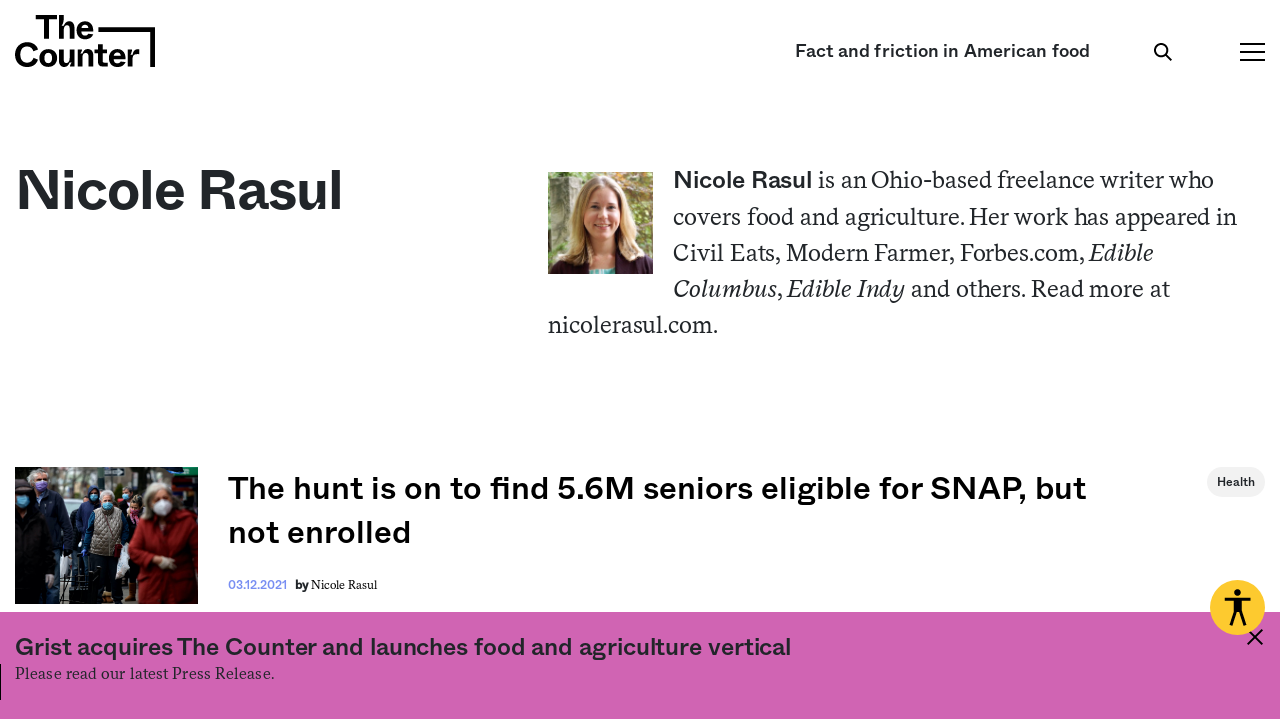

--- FILE ---
content_type: text/html; charset=UTF-8
request_url: https://thecounter.org/author/nicole-rasul/
body_size: 19451
content:
<!doctype html>

<html class="no-js" lang="en-US">

  <head>
    
    <meta charset="utf-8">
    <meta name="viewport" content="width=device-width, initial-scale=1">

    <title>Nicole Rasul, Author at The Counter</title>

    <!-- Fav and touch icons -->
    
<link rel="shortcut icon" href="https://thecounter.org/wp-content/themes/the-counter/img/icons/favicon.ico">

<link href="https://thecounter.org/wp-content/themes/the-counter/img/icons/apple-touch-icon.png"
	sizes="180x180"
	rel="apple-touch-icon">

<link href="https://thecounter.org/wp-content/themes/the-counter/img/icons/favicon-32x32.png"
	sizes="32x32"
	type="image/png"
	rel="icon">

<link href="https://thecounter.org/wp-content/themes/the-counter/img/icons/favicon-16x16.png"
	sizes="16x16"
	type="image/png"
	rel="icon">

<link rel="manifest" href="https://thecounter.org/wp-content/themes/the-counter/img/icons/manifest.json">
<link rel="mask-icon" href="https://thecounter.org/wp-content/themes/the-counter/img/icons/safari-pinned-tab.svg" color="#5bbad5">
<meta name="theme-color" content="#ffffff">

    
    <script>
      document.documentElement.className = document.documentElement.className.replace( 'no-js', 'js' );
    </script>

    <meta name='robots' content='noindex, follow' />
	<style>img:is([sizes="auto" i], [sizes^="auto," i]) { contain-intrinsic-size: 3000px 1500px }</style>
	
	<!-- This site is optimized with the Yoast SEO Premium plugin v16.8 (Yoast SEO v16.8) - https://yoast.com/wordpress/plugins/seo/ -->
	<meta property="og:locale" content="en_US" />
	<meta property="og:type" content="profile" />
	<meta property="og:title" content="Nicole Rasul" />
	<meta property="og:url" content="https://thecounter.org/author/jessica-fu/" />
	<meta property="og:site_name" content="The Counter" />
	<meta property="og:image" content="https://secure.gravatar.com/avatar/?s=500&#038;d=mm&#038;r=g" />
	<meta name="twitter:card" content="summary_large_image" />
	<meta name="twitter:site" content="@thecounter" />
	<script type="application/ld+json" class="yoast-schema-graph">{"@context":"https://schema.org","@graph":[{"@type":"Organization","@id":"https://thecounter.org/#organization","name":"The Counter","url":"https://thecounter.org/","sameAs":["https://www.facebook.com/thecountermedia/","https://instagram.com/thecountermedia","https://www.linkedin.com/company/the-counter-media/","https://twitter.com/thecounter"],"logo":{"@type":"ImageObject","@id":"https://thecounter.org/#logo","inLanguage":"en-US","url":"https://thecounter.org/wp-content/uploads/2020/01/OneLiner_Image_Violet.jpg","contentUrl":"https://thecounter.org/wp-content/uploads/2020/01/OneLiner_Image_Violet.jpg","width":1024,"height":512,"caption":"The Counter"},"image":{"@id":"https://thecounter.org/#logo"}},{"@type":"WebSite","@id":"https://thecounter.org/#website","url":"https://thecounter.org/","name":"The Counter","description":"Fact and friction in American food.","publisher":{"@id":"https://thecounter.org/#organization"},"potentialAction":[{"@type":"SearchAction","target":{"@type":"EntryPoint","urlTemplate":"https://thecounter.org/?s={search_term_string}"},"query-input":"required name=search_term_string"}],"inLanguage":"en-US"},{"@type":"ProfilePage","@id":"https://thecounter.org/author/jessica-fu/#webpage","url":"https://thecounter.org/author/jessica-fu/","name":"Nicole Rasul, Author at The Counter","isPartOf":{"@id":"https://thecounter.org/#website"},"breadcrumb":{"@id":"https://thecounter.org/author/jessica-fu/#breadcrumb"},"inLanguage":"en-US","potentialAction":[{"@type":"ReadAction","target":["https://thecounter.org/author/jessica-fu/"]}]},{"@type":"BreadcrumbList","@id":"https://thecounter.org/author/jessica-fu/#breadcrumb","itemListElement":[{"@type":"ListItem","position":1,"name":"Home","item":"https://thecounter.org/"},{"@type":"ListItem","position":2,"name":"Archives for Nicole Rasul"}]}]}</script>
	<!-- / Yoast SEO Premium plugin. -->


<link rel='dns-prefetch' href='//jetpack.wordpress.com' />
<link rel='dns-prefetch' href='//s0.wp.com' />
<link rel='dns-prefetch' href='//s1.wp.com' />
<link rel='dns-prefetch' href='//s2.wp.com' />
<link rel='dns-prefetch' href='//public-api.wordpress.com' />
<link rel='dns-prefetch' href='//0.gravatar.com' />
<link rel='dns-prefetch' href='//1.gravatar.com' />
<link rel='dns-prefetch' href='//2.gravatar.com' />
<link rel='dns-prefetch' href='//c0.wp.com' />
<link rel="alternate" type="application/rss+xml" title="The Counter &raquo; Posts by Nicole Rasul Feed" href="https://thecounter.org/author/nicole-rasul/feed/" />
<script type="text/javascript">
/* <![CDATA[ */
window._wpemojiSettings = {"baseUrl":"https:\/\/s.w.org\/images\/core\/emoji\/16.0.1\/72x72\/","ext":".png","svgUrl":"https:\/\/s.w.org\/images\/core\/emoji\/16.0.1\/svg\/","svgExt":".svg","source":{"concatemoji":"https:\/\/thecounter.org\/wp-includes\/js\/wp-emoji-release.min.js?ver=6.8.3"}};
/*! This file is auto-generated */
!function(s,n){var o,i,e;function c(e){try{var t={supportTests:e,timestamp:(new Date).valueOf()};sessionStorage.setItem(o,JSON.stringify(t))}catch(e){}}function p(e,t,n){e.clearRect(0,0,e.canvas.width,e.canvas.height),e.fillText(t,0,0);var t=new Uint32Array(e.getImageData(0,0,e.canvas.width,e.canvas.height).data),a=(e.clearRect(0,0,e.canvas.width,e.canvas.height),e.fillText(n,0,0),new Uint32Array(e.getImageData(0,0,e.canvas.width,e.canvas.height).data));return t.every(function(e,t){return e===a[t]})}function u(e,t){e.clearRect(0,0,e.canvas.width,e.canvas.height),e.fillText(t,0,0);for(var n=e.getImageData(16,16,1,1),a=0;a<n.data.length;a++)if(0!==n.data[a])return!1;return!0}function f(e,t,n,a){switch(t){case"flag":return n(e,"\ud83c\udff3\ufe0f\u200d\u26a7\ufe0f","\ud83c\udff3\ufe0f\u200b\u26a7\ufe0f")?!1:!n(e,"\ud83c\udde8\ud83c\uddf6","\ud83c\udde8\u200b\ud83c\uddf6")&&!n(e,"\ud83c\udff4\udb40\udc67\udb40\udc62\udb40\udc65\udb40\udc6e\udb40\udc67\udb40\udc7f","\ud83c\udff4\u200b\udb40\udc67\u200b\udb40\udc62\u200b\udb40\udc65\u200b\udb40\udc6e\u200b\udb40\udc67\u200b\udb40\udc7f");case"emoji":return!a(e,"\ud83e\udedf")}return!1}function g(e,t,n,a){var r="undefined"!=typeof WorkerGlobalScope&&self instanceof WorkerGlobalScope?new OffscreenCanvas(300,150):s.createElement("canvas"),o=r.getContext("2d",{willReadFrequently:!0}),i=(o.textBaseline="top",o.font="600 32px Arial",{});return e.forEach(function(e){i[e]=t(o,e,n,a)}),i}function t(e){var t=s.createElement("script");t.src=e,t.defer=!0,s.head.appendChild(t)}"undefined"!=typeof Promise&&(o="wpEmojiSettingsSupports",i=["flag","emoji"],n.supports={everything:!0,everythingExceptFlag:!0},e=new Promise(function(e){s.addEventListener("DOMContentLoaded",e,{once:!0})}),new Promise(function(t){var n=function(){try{var e=JSON.parse(sessionStorage.getItem(o));if("object"==typeof e&&"number"==typeof e.timestamp&&(new Date).valueOf()<e.timestamp+604800&&"object"==typeof e.supportTests)return e.supportTests}catch(e){}return null}();if(!n){if("undefined"!=typeof Worker&&"undefined"!=typeof OffscreenCanvas&&"undefined"!=typeof URL&&URL.createObjectURL&&"undefined"!=typeof Blob)try{var e="postMessage("+g.toString()+"("+[JSON.stringify(i),f.toString(),p.toString(),u.toString()].join(",")+"));",a=new Blob([e],{type:"text/javascript"}),r=new Worker(URL.createObjectURL(a),{name:"wpTestEmojiSupports"});return void(r.onmessage=function(e){c(n=e.data),r.terminate(),t(n)})}catch(e){}c(n=g(i,f,p,u))}t(n)}).then(function(e){for(var t in e)n.supports[t]=e[t],n.supports.everything=n.supports.everything&&n.supports[t],"flag"!==t&&(n.supports.everythingExceptFlag=n.supports.everythingExceptFlag&&n.supports[t]);n.supports.everythingExceptFlag=n.supports.everythingExceptFlag&&!n.supports.flag,n.DOMReady=!1,n.readyCallback=function(){n.DOMReady=!0}}).then(function(){return e}).then(function(){var e;n.supports.everything||(n.readyCallback(),(e=n.source||{}).concatemoji?t(e.concatemoji):e.wpemoji&&e.twemoji&&(t(e.twemoji),t(e.wpemoji)))}))}((window,document),window._wpemojiSettings);
/* ]]> */
</script>
<style id='wp-emoji-styles-inline-css' type='text/css'>

	img.wp-smiley, img.emoji {
		display: inline !important;
		border: none !important;
		box-shadow: none !important;
		height: 1em !important;
		width: 1em !important;
		margin: 0 0.07em !important;
		vertical-align: -0.1em !important;
		background: none !important;
		padding: 0 !important;
	}
</style>
<link rel='stylesheet' id='wp-block-library-css' href='https://c0.wp.com/c/6.8.3/wp-includes/css/dist/block-library/style.min.css' type='text/css' media='all' />
<style id='wp-block-library-inline-css' type='text/css'>
.has-text-align-justify{text-align:justify;}
</style>
<link rel='stylesheet' id='gctl-timeline-styles-css-css' href='https://thecounter.org/wp-content/plugins/timeline-block/build/blocks.style.build.css?ver=6.8.3' type='text/css' media='all' />
<link rel='stylesheet' id='wp-components-css' href='https://c0.wp.com/c/6.8.3/wp-includes/css/dist/components/style.min.css' type='text/css' media='all' />
<link rel='stylesheet' id='wp-preferences-css' href='https://c0.wp.com/c/6.8.3/wp-includes/css/dist/preferences/style.min.css' type='text/css' media='all' />
<link rel='stylesheet' id='wp-block-editor-css' href='https://c0.wp.com/c/6.8.3/wp-includes/css/dist/block-editor/style.min.css' type='text/css' media='all' />
<link rel='stylesheet' id='wp-reusable-blocks-css' href='https://c0.wp.com/c/6.8.3/wp-includes/css/dist/reusable-blocks/style.min.css' type='text/css' media='all' />
<link rel='stylesheet' id='wp-patterns-css' href='https://c0.wp.com/c/6.8.3/wp-includes/css/dist/patterns/style.min.css' type='text/css' media='all' />
<link rel='stylesheet' id='wp-editor-css' href='https://c0.wp.com/c/6.8.3/wp-includes/css/dist/editor/style.min.css' type='text/css' media='all' />
<link rel='stylesheet' id='simple-iframe-style-css' href='https://thecounter.org/wp-content/plugins/simple-iframe/dist/blocks.style.build.css?ver=6.8.3' type='text/css' media='all' />
<style id='global-styles-inline-css' type='text/css'>
:root{--wp--preset--aspect-ratio--square: 1;--wp--preset--aspect-ratio--4-3: 4/3;--wp--preset--aspect-ratio--3-4: 3/4;--wp--preset--aspect-ratio--3-2: 3/2;--wp--preset--aspect-ratio--2-3: 2/3;--wp--preset--aspect-ratio--16-9: 16/9;--wp--preset--aspect-ratio--9-16: 9/16;--wp--preset--color--black: #000000;--wp--preset--color--cyan-bluish-gray: #abb8c3;--wp--preset--color--white: #ffffff;--wp--preset--color--pale-pink: #f78da7;--wp--preset--color--vivid-red: #cf2e2e;--wp--preset--color--luminous-vivid-orange: #ff6900;--wp--preset--color--luminous-vivid-amber: #fcb900;--wp--preset--color--light-green-cyan: #7bdcb5;--wp--preset--color--vivid-green-cyan: #00d084;--wp--preset--color--pale-cyan-blue: #8ed1fc;--wp--preset--color--vivid-cyan-blue: #0693e3;--wp--preset--color--vivid-purple: #9b51e0;--wp--preset--gradient--vivid-cyan-blue-to-vivid-purple: linear-gradient(135deg,rgba(6,147,227,1) 0%,rgb(155,81,224) 100%);--wp--preset--gradient--light-green-cyan-to-vivid-green-cyan: linear-gradient(135deg,rgb(122,220,180) 0%,rgb(0,208,130) 100%);--wp--preset--gradient--luminous-vivid-amber-to-luminous-vivid-orange: linear-gradient(135deg,rgba(252,185,0,1) 0%,rgba(255,105,0,1) 100%);--wp--preset--gradient--luminous-vivid-orange-to-vivid-red: linear-gradient(135deg,rgba(255,105,0,1) 0%,rgb(207,46,46) 100%);--wp--preset--gradient--very-light-gray-to-cyan-bluish-gray: linear-gradient(135deg,rgb(238,238,238) 0%,rgb(169,184,195) 100%);--wp--preset--gradient--cool-to-warm-spectrum: linear-gradient(135deg,rgb(74,234,220) 0%,rgb(151,120,209) 20%,rgb(207,42,186) 40%,rgb(238,44,130) 60%,rgb(251,105,98) 80%,rgb(254,248,76) 100%);--wp--preset--gradient--blush-light-purple: linear-gradient(135deg,rgb(255,206,236) 0%,rgb(152,150,240) 100%);--wp--preset--gradient--blush-bordeaux: linear-gradient(135deg,rgb(254,205,165) 0%,rgb(254,45,45) 50%,rgb(107,0,62) 100%);--wp--preset--gradient--luminous-dusk: linear-gradient(135deg,rgb(255,203,112) 0%,rgb(199,81,192) 50%,rgb(65,88,208) 100%);--wp--preset--gradient--pale-ocean: linear-gradient(135deg,rgb(255,245,203) 0%,rgb(182,227,212) 50%,rgb(51,167,181) 100%);--wp--preset--gradient--electric-grass: linear-gradient(135deg,rgb(202,248,128) 0%,rgb(113,206,126) 100%);--wp--preset--gradient--midnight: linear-gradient(135deg,rgb(2,3,129) 0%,rgb(40,116,252) 100%);--wp--preset--font-size--small: 13px;--wp--preset--font-size--medium: 20px;--wp--preset--font-size--large: 36px;--wp--preset--font-size--x-large: 42px;--wp--preset--spacing--20: 0.44rem;--wp--preset--spacing--30: 0.67rem;--wp--preset--spacing--40: 1rem;--wp--preset--spacing--50: 1.5rem;--wp--preset--spacing--60: 2.25rem;--wp--preset--spacing--70: 3.38rem;--wp--preset--spacing--80: 5.06rem;--wp--preset--shadow--natural: 6px 6px 9px rgba(0, 0, 0, 0.2);--wp--preset--shadow--deep: 12px 12px 50px rgba(0, 0, 0, 0.4);--wp--preset--shadow--sharp: 6px 6px 0px rgba(0, 0, 0, 0.2);--wp--preset--shadow--outlined: 6px 6px 0px -3px rgba(255, 255, 255, 1), 6px 6px rgba(0, 0, 0, 1);--wp--preset--shadow--crisp: 6px 6px 0px rgba(0, 0, 0, 1);}:root { --wp--style--global--content-size: 610px;--wp--style--global--wide-size: 1000px; }:where(body) { margin: 0; }.wp-site-blocks > .alignleft { float: left; margin-right: 2em; }.wp-site-blocks > .alignright { float: right; margin-left: 2em; }.wp-site-blocks > .aligncenter { justify-content: center; margin-left: auto; margin-right: auto; }:where(.is-layout-flex){gap: 0.5em;}:where(.is-layout-grid){gap: 0.5em;}.is-layout-flow > .alignleft{float: left;margin-inline-start: 0;margin-inline-end: 2em;}.is-layout-flow > .alignright{float: right;margin-inline-start: 2em;margin-inline-end: 0;}.is-layout-flow > .aligncenter{margin-left: auto !important;margin-right: auto !important;}.is-layout-constrained > .alignleft{float: left;margin-inline-start: 0;margin-inline-end: 2em;}.is-layout-constrained > .alignright{float: right;margin-inline-start: 2em;margin-inline-end: 0;}.is-layout-constrained > .aligncenter{margin-left: auto !important;margin-right: auto !important;}.is-layout-constrained > :where(:not(.alignleft):not(.alignright):not(.alignfull)){max-width: var(--wp--style--global--content-size);margin-left: auto !important;margin-right: auto !important;}.is-layout-constrained > .alignwide{max-width: var(--wp--style--global--wide-size);}body .is-layout-flex{display: flex;}.is-layout-flex{flex-wrap: wrap;align-items: center;}.is-layout-flex > :is(*, div){margin: 0;}body .is-layout-grid{display: grid;}.is-layout-grid > :is(*, div){margin: 0;}body{font-size: 20px;line-height: 30px;padding-top: 0px;padding-right: 0px;padding-bottom: 0px;padding-left: 0px;}a:where(:not(.wp-element-button)){text-decoration: underline;}:root :where(.wp-element-button, .wp-block-button__link){background-color: #32373c;border-width: 0;color: #fff;font-family: inherit;font-size: inherit;line-height: inherit;padding: calc(0.667em + 2px) calc(1.333em + 2px);text-decoration: none;}.has-black-color{color: var(--wp--preset--color--black) !important;}.has-cyan-bluish-gray-color{color: var(--wp--preset--color--cyan-bluish-gray) !important;}.has-white-color{color: var(--wp--preset--color--white) !important;}.has-pale-pink-color{color: var(--wp--preset--color--pale-pink) !important;}.has-vivid-red-color{color: var(--wp--preset--color--vivid-red) !important;}.has-luminous-vivid-orange-color{color: var(--wp--preset--color--luminous-vivid-orange) !important;}.has-luminous-vivid-amber-color{color: var(--wp--preset--color--luminous-vivid-amber) !important;}.has-light-green-cyan-color{color: var(--wp--preset--color--light-green-cyan) !important;}.has-vivid-green-cyan-color{color: var(--wp--preset--color--vivid-green-cyan) !important;}.has-pale-cyan-blue-color{color: var(--wp--preset--color--pale-cyan-blue) !important;}.has-vivid-cyan-blue-color{color: var(--wp--preset--color--vivid-cyan-blue) !important;}.has-vivid-purple-color{color: var(--wp--preset--color--vivid-purple) !important;}.has-black-background-color{background-color: var(--wp--preset--color--black) !important;}.has-cyan-bluish-gray-background-color{background-color: var(--wp--preset--color--cyan-bluish-gray) !important;}.has-white-background-color{background-color: var(--wp--preset--color--white) !important;}.has-pale-pink-background-color{background-color: var(--wp--preset--color--pale-pink) !important;}.has-vivid-red-background-color{background-color: var(--wp--preset--color--vivid-red) !important;}.has-luminous-vivid-orange-background-color{background-color: var(--wp--preset--color--luminous-vivid-orange) !important;}.has-luminous-vivid-amber-background-color{background-color: var(--wp--preset--color--luminous-vivid-amber) !important;}.has-light-green-cyan-background-color{background-color: var(--wp--preset--color--light-green-cyan) !important;}.has-vivid-green-cyan-background-color{background-color: var(--wp--preset--color--vivid-green-cyan) !important;}.has-pale-cyan-blue-background-color{background-color: var(--wp--preset--color--pale-cyan-blue) !important;}.has-vivid-cyan-blue-background-color{background-color: var(--wp--preset--color--vivid-cyan-blue) !important;}.has-vivid-purple-background-color{background-color: var(--wp--preset--color--vivid-purple) !important;}.has-black-border-color{border-color: var(--wp--preset--color--black) !important;}.has-cyan-bluish-gray-border-color{border-color: var(--wp--preset--color--cyan-bluish-gray) !important;}.has-white-border-color{border-color: var(--wp--preset--color--white) !important;}.has-pale-pink-border-color{border-color: var(--wp--preset--color--pale-pink) !important;}.has-vivid-red-border-color{border-color: var(--wp--preset--color--vivid-red) !important;}.has-luminous-vivid-orange-border-color{border-color: var(--wp--preset--color--luminous-vivid-orange) !important;}.has-luminous-vivid-amber-border-color{border-color: var(--wp--preset--color--luminous-vivid-amber) !important;}.has-light-green-cyan-border-color{border-color: var(--wp--preset--color--light-green-cyan) !important;}.has-vivid-green-cyan-border-color{border-color: var(--wp--preset--color--vivid-green-cyan) !important;}.has-pale-cyan-blue-border-color{border-color: var(--wp--preset--color--pale-cyan-blue) !important;}.has-vivid-cyan-blue-border-color{border-color: var(--wp--preset--color--vivid-cyan-blue) !important;}.has-vivid-purple-border-color{border-color: var(--wp--preset--color--vivid-purple) !important;}.has-vivid-cyan-blue-to-vivid-purple-gradient-background{background: var(--wp--preset--gradient--vivid-cyan-blue-to-vivid-purple) !important;}.has-light-green-cyan-to-vivid-green-cyan-gradient-background{background: var(--wp--preset--gradient--light-green-cyan-to-vivid-green-cyan) !important;}.has-luminous-vivid-amber-to-luminous-vivid-orange-gradient-background{background: var(--wp--preset--gradient--luminous-vivid-amber-to-luminous-vivid-orange) !important;}.has-luminous-vivid-orange-to-vivid-red-gradient-background{background: var(--wp--preset--gradient--luminous-vivid-orange-to-vivid-red) !important;}.has-very-light-gray-to-cyan-bluish-gray-gradient-background{background: var(--wp--preset--gradient--very-light-gray-to-cyan-bluish-gray) !important;}.has-cool-to-warm-spectrum-gradient-background{background: var(--wp--preset--gradient--cool-to-warm-spectrum) !important;}.has-blush-light-purple-gradient-background{background: var(--wp--preset--gradient--blush-light-purple) !important;}.has-blush-bordeaux-gradient-background{background: var(--wp--preset--gradient--blush-bordeaux) !important;}.has-luminous-dusk-gradient-background{background: var(--wp--preset--gradient--luminous-dusk) !important;}.has-pale-ocean-gradient-background{background: var(--wp--preset--gradient--pale-ocean) !important;}.has-electric-grass-gradient-background{background: var(--wp--preset--gradient--electric-grass) !important;}.has-midnight-gradient-background{background: var(--wp--preset--gradient--midnight) !important;}.has-small-font-size{font-size: var(--wp--preset--font-size--small) !important;}.has-medium-font-size{font-size: var(--wp--preset--font-size--medium) !important;}.has-large-font-size{font-size: var(--wp--preset--font-size--large) !important;}.has-x-large-font-size{font-size: var(--wp--preset--font-size--x-large) !important;}
:where(.wp-block-post-template.is-layout-flex){gap: 1.25em;}:where(.wp-block-post-template.is-layout-grid){gap: 1.25em;}
:where(.wp-block-columns.is-layout-flex){gap: 2em;}:where(.wp-block-columns.is-layout-grid){gap: 2em;}
:root :where(.wp-block-pullquote){font-size: 1.5em;line-height: 1.6;}
:root :where(.wp-block-quote){font-size: 18px;line-height: 28px;}
:root :where(p){margin-top: 30px;margin-bottom: 30px;}
</style>
<link rel='stylesheet' id='gdpr-css' href='https://thecounter.org/wp-content/plugins/gdpr/dist/css/public.css?ver=2.1.2' type='text/css' media='all' />
<link rel='stylesheet' id='media-credit-css' href='https://thecounter.org/wp-content/plugins/media-credit/public/css/media-credit.min.css?ver=4.2.1' type='text/css' media='all' />
<link rel='stylesheet' id='thecounter-css-css' href='https://thecounter.org/wp-content/themes/the-counter/assets/css/site.min.css?ver=1.8.0' type='text/css' media='screen, print' />
<link rel='stylesheet' id='sccss_style-css' href='https://thecounter.org/?sccss=1&#038;ver=6.8.3' type='text/css' media='all' />
<link rel='stylesheet' id='jetpack_css-css' href='https://c0.wp.com/p/jetpack/9.6.1/css/jetpack.css' type='text/css' media='all' />
<script type="text/javascript" src="https://c0.wp.com/c/6.8.3/wp-includes/js/jquery/jquery.min.js" id="jquery-core-js"></script>
<script type="text/javascript" src="https://c0.wp.com/c/6.8.3/wp-includes/js/jquery/jquery-migrate.min.js" id="jquery-migrate-js"></script>
<script type="text/javascript" id="gdpr-js-extra">
/* <![CDATA[ */
var GDPR = {"ajaxurl":"https:\/\/thecounter.org\/wp-admin\/admin-ajax.php","logouturl":"","i18n":{"aborting":"Aborting","logging_out":"You are being logged out.","continue":"Continue","cancel":"Cancel","ok":"OK","close_account":"Close your account?","close_account_warning":"Your account will be closed and all data will be permanently deleted and cannot be recovered. Are you sure?","are_you_sure":"Are you sure?","policy_disagree":"By disagreeing you will no longer have access to our site and will be logged out."},"is_user_logged_in":"","refresh":"1"};
/* ]]> */
</script>
<script type="text/javascript" src="https://thecounter.org/wp-content/plugins/gdpr/dist/js/public.js?ver=2.1.2" id="gdpr-js"></script>
<link rel="https://api.w.org/" href="https://thecounter.org/wp-json/" /><link rel="alternate" title="JSON" type="application/json" href="https://thecounter.org/wp-json/wp/v2/users/43686" /><link rel="EditURI" type="application/rsd+xml" title="RSD" href="https://thecounter.org/xmlrpc.php?rsd" />
<style type='text/css'>img#wpstats{display:none}</style>
		
<!-- Facebook Pixel Code -->
<script type='text/javascript'>
!function(f,b,e,v,n,t,s){if(f.fbq)return;n=f.fbq=function(){n.callMethod?
n.callMethod.apply(n,arguments):n.queue.push(arguments)};if(!f._fbq)f._fbq=n;
n.push=n;n.loaded=!0;n.version='2.0';n.queue=[];t=b.createElement(e);t.async=!0;
t.src=v;s=b.getElementsByTagName(e)[0];s.parentNode.insertBefore(t,s)}(window,
document,'script','https://connect.facebook.net/en_US/fbevents.js');
</script>
<!-- End Facebook Pixel Code -->
<script type='text/javascript'>
  fbq('init', '865358963985039', {}, {
    "agent": "wordpress-6.8.3-3.0.5"
});
</script><script type='text/javascript'>
  fbq('track', 'PageView', []);
</script>
<!-- Facebook Pixel Code -->
<noscript>
<img height="1" width="1" style="display:none" alt="fbpx"
src="https://www.facebook.com/tr?id=865358963985039&ev=PageView&noscript=1" />
</noscript>
<!-- End Facebook Pixel Code -->


    <!-- Google Tag Manager -->
    <script>(function(w,d,s,l,i){w[l]=w[l]||[];w[l].push({'gtm.start':
    new Date().getTime(),event:'gtm.js'});var f=d.getElementsByTagName(s)[0],
    j=d.createElement(s),dl=l!='dataLayer'?'&l='+l:'';j.async=true;j.src=
    'https://www.googletagmanager.com/gtm.js?id='+i+dl;f.parentNode.insertBefore(j,f);
    })(window,document,'script','dataLayer','GTM-MVBW46S');</script>
    <!-- End Google Tag Manager -->

    <meta property="og:image" content=""/>

    		
  </head>

  <body class="archive author author-nicole-rasul author-43686 wp-theme-the-counter modal-hide">

    <!-- Google Tag Manager (noscript) -->
    <noscript><iframe src="https://www.googletagmanager.com/ns.html?id=GTM-MVBW46S"
    height="0" width="0" style="display:none;visibility:hidden"></iframe></noscript>
    <!-- End Google Tag Manager (noscript) -->

    <div class="pop-up-wrapper d-lg-flex align-items-lg-center">
    <div class="article-thinly-sliced to-reveal w-100 pop-up ">
        <div class="container">
            <div class='callout callout-green mt-xs-12 mb-xs-12 mb-md-0 position-relative'>
                <div class="pop-up-close d-lg-none">
                    <svg width="16" height="16" viewBox="0 0 16 16" fill="none" xmlns="http://www.w3.org/2000/svg">
<path fill-rule="evenodd" clip-rule="evenodd" d="M8 6.6087L14.6087 0L16 1.3913L9.3913 8L16 14.6087L14.6087 16L8 9.3913L1.3913 16L0 14.6087L6.6087 8L0 1.3913L1.3913 0L8 6.6087Z" fill="black"/>
</svg>                </div>
                <div class='f fw pb-md-18'>
                <div class='col-md-6 callout-left pt-md-20 pb-md-20 pr-md-10 pl-md-10 pb-xs-6'>
                    <div class='pt-xs-4 pb-xs-6 pt-md-0 pb-md-0'>
                    <svg width="151" height="74" viewBox="0 0 151 74" fill="none" xmlns="http://www.w3.org/2000/svg">
<path fill-rule="evenodd" clip-rule="evenodd" d="M65.8328 52.619C67.036 54.2687 69.0511 55.2836 71.0724 56.3016L71.0734 56.3021C71.1868 56.3592 71.3003 56.4163 71.4136 56.4736C74.0859 57.8271 76.5847 59.1459 76.5847 62.0958C76.5847 65.0111 74.2247 66.5034 71.7259 66.5034C68.9495 66.5034 66.0342 64.664 66.0342 60.9506C66.0342 60.8117 66.0342 60.6729 66.069 60.4994H64.7501L64.1602 65.6358C66.3466 67.3363 69.1924 68.2387 71.7606 68.2387C75.7517 68.2387 79.2917 66.0522 79.2917 61.5753C79.2917 57.2591 76.0983 55.6848 72.8524 54.0845C72.7314 54.0249 72.6104 53.9652 72.4894 53.9054C70.6015 52.9862 68.7669 52.0671 67.8765 50.5753L65.8328 52.619ZM73.6556 44.7962C75.1151 45.3383 76.2376 46.5469 76.2376 48.4219C76.2376 48.7343 76.2029 49.0466 76.1335 49.3937H77.3829L79.0488 45.0555C77.9412 44.22 76.627 43.5912 75.2523 43.1995L73.6556 44.7962ZM89.4251 67.614H81.1305V66.5728L84.1152 65.6358V46.1661L81.2347 45.0902V44.3961L86.4405 42.9385V66.0175L89.4251 66.434V67.614ZM94.4116 47.0684C95.5916 47.0684 96.3551 46.2702 96.3551 45.0902C96.3551 43.9102 95.5916 43.1467 94.4116 43.1467C93.2316 43.1467 92.5028 43.9102 92.5028 45.0902C92.5028 46.2702 93.2316 47.0684 94.4116 47.0684ZM90.6981 67.614H98.9927V66.434L96.008 66.0175V50.886L90.8022 52.3436V53.003L93.6828 54.1136V65.6358L90.6981 66.5728V67.614ZM112.895 56.7512H111.75V56.1612C111.75 53.7318 110.049 52.4477 108.141 52.4477C105.711 52.4477 102.969 54.4607 102.969 58.8335C102.969 63.2411 105.711 65.6358 108.661 65.6358C110.639 65.6358 112.652 64.5599 114.006 62.3041L114.7 63.3105C113.381 66.434 110.778 67.9958 107.967 67.9958C103.733 67.9958 100.644 64.4558 100.644 59.5276C100.644 54.4954 103.906 50.886 108.765 50.886C110.639 50.886 112.548 51.4066 114.283 52.5519L112.895 56.7512ZM130.013 62.3388C128.729 64.5599 126.646 65.6705 124.599 65.6705C121.614 65.6705 118.803 63.3799 118.803 59.0071H130.533C130.568 58.6601 130.568 58.2784 130.568 57.8967V57.8965C130.568 53.3501 127.757 50.886 124.252 50.886C120.33 50.886 116.512 54.0442 116.512 59.5971C116.512 65.0458 120.261 67.9958 124.009 67.9958C126.681 67.9958 129.423 66.5034 130.776 63.2758L130.013 62.3388ZM118.907 57.3759C119.428 54.3912 121.51 52.5172 123.905 52.5172C126.126 52.5172 128.104 54.0095 128.104 57.3759H118.907ZM139.79 67.9958C136.631 67.9958 133.126 65.5317 133.126 60.0482C133.126 54.3218 136.979 50.886 141.698 50.886C142.74 50.886 143.781 51.0595 144.857 51.4066V46.1661L141.976 45.0902V44.3961L147.182 42.9385V65.1152L150.062 65.5664V66.6075L144.995 67.9958V64.9417L141.282 67.8222C140.796 67.9263 140.31 67.9958 139.79 67.9958ZM140.137 65.6011C141.803 65.6011 143.538 64.6987 144.857 63.137V53.836C143.885 53.0724 142.601 52.5519 141.074 52.5519C137.777 52.5519 135.382 55.2936 135.382 59.2847C135.382 62.8941 137.326 65.6011 140.137 65.6011Z" fill="black"/>
<path fill-rule="evenodd" clip-rule="evenodd" d="M44.6702 8.28724H49.9107V3.63672H44.6702V8.28724ZM44.8437 27.9999H49.7718V10.6472H44.8437V27.9999ZM13.9551 27.9999H8.67987V8.07901H0.350586V3.70613H22.2844V8.07901H13.9551V27.9999ZM29.5324 27.9999H24.6042V3.70613H29.5324V7.3849C29.5324 11.0984 28.4218 13.1113 27.3459 14.6383H29.4977C30.2959 12.1742 32.0312 10.1266 34.8076 10.1266C38.6252 10.1266 40.7075 12.6601 40.7075 16.5124V27.9999H35.7793V17.4495C35.7793 15.1589 34.7035 14.1871 33.0029 14.1871C29.5671 14.1871 29.5324 17.9353 29.5324 19.7747V27.9999ZM58.998 27.9999H54.0699V10.6472H58.5122C58.4775 11.7925 57.7487 13.2848 56.8116 14.6383H58.9633C59.7616 12.1742 61.4968 10.1266 64.2733 10.1266C68.0909 10.1266 70.1732 12.6601 70.1732 16.5124V27.9999H65.245V17.4495C65.245 15.1589 64.1691 14.1871 62.4686 14.1871C59.0327 14.1871 58.998 17.9353 58.998 19.7747V27.9999ZM74.344 27.9999H79.2722V3.70613H74.344V27.9999ZM93.0771 16.9983L95.1247 10.6472H100.261L96.5662 20.901L89.4676 27.9996L81.069 10.6472H86.4137L89.2942 17.3106C90.3007 19.6012 90.4048 21.4406 90.4395 23.7658H92.2789C92.3136 20.7118 92.3483 19.2888 93.0771 16.9983ZM86.6215 30.8457H82.3878V34.7674H82.6998L86.6215 30.8457Z" fill="black"/>
<path d="M44.2119 73.542L116.991 0.762695" stroke="black" stroke-width="0.75254"/>
</svg>
                    </div>
                    <div class='pl-md-14'>
                    <p class='fs-xs-18 lh-xs-14'>Get your twice-weekly fix of features, commentary, and insight from the frontlines of American food.</p>
                    </div>
                </div>
                <div class='col-md-6 pt-md-10 pb-md-10 pr-md-8 pl-md-8 pb-xs-6 callout-right'>
                    <div class="pop-up-close d-none d-lg-block">
                        <svg width="16" height="16" viewBox="0 0 16 16" fill="none" xmlns="http://www.w3.org/2000/svg">
<path fill-rule="evenodd" clip-rule="evenodd" d="M8 6.6087L14.6087 0L16 1.3913L9.3913 8L16 14.6087L14.6087 16L8 9.3913L1.3913 16L0 14.6087L6.6087 8L0 1.3913L1.3913 0L8 6.6087Z" fill="black"/>
</svg>                    </div>
                    <!-- Begin Mailchimp Signup Form -->
<form
    action='//newfoodeconomy.us9.list-manage.com/subscribe/post-json?u=f42fbaf336ec0d4fa8bf909b0&amp;id=75a28a0eaf&SIGNUPFORM=&c=?'
    method="post" class='row fw form form--email'>
    <div class='col-8 mb-md-4 pr-md-1 pl-md-1'>
        <input type='email' placeholder='Email' name='EMAIL' class='pb-md-2 pt-md-2 c-black w-100 font-whyte' />
        <div class='js-email-error js-email-error--0 c-red fs-xs-12 lh-xs-12 font-whyte pb-xs-2 pt-xs-2'
            style='display: none;'>
            Email is required.
        </div>
    </div>
    <div class='col-4 mb-xs-4 pr-md-1 pl-md-1'>
        <input type='text' placeholder='Zip Code' name='ZIP'
            class='pb-md-2 pt-md-2 c-black w-100 font-whyte required' />
        <div class='js-email-error js-email-error--1 c-red fs-xs-12 lh-xs-12 font-whyte pb-xs-2 pt-xs-2'
            style='display: none;'>
            Zip code is required.
        </div>
    </div>
    <div class='col-6 mb-xs-4 pr-md-1 pl-md-1'>
        <input type='text' placeholder='First Name' name='FNAME' class='pb-md-2 pt-md-2 c-black w-100 font-whyte' />
        <div class='js-email-error js-email-error--2 c-red fs-xs-12 lh-xs-12 font-whyte pb-xs-2 pt-xs-2'
            style='display: none;'>
            First name is required.
        </div>
    </div>
    <div class='col-6 mb-xs-4 pr-md-1 pl-md-1'>
        <input type='text' placeholder='Last Name' name='LNAME' class='pb-md-2 pt-md-2 c-black w-100 font-whyte' />
        <div class='js-email-error js-email-error--3 c-red fs-xs-12 lh-xs-12 font-whyte pb-xs-2 pt-xs-2'
            style='display: none;'>
            Last name is required.
        </div>
    </div>
    <div class="mc-field-group input-group d-none">
        <ul><li><input type="checkbox" value="4194304" name="group[16758][4194304]" id="mce-group[16758]-16758-0" checked><label for="mce-group[16758]-16758-0">Thinly Sliced</label></li></ul>
    </div>
    <div class="col-12 mb-xs-4 pr-md-1 pl-md-1">
        <div class="response error-msg pr-md-1 pl-md-1 pt-xs-6 pt-md-0" style='display: none;'></div>
    </div>
    <div class='col-12 callout-button pr-md-1 pl-md-1 pt-xs-6 pt-md-0'>
        <div class='js-email-button'>
            <button type='submit' class='button b c-black pl-xs-6 pr-xs-6 pt-xs-2 pb-xs-2 f align-items-center'><span
                    class='pr-xs-2'>Sign me up</span> <span><svg width="18" height="13" viewBox="0 0 18 13" fill="none" xmlns="http://www.w3.org/2000/svg">
<line x1="-4.37114e-08" y1="6.5" x2="17" y2="6.5" stroke="#000000"/>
<path d="M11.4096 1.0004L17.2129 6.80371L11.4096 12.607" stroke="#000000"/>
</svg>
</span></button>
        </div>
        <div class='js-email-success c-black pl-xs-6 pr-xs-6 pt-xs-2 pb-xs-2 font-whyte' style='display: none;'>
            Thank you! You're all set.
        </div>
    </div>
</form>
<!--End mc_embed_signup-->                    </div>
                </div>
            </div>
        </div>
    </div>
</div>    
    <div class="cursor-extra"><h4>Read</h4></div>

    <div class="container">
      <span data-load-indicator></span>
    </div>

    <a class="screen-reader-shortcut d-none" href="#maincontent" tabindex="1">Skip to main content</a>

    <header class='bg-white'>
          <div class="rel">
    <div class="container">
        <div class="row">
            <div class="col-12">
                <div class="d-flex justify-content-between rel main-menu-lg">
                    <a href="https://thecounter.org" class='logo'>
                        <span class="font-whyte-inktrap fixed-logo">The Counter</span>
                        <svg width="250" height="92" viewBox="0 0 250 92" fill="none" xmlns="http://www.w3.org/2000/svg">
<g clip-path="url(#clip0)">
<path d="M250.001 92H241.48V30.0969H148.934V21.5509H250.001V92Z" fill="black"/>
<path d="M125.075 36.4879C121.444 36.4879 118.628 34.3328 118.406 29.0565H124.926H139.523C140.338 19.0242 135.078 11.147 125.075 11.147C116.405 11.147 109.959 17.538 109.959 26.9758C109.959 36.7851 115.961 42.9531 125.149 42.9531C134.188 42.9531 137.967 38.0485 139.671 34.1842L131.076 33.1438C129.743 35.0759 128.038 36.4879 125.075 36.4879ZM125 17.2407C128.557 17.2407 130.706 19.3215 131.076 23.0371H118.628C119.295 19.2472 121.592 17.2407 125 17.2407Z" fill="black"/>
<path d="M75.1344 0H37.1973V7.57997H51.5719V18.4297C51.5719 18.504 51.5719 18.6527 51.5719 18.727V41.9871H60.6857V25.7868V7.57997H75.2085V0H75.1344Z" fill="black"/>
<path d="M96.6965 10.9984C91.7321 10.9984 88.6941 14.5654 87.2122 18.8756H85.4339H83.5815H83.2851C85.1375 16.2746 87.064 12.7819 87.064 6.31664V0H78.543V7.57997V41.9871H87.064V27.1987C87.064 22.2197 88.6941 18.1325 93.0658 18.1325C95.8073 18.1325 97.5856 19.7674 97.5856 23.7803V41.9871H106.107V21.7738C106.033 15.2342 102.328 10.9984 96.6965 10.9984Z" fill="black"/>
<path d="M59.4248 60.3425C68.9832 60.3425 75.2813 66.9564 75.2813 76.0969C75.2813 85.2375 68.9832 91.8514 59.4248 91.8514C49.6441 91.8514 43.4941 85.2375 43.4941 76.0969C43.4941 66.9564 50.1628 60.3425 59.4248 60.3425ZM66.2416 76.1713C66.2416 70.0032 63.426 66.8821 59.3507 66.8821C55.2754 66.8821 52.4598 70.0032 52.4598 76.1713C52.4598 82.3393 55.2754 85.2375 59.3507 85.2375C63.426 85.2375 66.2416 82.4136 66.2416 76.1713Z" fill="black"/>
<path d="M78.541 81.2989V61.0856H87.0621V79.2924C87.0621 83.3053 88.7663 84.9402 91.5819 84.9402C95.9536 84.9402 97.5837 80.853 97.5837 75.874V61.0856H106.105V91.0339H98.1765C98.2505 89.0275 99.4361 86.5008 101.066 84.1228H97.4355C96.0277 88.3587 92.9156 92 88.0253 92C82.1717 92 78.541 87.8385 78.541 81.2989Z" fill="black"/>
<path d="M112.107 61.0856H119.739C119.665 63.0921 118.405 65.6188 116.775 67.9968H120.48C121.888 63.7609 124.852 60.1939 129.594 60.1939C136.188 60.1939 139.745 64.5784 139.745 71.1923V91.034H131.224V72.8272C131.224 68.8885 129.371 67.1793 126.408 67.1793C120.48 67.1793 120.406 73.6446 120.406 76.8401V91.034H111.885V61.0856H112.107Z" fill="black"/>
<path d="M148.193 83.231V67.5509H141.895V61.0856H148.193V51.6478H156.714V61.0856H164.494V67.5509H156.714V81.6704C156.714 83.454 157.455 84.2714 159.381 84.2714H165.828V91.0339H155.825C150.934 91.1082 148.193 87.9128 148.193 83.231Z" fill="black"/>
<path d="M201.318 61.0856H208.95C208.95 64.2068 207.764 67.9225 206.357 70.2262H209.913C211.247 64.0582 213.692 60.4911 219.99 60.4911C220.879 60.4911 221.324 60.4911 221.769 60.5654V69.3344C220.583 69.1858 219.472 69.1858 218.508 69.1858C212.433 69.1858 209.691 71.4895 209.691 79.5897V91.1082H201.17V61.0856H201.318Z" fill="black"/>
<path d="M188.723 82.265C187.463 84.1971 185.759 85.6091 182.795 85.6091C179.165 85.6091 176.349 83.454 176.127 78.1777H197.244C198.059 68.1454 192.798 60.2682 182.795 60.2682C174.126 60.2682 167.68 66.6591 167.68 76.0969C167.68 85.9063 173.681 92.0743 182.869 92.0743C191.909 92.0743 195.688 87.1696 197.392 83.3053L188.723 82.265ZM182.721 66.2876C186.278 66.2876 188.427 68.3684 188.797 72.084H176.349C177.016 68.3684 179.313 66.2876 182.721 66.2876Z" fill="black"/>
<path d="M0 70.0032C0 57.6672 8.89153 48.0808 21.7842 48.0808C31.8613 48.0808 38.9004 53.58 41.1233 61.0113L32.8986 64.2068C31.1203 59.0792 27.6378 55.6608 21.636 55.6608C14.0782 55.6608 9.48429 60.8627 9.48429 70.0032C9.48429 79.1438 14.0042 84.42 21.636 84.42C27.6378 84.42 31.3426 80.853 33.1209 75.7997L41.1233 79.0695C38.0854 87.1696 31.7131 92.0743 21.636 92.0743C8.52104 92 0 82.7851 0 70.0032Z" fill="black"/>
</g>
<defs>
<clipPath id="clip0">
<rect width="250" height="92" fill="white"/>
</clipPath>
</defs>
</svg>
                    </a>
                    <div class="right-nav d-flex align-items-center align-items-lg-end justify-content-end flex-1">

                        <div class='d-flex align-items-center justify-content-end rel w-100'>

                          <div class='abs right header-fade-out'>
                            <p class='font-whyte fs-md-18 lh-lh-14 xs-hide md-show mb-0'>Fact and friction in American food</p>
                          </div>

                                                      <a href="https://thecounter.org/subscribe-to-our-free-email-newsletter/" class="button bg-purple d-none d-md-inline-block donate-link header-fade-in">Subscribe</a>
                                                    <a href="https://checkout.fundjournalism.org/memberform?org_id=thecounter" target="_blank" class="button bg-blue d-none d-md-inline-block donate-link ml-md-6 header-fade-in">Donate</a>
                          <div class="nav-action d-inline-block ml-md-13 search-icon rel js-search-trigger">
                            <svg width="24" height="24" viewBox="0 0 24 24" fill="none" xmlns="http://www.w3.org/2000/svg">
<path fill-rule="evenodd" clip-rule="evenodd" d="M21 19.5932L15.8809 14.4741C16.7868 13.2746 17.324 11.781 17.324 10.162C17.324 6.20654 14.1175 3 10.162 3C6.20654 3 3 6.20654 3 10.162C3 14.1175 6.20654 17.324 10.162 17.324C11.781 17.324 13.2746 16.7868 14.4741 15.8809L19.5932 21L21 19.5932ZM15.3346 10.162C15.3346 13.0187 13.0187 15.3346 10.162 15.3346C7.30527 15.3346 4.98944 13.0187 4.98944 10.162C4.98944 7.30528 7.30527 4.98945 10.162 4.98945C13.0187 4.98945 15.3346 7.30528 15.3346 10.162Z" fill="black"/>
</svg>
                          </div>
                          <div class="menu-wrapper ml-xs-4 ml-md-13">
                            <div class="hamburger-menu"></div>
                        </div>
                        </div>

                        <div class='search-input js-search-bar'>
                          <form class="" action="/" role="search">
                            <input type='text' name='s' placeholder='Search' autocomplete="off" autocorrect="off" autocapitalize="off" spellcheck="false" aria-label="search input" class='fs-md-32 lh-12 ls--1 font-serif' />
                          </form>

                          <div class='search-close js-search-close'>
                            <svg width="16" height="16" viewBox="0 0 16 16" fill="none" xmlns="http://www.w3.org/2000/svg">
<path fill-rule="evenodd" clip-rule="evenodd" d="M8 6.6087L14.6087 0L16 1.3913L9.3913 8L16 14.6087L14.6087 16L8 9.3913L1.3913 16L0 14.6087L6.6087 8L0 1.3913L1.3913 0L8 6.6087Z" fill="black"/>
</svg>                          </div>
                        </div>

                        
                    </div>
                </div>
            </div>
        </div>
    </div>
    <div class="fixed-border"></div>
    <div id="_progress"></div>
</div>

<div class="sidebar bg-green pl-md-8 pl-xs-3 pt-md-8 pr-md-8 pr-xs-3">
    <span class='sidebar--trigger' style='display: none;'></span>
    <div class="sidebar-inner h-100">
        <div class="d-lg-none pt-xs-4 d-flex justify-content-end pr-xs-12 mb-xs-6 mb-lg-0">
          <a href="https://checkout.fundjournalism.org/memberform?org_id=thecounter" target="_blank" class="font-whyte">Donate</a>
        </div>
        <div class="sidebar-menu">
                                          <div><a href="https://thecounter.org/category/politics/" class="d-inline-block sidebar-link mb-xs-2">Politics</a></div>
                                <div><a href="https://thecounter.org/category/business/" class="d-inline-block sidebar-link mb-xs-2">Business</a></div>
                                <div><a href="https://thecounter.org/category/environment/" class="d-inline-block sidebar-link mb-xs-2">Environment</a></div>
                                <div><a href="https://thecounter.org/category/culture/" class="d-inline-block sidebar-link mb-xs-2">Culture</a></div>
                                <div><a href="https://thecounter.org/category/tech/" class="d-inline-block sidebar-link mb-xs-2">Tech</a></div>
                                <div><a href="https://thecounter.org/topics/covid-19/" class="d-inline-block sidebar-link mb-xs-2">Covid-19</a></div>
                        
          <div class="divider mt-xs-4 mb-xs-4"></div>

                                          <a href="https://thecounter.org/topics/" class="font-whyte-inktrap d-block sidebar-link mb-xs-2">Explore</a>
                                <a href="https://thecounter.org/series/" class="font-whyte-inktrap d-block sidebar-link mb-xs-2">Series</a>
                                <a href="https://thecounter.org/subscribe-to-our-free-email-newsletter/" class="font-whyte-inktrap d-block sidebar-link mb-xs-2">Newsletter</a>
                        
        </div>
        <div class="sidebar-sub pb-xs-15">
            <div class="container-fluid pl-0 pr-0">
                <div class="row no-gutters">
                    <div class="col-6 link-col">

                                                                        <a href="https://thecounter.org/about-us/" class="d-block mb-xs-2">About Us</a>
                                                  <a href="https://thecounter.org/contact-us/" class="d-block mb-xs-2">Contact Us</a>
                                                  <a href="https://thecounter.org/ethics-guidelines/" class="d-block mb-xs-2">Code of Ethics</a>
                                              
                    </div>
                    <div class="col-6 link-col">

                                                                        <a href="https://twitter.com/thecounter" target="_blank" class="d-block mb-xs-2">Twitter</a>
                                                  <a href="https://www.facebook.com/TheCounterMedia/" target="_blank" class="d-block mb-xs-2">Facebook</a>
                                                  <a href="https://www.instagram.com/thecounter/" target="_blank" class="d-block mb-xs-2">Instagram</a>
                                              
                    </div>
                </div>
            </div>
        </div>
        <div class="sidebar-close mt-xs-1 mt-lg-0">
            <svg width="16" height="16" viewBox="0 0 16 16" fill="none" xmlns="http://www.w3.org/2000/svg">
<path fill-rule="evenodd" clip-rule="evenodd" d="M8 6.6087L14.6087 0L16 1.3913L9.3913 8L16 14.6087L14.6087 16L8 9.3913L1.3913 16L0 14.6087L6.6087 8L0 1.3913L1.3913 0L8 6.6087Z" fill="black"/>
</svg>        </div>
    </div>
</div>
    </header>

    <div class="page-wrapper" role="main" id="maincontent">
      
  <section class="pt-xs-12 pt-lg-16 pb-xs-16 default-page-header">
      <div class="container">
          <div class="row mb-xs-20">
            <div class="col-lg-5 col-12">
              <div class='mb-xs-5'>
                <h1>Nicole Rasul</h1>
                <p class='h1 font-serif'></p>
              </div>
              <div class='xs-hide lg-show'>

                
                              </div>
            </div>
            <div class='col-lg-7 col-12'>
              <div class=''>
                <div class='bio-content'>
                  <div class='bio-image'>
                    <img src='https://thecounter.org/wp-content/uploads/2020/05/Rasul_Nicole_headshot.jpg' />
                  </div>
                  
                  <p><span class="font-whyte">Nicole Rasul </span>is an Ohio-based freelance writer who covers food and agriculture. Her work has appeared in Civil Eats, Modern Farmer, Forbes.com, <i>Edible Columbus</i>, <i>Edible Indy</i> and others. Read more at nicolerasul.com.</p>
                </div>
                <div class='lg-hide mt-xs-4'>
                  <p class='mb-1 font-whyte fs-xs-14'><a href="/cdn-cgi/l/email-protection#60"></a></p>
                                  </div>
              </div>
            </div>
          </div>
          <div class='row'>
              <div class="col-12">
                <div class='articles'>
                  
                        <div class='row to-reveal mb-xs-8'>
                          <div class="col-9 col-lg-2">
                                                          <div class="post-tile rel overflow-hidden mb-xs-4 mb-lg-0">
                                  <figure class=" card-click " data-url="https://thecounter.org/5-million-seniors-eligible-snap-not-enrolled-food-banks-hunger/" tabindex="0" aria-label="The hunt is on to find 5.6M seniors eligible for SNAP, but not enrolled">

                                    <img class="w-100 lazy filtered" src="https://thecounter.org/wp-content/uploads/2021/03/seniors-snap-benefits-food-assistance-covid-march-2021.jpg" alt="A line of masked people wait to pick up food from Biancardis on Arthur Ave. in the Bronx, NY, on April 10, 2020. March 2021">

                                                                        </figure>


                                                                </div>
                                                      </div>
                          <div class='col-12 col-lg-10'>
                            <div class=' w-100 search-item pb-xs-6 mb-xs-6 title-hover'>
                              <div class='row'>
                                <div class='col-12 col-lg-10'>
                                  <div class='mb-xs-4 block'>
                                    <a href="https://thecounter.org/5-million-seniors-eligible-snap-not-enrolled-food-banks-hunger/" class="title c-black fs-xs-18 fs-lg-32 lh-xs-14 font-whyte">The hunt is on to find 5.6M seniors eligible for SNAP, but not enrolled</a>
                                  </div>
                                </div>
                                <div class='col-2 xs-ar lg-ar xs-hide lg-show'>
                                  <a href='/category/health/' class='bg-lighter-gray button fs-xs-12'>Health</a>
                                </div>
                              </div>

                              <div class='row align-items-center'>
                                <div class='col-6'>
                                  <div class='fs-xs-12 lh-xs-17 f flex-column flex-lg-row-reverse justify-content-lg-end'>
                                    <div class='block'>
                                      <strong class='font-whyte'>by</strong>
                                                                                <a href="https://thecounter.org/author/nicole-rasul/" class="font-serif color-black">Nicole Rasul</a>
                                                                          </div>
                                    <div class='block c-blue font-whyte pr-lg-2'>
                                      03.12.2021
                                    </div>
                                  </div>
                                </div>
                                <div class='col-6 xs-ar md-ar lg-hide'>
                                  <a href='/category/health/' class='bg-lighter-gray button fs-xs-12'>Health</a>
                                </div>
                              </div>

                            </div>
                          </div>
                        </div>

                  
                        <div class='row to-reveal mb-xs-8'>
                          <div class="col-9 col-lg-2">
                                                          <div class="post-tile rel overflow-hidden mb-xs-4 mb-lg-0">
                                  <figure class=" card-click " data-url="https://thecounter.org/covid-19-coronavirus-captain-ohio-national-guard-food-banks/" tabindex="0" aria-label="I&#8217;m a captain in the Ohio National Guard. I&#8217;ve helped distribute 5.4 million pounds of food in the last 7 weeks.">

                                    <img class="w-100 lazy filtered" src="https://thecounter.org/wp-content/uploads/2020/05/Captain-Tony-Keffer-center-at-Greater-Cleveland-Food-Bank-May-2020.jpg" alt="Captian Tony Keffer, center, at the Greater Cleveland Food Bank May 2020">

                                                                        </figure>


                                                                </div>
                                                      </div>
                          <div class='col-12 col-lg-10'>
                            <div class=' w-100 search-item pb-xs-6 mb-xs-6 title-hover'>
                              <div class='row'>
                                <div class='col-12 col-lg-10'>
                                  <div class='mb-xs-4 block'>
                                    <a href="https://thecounter.org/covid-19-coronavirus-captain-ohio-national-guard-food-banks/" class="title c-black fs-xs-18 fs-lg-32 lh-xs-14 font-whyte">I&#8217;m a captain in the Ohio National Guard. I&#8217;ve helped distribute 5.4 million pounds of food in the last 7 weeks.</a>
                                  </div>
                                </div>
                                <div class='col-2 xs-ar lg-ar xs-hide lg-show'>
                                  <a href='/category/culture/' class='bg-lighter-gray button fs-xs-12'>Culture</a>
                                </div>
                              </div>

                              <div class='row align-items-center'>
                                <div class='col-6'>
                                  <div class='fs-xs-12 lh-xs-17 f flex-column flex-lg-row-reverse justify-content-lg-end'>
                                    <div class='block'>
                                      <strong class='font-whyte'>by</strong>
                                                                                <a href="https://thecounter.org/author/tony-keffer/" class="font-serif color-black">Tony Keffer + </a>
                                                                                <a href="https://thecounter.org/author/nicole-rasul/" class="font-serif color-black">Nicole Rasul</a>
                                                                          </div>
                                    <div class='block c-blue font-whyte pr-lg-2'>
                                      05.19.2020
                                    </div>
                                  </div>
                                </div>
                                <div class='col-6 xs-ar md-ar lg-hide'>
                                  <a href='/category/culture/' class='bg-lighter-gray button fs-xs-12'>Culture</a>
                                </div>
                              </div>

                            </div>
                          </div>
                        </div>

                                  </div>

                <div class="tool-pagination d-flex justify-content-between mt-lg-8 mt-xs-12">
  <a href="" class="prev mr-auto font-whyte-inktrap color-dark-gray d-flex align-items-center transition inactive"><svg width="20" height="13" viewBox="0 0 20 13" fill="none" xmlns="http://www.w3.org/2000/svg">
<rect x="0.000488281" y="6.36401" width="9" height="1" transform="rotate(-45 0.000488281 6.36401)" fill="#A3A3A3"/>
<rect x="0.70752" y="5.65698" width="9" height="1" transform="rotate(45 0.70752 5.65698)" fill="#A3A3A3"/>
<rect x="1.07129" y="5.72803" width="18" height="1" fill="#A3A3A3"/>
</svg> <span class="ml-xs-3">Prev</span></a>
  <a href="" class="next ml-auto font-whyte-inktrap color-dark-gray d-flex align-items-center transition inactive"><span class="mr-xs-3">Next</span> <svg width="18" height="13" viewBox="0 0 18 13" fill="none" xmlns="http://www.w3.org/2000/svg">
<line x1="-4.37114e-08" y1="6.5" x2="17" y2="6.5" stroke="#A3A3A3"/>
<path d="M11.4096 1.0004L17.2129 6.80371L11.4096 12.607" stroke="#A3A3A3"/>
</svg>
</a>
</div>

              </div>
          </div>
      </div>
  </section>

    </div>

    <div class="cuw-icon" id="customUserwayTrigger">
  <svg width="27" height="37" viewBox="0 0 27 37" fill="none" xmlns="http://www.w3.org/2000/svg">
<path fill-rule="evenodd" clip-rule="evenodd" d="M13.4775 6.81745C15.3141 6.81745 16.8029 5.32861 16.8029 3.49204C16.8029 1.65546 15.3141 0.166626 13.4775 0.166626C11.6409 0.166626 10.1521 1.65546 10.1521 3.49204C10.1521 5.32861 11.6409 6.81745 13.4775 6.81745ZM0.84082 8.81262H26.4465V11.8055H17.8005V21.5967L22.4314 35.912L19.5838 36.8332L15.1452 23.1121H12.7826L8.34398 36.8332L5.4964 35.912L9.81955 22.548V11.8055H0.84082V8.81262Z" fill="black"/>
</svg>
</div>
    <div class='modal-x js-modal bg-purple pt-xs-4 pb-xs-4 print-hidden' data-expire="1">
  <div class='container'>
    <div class='row'>
      <div class='col-12'>
        <div class='pb-xs-4 pb-md-0'>
          <h3>Grist acquires The Counter and launches food and agriculture vertical</h3>
                  </div>
      </div>
            <div class='col-12 col-md-6 pr-md-4 rel'>
        <div class='modal-border'></div>
        <div class='pt-xs-4 pt-md-0'>
          <p>Please read our latest Press Release. <a href='' class='h4 c-black modal-link'></a></p>
        </div>
      </div>
          </div>
  </div>
  <div class="sidebar-close js-close-modal">
      <svg width="16" height="16" viewBox="0 0 16 16" fill="none" xmlns="http://www.w3.org/2000/svg">
<path fill-rule="evenodd" clip-rule="evenodd" d="M8 6.6087L14.6087 0L16 1.3913L9.3913 8L16 14.6087L14.6087 16L8 9.3913L1.3913 16L0 14.6087L6.6087 8L0 1.3913L1.3913 0L8 6.6087Z" fill="black"/>
</svg>  </div>
</div>

    <footer role="contentinfo" class="bg-gold pt-xs-10 pb-xs-10">
          <div class="container">
  <div class="row mb-lg-16 mb-xs-8">
    <div class="col-6 link-col font-whyte fs-lg-16 lh-lg-18">

                              <a href="https://thecounter.org/topics/" class="mr-xs-8 d-block d-lg-inline-block mb-xs-2">Explore</a>
                      <a href="https://thecounter.org/series/" class="mr-xs-8 d-block d-lg-inline-block mb-xs-2">Series</a>
                      <a href="https://thecounter.org/subscribe-to-our-free-email-newsletter/" class="mr-xs-8 d-block d-lg-inline-block mb-xs-2">Newsletter</a>
                  
        <div class="social md-hide">
            <div class="share d-flex align-items-center font-whyte font-sm">

                                                                    <div class="social-icon mr-xs-3">
                        <a href="https://twitter.com/thecounter" class="d-inline" target="_blank">
                            <svg width="16" height="16" viewBox="0 0 16 16" fill="none" xmlns="http://www.w3.org/2000/svg">
                                <use xlink:href="https://thecounter.org/wp-content/themes/the-counter/img/tw-icon.svg#twitter"></use>
                            </svg>
                        </a>
                    </div>
                                                                        <div class="social-icon mr-xs-3">
                        <a href="https://www.facebook.com/TheCounterMedia/" class="d-inline" target="_blank">
                            <svg width="16" height="16" viewBox="0 0 16 16" fill="none" xmlns="http://www.w3.org/2000/svg">
                                <use xlink:href="https://thecounter.org/wp-content/themes/the-counter/img/fb-icon.svg#fb-icon"></use>
                            </svg>
                        </a>
                    </div>
                                                                        <div class="social-icon">
                      <a href="https://www.instagram.com/thecounter/" class="d-inline" target="_blank">
                          <svg width="16" height="16" viewBox="0 0 16 16" fill="none" xmlns="http://www.w3.org/2000/svg">
                            <path fill-rule="evenodd" clip-rule="evenodd" d="M4.70161 0.0481422C5.5549 0.00920926 5.82733 0 8.00002 0C10.1727 0 10.4451 0.00920926 11.2984 0.0481422C12.1499 0.0869798 12.7314 0.222229 13.2403 0.420006C13.7664 0.624419 14.2125 0.897966 14.6573 1.34271C15.102 1.78748 15.3756 2.23363 15.58 2.7597C15.7778 3.26855 15.913 3.8501 15.9519 4.70161C15.9908 5.5549 16 5.82733 16 8.00002C16 10.1727 15.9908 10.4451 15.9519 11.2984C15.913 12.1499 15.7778 12.7314 15.58 13.2403C15.3756 13.7664 15.102 14.2125 14.6573 14.6573C14.2125 15.102 13.7664 15.3756 13.2403 15.58C12.7314 15.7778 12.1499 15.913 11.2984 15.9519C10.4451 15.9908 10.1727 16 8.00002 16C5.82733 16 5.5549 15.9908 4.70161 15.9519C3.8501 15.913 3.26855 15.7778 2.7597 15.58C2.23363 15.3756 1.78748 15.102 1.34271 14.6573C0.897966 14.2125 0.624419 13.7664 0.420006 13.2403C0.222229 12.7314 0.0869798 12.1499 0.0481422 11.2984C0.00920926 10.4451 0 10.1727 0 8.00002C0 5.82733 0.00920926 5.5549 0.0481422 4.70161C0.0869798 3.8501 0.222229 3.26855 0.420006 2.7597C0.624419 2.23363 0.897966 1.78748 1.34271 1.34271C1.78748 0.897966 2.23363 0.624419 2.7597 0.420006C3.26855 0.222229 3.8501 0.0869798 4.70161 0.0481422ZM12.7182 1.76354C12.4363 1.65398 12.0127 1.52366 11.2327 1.48809C10.3891 1.4496 10.1361 1.44144 8.00002 1.44144C5.86391 1.44144 5.61088 1.4496 4.76731 1.48809C3.98732 1.52366 3.56373 1.65398 3.28183 1.76354C2.90841 1.90867 2.64191 2.08202 2.36198 2.36198C2.08202 2.64191 1.90867 2.90841 1.76354 3.28183C1.65398 3.56373 1.52366 3.98732 1.48809 4.76731C1.4496 5.61088 1.44144 5.86391 1.44144 8.00002C1.44144 10.1361 1.4496 10.3891 1.48809 11.2327C1.52366 12.0127 1.65398 12.4363 1.76354 12.7182C1.90867 13.0916 2.08205 13.3581 2.36198 13.638C2.64191 13.918 2.90841 14.0913 3.28183 14.2365C3.56373 14.346 3.98732 14.4763 4.76731 14.5119C5.61079 14.5504 5.86375 14.5586 8.00002 14.5586C10.1362 14.5586 10.3892 14.5504 11.2327 14.5119C12.0127 14.4763 12.4363 14.346 12.7182 14.2365C13.0916 14.0913 13.3581 13.918 13.638 13.638C13.918 13.3581 14.0913 13.0916 14.2365 12.7182C14.346 12.4363 14.4763 12.0127 14.5119 11.2327C14.5504 10.3891 14.5586 10.1361 14.5586 8.00002C14.5586 5.86391 14.5504 5.61088 14.5119 4.76731C14.4763 3.98732 14.346 3.56373 14.2365 3.28183C14.0913 2.90841 13.918 2.64191 13.638 2.36198C13.3581 2.08202 13.0916 1.90867 12.7182 1.76354ZM8.00002 3.89189C5.73114 3.89189 3.89189 5.73114 3.89189 8.00002C3.89189 10.2689 5.73114 12.1081 8.00002 12.1081C10.2689 12.1081 12.1081 10.2689 12.1081 8.00002C12.1081 5.73114 10.2689 3.89189 8.00002 3.89189ZM5.33333 8.00002C5.33333 9.47277 6.52723 10.6667 8.00002 10.6667C9.47277 10.6667 10.6667 9.47277 10.6667 8.00002C10.6667 6.52723 9.47277 5.33333 8.00002 5.33333C6.52723 5.33333 5.33333 6.52723 5.33333 8.00002ZM12.2704 4.68953C12.8006 4.68953 13.2304 4.25975 13.2304 3.72955C13.2304 3.19935 12.8006 2.76953 12.2704 2.76953C11.7402 2.76953 11.3104 3.19935 11.3104 3.72955C11.3104 4.25975 11.7402 4.68953 12.2704 4.68953Z" fill="black"/>
                          </svg>
                      </a>
                    </div>
                                                
            </div>
        </div>        

    </div>
    <div class="col-6">
        <div class="row no-gutters ls-1">
            <div class="col-12 col-lg-4 link-col pr-3">

                                                <a href="https://thecounter.org/about-us/" class="d-block mb-xs-2">About Us</a>
                                  <a href="https://thecounter.org/contact-us/" class="d-block mb-xs-2">Contact Us</a>
                                  <a href="https://thecounter.org/ethics-guidelines/" class="d-block mb-xs-2">Code of Ethics</a>
                              
            </div>
            <div class="col-12 col-lg-4 link-col pr-3">

                                                <a href="https://thecounter.org/funding/" class="d-block mb-xs-2">How We’re Funded</a>
                                  <a href="https://checkout.fundjournalism.org/memberform?org_id=thecounter" class="d-block mb-xs-2">Donate</a>
                                  <a href="https://thecounter.org/work-for-us/" class="d-block mb-xs-2">Work for Us</a>
                              
            </div>
            <div class="col-12 col-lg-4 link-col pr-3 xs-hide md-show">

                                                <a href="https://twitter.com/thecounter" target="_blank" class="d-block mb-xs-2">Twitter</a>
                                  <a href="https://www.facebook.com/TheCounterMedia/" target="_blank" class="d-block mb-xs-2">Facebook</a>
                                  <a href="https://www.instagram.com/thecounter/" target="_blank" class="d-block mb-xs-2">Instagram</a>
                              
            </div>
        </div>
    </div>
  </div>
  <div class='row align-items-end pb-lg-3'>
    <div class="col-12 col-md-6">
      <div class='footer-logo custom-logo mb-xs-6 mb-md-0'>
                <svg viewBox="0 0 2035 442" style="enable-background:new 0 0 2035 442;" xml:space="preserve">
<style type="text/css">
	.st0{fill:none;}
	.st1{fill:#FFFFFF;}
</style>
<g>
	<g>
		<g>
			<polygon points="981.5,419.2 948.7,419.2 948.7,181.4 592.3,181.4 592.3,148.6 981.5,148.6 			"/>
			<path class="st0" d="M500.3,132c-13.1,0-22.1,7.8-24.4,22.3h47.9C522.4,140.1,514.1,132,500.3,132z"/>
			<path d="M500.6,205.9c-14,0-24.9-8.3-25.8-28.5h25.1v0H556c3.2-38.4-17-68.8-55.7-68.8c-33.4,0-58.2,24.6-58.2,60.8
				c0,37.8,23,61.5,58.5,61.5c34.9,0,49.4-18.8,55.9-33.5l-33.1-4.1C518.6,200.5,511.8,205.9,500.6,205.9z M500.3,132
				c13.8,0,22.1,8.1,23.5,22.3h-47.9C478.2,139.9,487.2,132,500.3,132z"/>
			<g>
				<path d="M308.3,66H162.2v29h55.3v41.7c0,0.4,0,0.8,0,1.2v89.2h35v-62.2V95h55.9V66z"/>
				<path d="M391.2,108.3c-19.1,0-30.8,13.8-36.4,30.2H348h-7.2h-1.2c7.1-10.1,14.5-23.5,14.5-48.1V66h-32.7v29h0v132.1h32.7v-56.9
					c0-19.1,6.2-34.8,23-34.8c10.6,0,17.3,6.2,17.3,21.6v70h32.7v-77.6C427.1,124.4,413.1,108.3,391.2,108.3z"/>
			</g>
			<g>
				<g>
					<path d="M247.7,297.6c36.8,0,61,25.3,61,60.5s-24.2,60.5-61,60.5c-37.5,0-61.2-25.3-61.2-60.5S212.2,297.6,247.7,297.6z
						 M274,358.5c0-23.7-10.8-35.7-26.5-35.7c-15.7,0-26.5,12-26.5,35.7c0,23.7,10.8,34.8,26.5,34.8
						C263.2,393.2,274,382.2,274,358.5z"/>
					<path d="M321.4,378v-77.6h32.7v70c0,15.4,6.7,21.6,17.3,21.6c16.8,0,23-15.7,23-34.8v-56.9h32.7v115.1h-30.4
						c0.2-7.8,4.8-17.5,11-26.5h-14c-5.5,16.3-17.3,30.2-36.4,30.2C335.5,419.2,321.4,403.1,321.4,378z"/>
					<path d="M450.6,300.5H480c-0.2,7.6-5.1,17.5-11.3,26.5H483c5.3-16.3,16.8-29.9,35.2-29.9c25.3,0,39.1,16.8,39.1,42.4v76.2
						h-32.7v-70c0-15.2-7.1-21.6-18.4-21.6c-22.8,0-23,24.9-23,37.1v54.6h-32.7V300.5z"/>
					<path d="M589.6,385.4v-60.1h-24.2v-24.9h24.2v-36.1h32.7v36.1h29.9v24.9h-29.9v54.1c0,6.9,3,10.1,10.1,10.1h24.9v26h-38.4
						C600.2,415.6,589.6,403.4,589.6,385.4z"/>
					<path d="M794,300.5h29.5c0,12-4.6,26.2-9.9,35h13.8c5.1-23.7,14.5-37.3,38.9-37.3c3.5,0,5.1,0,6.9,0.2V332
						c-4.6-0.5-8.7-0.7-12.7-0.7c-23.5,0-33.8,9-33.8,40.1v44.2H794V300.5z"/>
					<path class="st1" d="M191.3,412.2"/>
					<path d="M745.5,381.7c-4.7,7.3-11.5,12.7-22.8,12.7c-14,0-24.9-8.3-25.8-28.5h81.3c3.2-38.4-17-68.8-55.7-68.8
						c-33.4,0-58.2,24.6-58.2,60.8c0,37.8,23,61.5,58.5,61.5c34.9,0,49.4-18.8,55.9-33.5L745.5,381.7z M722.5,320.5
						c13.8,0,22.1,8.1,23.5,22.3h-47.9C700.4,328.3,709.4,320.5,722.5,320.5z"/>
				</g>
				<path d="M19,334.7c0-47.5,34.1-84.1,83.9-84.1c38.7,0,65.9,21.2,74.4,49.8l-31.6,12.2c-6.9-19.6-20.3-32.9-43.3-32.9
					c-29,0-46.8,20-46.8,55.1S72.9,390,102.4,390c23,0,37.3-13.8,44.2-33.2l30.9,12.4c-11.7,31.1-36.2,50-75.1,50
					C51.9,419.2,19,383.8,19,334.7z"/>
			</g>
		</g>
	</g>
	<g>
		<path d="M1699,418.9h-506.7c-74.8,0-135.3-60.6-135.3-135.3v0c0-74.8,60.6-135.3,135.3-135.3l506.7,0
			c74.8,0,135.3,60.6,135.3,135.3v0C1834.4,358.3,1773.8,418.9,1699,418.9z"/>
		<g>
			<path class="st1" d="M1165.3,314.8l22.8-7.8c2.6,9.2,9.2,18.3,21.6,18.3c11.4,0,19.7-7.1,19.7-20.1c0-12.5-8.3-20.2-19.7-20.2
				c-8.3,0-14.7,4-18.2,10.4l-23.9-5l10.2-67.5h72.8v21.8h-55.2l-1.9,11.9c-2.4,15.2-5.7,19.9-11.6,26.5h11.4
				c5.2-10.2,12.6-15.7,25.8-15.7c17.8,0,35.8,13,35.8,38.6c0,24.2-16.3,40.8-44.3,40.8C1186.1,346.8,1169.5,333.6,1165.3,314.8z"/>
			<path class="st1" d="M1339.2,294.7l-43.9-71.8h30.4l13.7,23.5c8.1,13.8,8.5,22.8,8.6,36.2h9.3c0.3-13.3,1.2-22.1,9-36.5
				l12.6-23.2h29.6l-43.1,71.8V344h-26.3V294.7z"/>
			<path class="st1" d="M1386.6,300.6c0-27.2,18.7-45.7,43.8-45.7c29.1,0,44.3,22.8,41.9,51.7h-61.1c0.7,15.2,8.8,21.4,19.4,21.4
				c11.1,0,16.4-6.9,20.1-15l22,8.5c-4.8,11.1-15.7,25.3-42,25.3C1403.9,346.8,1386.6,329,1386.6,300.6z M1448,289.4
				c-1-10.7-7.3-16.8-17.6-16.8c-9.9,0-16.6,5.9-18.3,16.8H1448z"/>
			<path class="st1" d="M1478.9,321.9c0-24.2,25.6-31.3,54.3-34.1v-3.3c0-7.4-4.3-11.9-14.2-11.9c-11.2,0-17,5.5-19,13.7l-22.1-4.8
				c1.4-13.5,15.7-26.5,41-26.5c24.2,0,38.6,10.7,38.6,33.6v31.7c0,4.3,0.5,5.2,5.2,5.2h7.6V344h-10.2c-15.2,0-18.5-5.2-18.9-18
				h-8.1c-3.5,11.2-11.6,20.8-26.5,20.8C1490.7,346.8,1478.9,337.1,1478.9,321.9z M1533.3,308.6V303c-15.9,1.9-29.4,5-29.4,16.4
				c0,5.7,3.8,9.3,11.2,9.3C1524.6,328.8,1533.3,322.6,1533.3,308.6z"/>
			<path class="st1" d="M1579.8,257.5h22.1c0,9-3.5,19.7-7.4,26.3h10.4c3.8-17.8,10.9-28,29.2-28c2.6,0,3.8,0,5.2,0.2v25.3
				c-3.5-0.3-6.6-0.5-9.5-0.5c-17.6,0-25.4,6.7-25.4,30.1V344h-24.6V257.5z"/>
			<path class="st1" d="M1642.7,321.7l22.3-7.1c0.3,1.9,2.9,14.5,19.7,14.5c8.6,0,13.1-3.8,13.1-8.6c0-4-1.9-7.4-10.7-9.2l-12.3-2.4
				c-18.2-3.6-28.7-9.7-28.7-26.6c0-16.4,14-27.3,37.2-27.3c21.6,0,32.7,11.2,36.5,19.9l-20.2,9.2c-2.6-7.1-8.8-12.1-17.5-12.1
				c-8.3,0-12.3,3.6-12.3,8.3c0,4.5,2.6,6.7,11.9,8.5l11.9,2.2c16.3,3.1,29.8,10.6,29.8,27c0,17.3-14.9,28.5-40.1,28.5
				C1663,346.4,1646.4,336.9,1642.7,321.7z"/>
		</g>
	</g>
	<g>
		<path d="M1819.6,89.9h-24.9c-6.6,0-11.9-5.3-11.9-11.9v0c0-6.6,5.3-11.9,11.9-11.9l24.9,0c6.6,0,11.9,5.3,11.9,11.9v0
			C1831.5,84.6,1826.2,89.9,1819.6,89.9z"/>
		<path d="M1892.4,89.9h-24.9c-6.6,0-11.9-5.3-11.9-11.9v0c0-6.6,5.3-11.9,11.9-11.9l24.9,0c6.6,0,11.9,5.3,11.9,11.9v0
			C1904.3,84.6,1899,89.9,1892.4,89.9z"/>
		<path d="M1831.6,54V29.1c0-6.6,5.3-11.9,11.9-11.9l0,0c6.6,0,11.9,5.3,11.9,11.9V54c0,6.6-5.3,11.9-11.9,11.9l0,0
			C1837,65.9,1831.6,60.6,1831.6,54z"/>
		<path d="M1831.6,126.8v-24.9c0-6.6,5.3-11.9,11.9-11.9l0,0c6.6,0,11.9,5.3,11.9,11.9v24.9c0,6.6-5.3,11.9-11.9,11.9l0,0
			C1837,138.7,1831.6,133.4,1831.6,126.8z"/>
	</g>
	<g>
		<path d="M1930.3,239.1h-24.9c-6.6,0-11.9-5.3-11.9-11.9v0c0-6.6,5.3-11.9,11.9-11.9h24.9c6.6,0,11.9,5.3,11.9,11.9v0
			C1942.2,233.7,1936.9,239.1,1930.3,239.1z"/>
		<path d="M2003.1,239.1h-24.9c-6.6,0-11.9-5.3-11.9-11.9v0c0-6.6,5.3-11.9,11.9-11.9h24.9c6.6,0,11.9,5.3,11.9,11.9v0
			C2015,233.7,2009.7,239.1,2003.1,239.1z"/>
		<path d="M1942.3,203.2v-24.9c0-6.6,5.3-11.9,11.9-11.9l0,0c6.6,0,11.9,5.3,11.9,11.9v24.9c0,6.6-5.3,11.9-11.9,11.9l0,0
			C1947.6,215.1,1942.3,209.8,1942.3,203.2z"/>
		<path d="M1942.3,276v-24.9c0-6.6,5.3-11.9,11.9-11.9l0,0c6.6,0,11.9,5.3,11.9,11.9V276c0,6.6-5.3,11.9-11.9,11.9l0,0
			C1947.6,287.9,1942.3,282.5,1942.3,276z"/>
	</g>
</g>
</svg>
      </div>
    </div>
    <div class='col-12 col-md-6 mb-xs-2 mb-md-0'>
      <span class='font-whyte fs-lg-14 lh-lg-13'>Fact and friction in American food</span>
    </div>
  </div>
  <div class='row'>
    <div class='col-12'>
      <div class='top-border-black'>
        <div class='pt-xs-2'>
          <div class="font-sm mb-0 copyright"><p>©2020 The Counter. All rights reserved. Use of this Site constitutes acceptance of our <a href="https://thecounter.org/user-agreement/">User Agreement</a> and <a href="https://thecounter.org/privacy-policy/">Privacy Policy</a>. The material on this site may not be reproduced, distributed, transmitted, cached or otherwise used, except with the prior written permission of The Counter.</p>
</div>
        </div>
      </div>
    </div>
  </div>
</div>
    </footer>

    <script data-cfasync="false" src="/cdn-cgi/scripts/5c5dd728/cloudflare-static/email-decode.min.js"></script><script type="speculationrules">
{"prefetch":[{"source":"document","where":{"and":[{"href_matches":"\/*"},{"not":{"href_matches":["\/wp-*.php","\/wp-admin\/*","\/wp-content\/uploads\/*","\/wp-content\/*","\/wp-content\/plugins\/*","\/wp-content\/themes\/the-counter\/*","\/*\\?(.+)"]}},{"not":{"selector_matches":"a[rel~=\"nofollow\"]"}},{"not":{"selector_matches":".no-prefetch, .no-prefetch a"}}]},"eagerness":"conservative"}]}
</script>
<div class="gdpr gdpr-overlay"></div>
<div class="gdpr gdpr-general-confirmation">
	<div class="gdpr-wrapper">
		<header>
			<div class="gdpr-box-title">
				<h3></h3>
				<span class="gdpr-close"></span>
			</div>
		</header>
		<div class="gdpr-content">
			<p></p>
		</div>
		<footer>
			<button class="gdpr-ok" data-callback="closeNotification">OK</button>
		</footer>
	</div>
</div>
    <!-- Facebook Pixel Event Code -->
    <script type='text/javascript'>
        document.addEventListener( 'wpcf7mailsent', function( event ) {
        if( "fb_pxl_code" in event.detail.apiResponse){
          eval(event.detail.apiResponse.fb_pxl_code);
        }
      }, false );
    </script>
    <!-- End Facebook Pixel Event Code -->
    <div id='fb-pxl-ajax-code'></div><script type="text/javascript" src="https://thecounter.org/wp-content/themes/the-counter/assets/js/site.min.js?ver=1.8.0" id="thecounter-site-js"></script>
<script src='https://stats.wp.com/e-202604.js' defer></script>
<script>
	_stq = window._stq || [];
	_stq.push([ 'view', {v:'ext',j:'1:9.6.1',blog:'166983417',post:'0',tz:'-5',srv:'thecounter.org'} ]);
	_stq.push([ 'clickTrackerInit', '166983417', '0' ]);
</script>


    
    <script>
      (function(d){
         var s = d.createElement("script");
         /* uncomment the following line to override default position*/
         /* s.setAttribute("data-position", 3);*/
         /* uncomment the following line to override default size (values: small, large)*/
         /* s.setAttribute("data-size", "small");*/
         /* uncomment the following line to override default language (e.g., fr, de, es, he, nl, etc.)*/
         /* s.setAttribute("data-language", "language");*/
         /* uncomment the following line to override color set via widget (e.g., #053f67)*/
         /* s.setAttribute("data-color", "#053e67");*/
         /* uncomment the following line to override type set via widget (1=person, 2=chair, 3=eye, 4=text)*/
         /* s.setAttribute("data-type", "1");*/
         /* s.setAttribute("data-statement_text:", "Our Accessibility Statement");*/
         /* s.setAttribute("data-statement_url", "http://www.example.com/accessibility")";*/
         /* uncomment the following line to override support on mobile devices*/
         /* s.setAttribute("data-mobile", true);*/
         /* uncomment the following line to set custom trigger action for accessibility menu*/
         /* s.setAttribute("data-trigger", "triggerId")*/
         s.setAttribute("data-account", "jM9vI8R2bX");
         s.setAttribute("src", "https://cdn.userway.org/widget.js");
         (d.body || d.head).appendChild(s);})(document)
    </script>
    <noscript>
    Please ensure Javascript is enabled for purposes of 
    <a href="https://userway.org">website accessibility</a>
    </noscript>

  </body>

</html>


--- FILE ---
content_type: text/css
request_url: https://thecounter.org/wp-content/themes/the-counter/assets/css/site.min.css?ver=1.8.0
body_size: 61376
content:
@charset "UTF-8";@font-face{font-family:swiper-icons;src:url("data:application/font-woff;charset=utf-8;base64, [base64]//wADZ2x5ZgAAAywAAADMAAAD2MHtryVoZWFkAAABbAAAADAAAAA2E2+eoWhoZWEAAAGcAAAAHwAAACQC9gDzaG10eAAAAigAAAAZAAAArgJkABFsb2NhAAAC0AAAAFoAAABaFQAUGG1heHAAAAG8AAAAHwAAACAAcABAbmFtZQAAA/gAAAE5AAACXvFdBwlwb3N0AAAFNAAAAGIAAACE5s74hXjaY2BkYGAAYpf5Hu/j+W2+MnAzMYDAzaX6QjD6/4//Bxj5GA8AuRwMYGkAPywL13jaY2BkYGA88P8Agx4j+/8fQDYfA1AEBWgDAIB2BOoAeNpjYGRgYNBh4GdgYgABEMnIABJzYNADCQAACWgAsQB42mNgYfzCOIGBlYGB0YcxjYGBwR1Kf2WQZGhhYGBiYGVmgAFGBiQQkOaawtDAoMBQxXjg/wEGPcYDDA4wNUA2CCgwsAAAO4EL6gAAeNpj2M0gyAACqxgGNWBkZ2D4/wMA+xkDdgAAAHjaY2BgYGaAYBkGRgYQiAHyGMF8FgYHIM3DwMHABGQrMOgyWDLEM1T9/w8UBfEMgLzE////P/5//f/V/xv+r4eaAAeMbAxwIUYmIMHEgKYAYjUcsDAwsLKxc3BycfPw8jEQA/[base64]/uznmfPFBNODM2K7MTQ45YEAZqGP81AmGGcF3iPqOop0r1SPTaTbVkfUe4HXj97wYE+yNwWYxwWu4v1ugWHgo3S1XdZEVqWM7ET0cfnLGxWfkgR42o2PvWrDMBSFj/IHLaF0zKjRgdiVMwScNRAoWUoH78Y2icB/yIY09An6AH2Bdu/UB+yxopYshQiEvnvu0dURgDt8QeC8PDw7Fpji3fEA4z/PEJ6YOB5hKh4dj3EvXhxPqH/SKUY3rJ7srZ4FZnh1PMAtPhwP6fl2PMJMPDgeQ4rY8YT6Gzao0eAEA409DuggmTnFnOcSCiEiLMgxCiTI6Cq5DZUd3Qmp10vO0LaLTd2cjN4fOumlc7lUYbSQcZFkutRG7g6JKZKy0RmdLY680CDnEJ+UMkpFFe1RN7nxdVpXrC4aTtnaurOnYercZg2YVmLN/d/gczfEimrE/fs/bOuq29Zmn8tloORaXgZgGa78yO9/cnXm2BpaGvq25Dv9S4E9+5SIc9PqupJKhYFSSl47+Qcr1mYNAAAAeNptw0cKwkAAAMDZJA8Q7OUJvkLsPfZ6zFVERPy8qHh2YER+3i/BP83vIBLLySsoKimrqKqpa2hp6+jq6RsYGhmbmJqZSy0sraxtbO3sHRydnEMU4uR6yx7JJXveP7WrDycAAAAAAAH//wACeNpjYGRgYOABYhkgZgJCZgZNBkYGLQZtIJsFLMYAAAw3ALgAeNolizEKgDAQBCchRbC2sFER0YD6qVQiBCv/H9ezGI6Z5XBAw8CBK/m5iQQVauVbXLnOrMZv2oLdKFa8Pjuru2hJzGabmOSLzNMzvutpB3N42mNgZGBg4GKQYzBhYMxJLMlj4GBgAYow/P/PAJJhLM6sSoWKfWCAAwDAjgbRAAB42mNgYGBkAIIbCZo5IPrmUn0hGA0AO8EFTQAA");font-weight:400;font-style:normal}.swiper-centered.swiper-horizontal>.swiper-wrapper:before{min-height:1px}.swiper-centered.swiper-vertical>.swiper-wrapper:before{min-width:1px}.swiper-virtual.swiper-css-mode .swiper-wrapper:after{content:"";position:absolute;left:0;top:0;pointer-events:none}.swiper-virtual.swiper-css-mode.swiper-horizontal .swiper-wrapper:after{height:1px;width:var(--swiper-virtual-size)}.swiper-virtual.swiper-css-mode.swiper-vertical .swiper-wrapper:after{width:1px;height:var(--swiper-virtual-size)}:root{--swiper-navigation-size:44px}.swiper-button-next,.swiper-button-prev{position:absolute;top:50%;width:calc(var(--swiper-navigation-size)/44*27);height:var(--swiper-navigation-size);margin-top:calc(var(--swiper-navigation-size)/-2);z-index:10;cursor:pointer;display:flex;align-items:center;justify-content:center;color:var(--swiper-navigation-color,var(--swiper-theme-color))}.swiper-button-next.swiper-button-disabled,.swiper-button-prev.swiper-button-disabled{opacity:.35;cursor:auto;pointer-events:none}.swiper-button-next:after,.swiper-button-prev:after{font-family:swiper-icons;font-size:var(--swiper-navigation-size);text-transform:none!important;letter-spacing:0;text-transform:none;font-variant:normal;line-height:1}.swiper-button-prev,.swiper-rtl .swiper-button-next{left:10px;right:auto}.swiper-button-prev:after,.swiper-rtl .swiper-button-next:after{content:"prev"}.swiper-button-next,.swiper-rtl .swiper-button-prev{right:10px;left:auto}.swiper-button-next:after,.swiper-rtl .swiper-button-prev:after{content:"next"}.swiper-button-lock{display:none}.swiper-pagination{position:absolute;text-align:center;transition:opacity .3s;transform:translateZ(0);z-index:10}.swiper-pagination.swiper-pagination-hidden{opacity:0}.swiper-horizontal>.swiper-pagination-bullets,.swiper-pagination-bullets.swiper-pagination-horizontal,.swiper-pagination-custom,.swiper-pagination-fraction{bottom:10px;left:0;width:100%}.swiper-pagination-bullets-dynamic{overflow:hidden;font-size:0}.swiper-pagination-bullets-dynamic .swiper-pagination-bullet{transform:scale(.33);position:relative}.swiper-pagination-bullets-dynamic .swiper-pagination-bullet-active,.swiper-pagination-bullets-dynamic .swiper-pagination-bullet-active-main{transform:scale(1)}.swiper-pagination-bullets-dynamic .swiper-pagination-bullet-active-prev{transform:scale(.66)}.swiper-pagination-bullets-dynamic .swiper-pagination-bullet-active-prev-prev{transform:scale(.33)}.swiper-pagination-bullets-dynamic .swiper-pagination-bullet-active-next{transform:scale(.66)}.swiper-pagination-bullets-dynamic .swiper-pagination-bullet-active-next-next{transform:scale(.33)}.swiper-pagination-bullet{width:var(--swiper-pagination-bullet-width,var(--swiper-pagination-bullet-size,8px));height:var(--swiper-pagination-bullet-height,var(--swiper-pagination-bullet-size,8px));display:inline-block;border-radius:50%;background:var(--swiper-pagination-bullet-inactive-color,#000);opacity:var(--swiper-pagination-bullet-inactive-opacity,.2)}button.swiper-pagination-bullet{border:none;margin:0;padding:0;box-shadow:none;-webkit-appearance:none;appearance:none}.swiper-pagination-clickable .swiper-pagination-bullet{cursor:pointer}.swiper-pagination-bullet:only-child{display:none!important}.swiper-pagination-bullet-active{opacity:var(--swiper-pagination-bullet-opacity,1);background:var(--swiper-pagination-color,var(--swiper-theme-color))}.swiper-pagination-vertical.swiper-pagination-bullets,.swiper-vertical>.swiper-pagination-bullets{right:10px;top:50%;transform:translate3d(0,-50%,0)}.swiper-pagination-vertical.swiper-pagination-bullets .swiper-pagination-bullet,.swiper-vertical>.swiper-pagination-bullets .swiper-pagination-bullet{margin:var(--swiper-pagination-bullet-vertical-gap,6px) 0;display:block}.swiper-pagination-vertical.swiper-pagination-bullets.swiper-pagination-bullets-dynamic,.swiper-vertical>.swiper-pagination-bullets.swiper-pagination-bullets-dynamic{top:50%;transform:translateY(-50%);width:8px}.swiper-pagination-vertical.swiper-pagination-bullets.swiper-pagination-bullets-dynamic .swiper-pagination-bullet,.swiper-vertical>.swiper-pagination-bullets.swiper-pagination-bullets-dynamic .swiper-pagination-bullet{display:inline-block;transition:transform .2s,top .2s}.swiper-horizontal>.swiper-pagination-bullets .swiper-pagination-bullet,.swiper-pagination-horizontal.swiper-pagination-bullets .swiper-pagination-bullet{margin:0 var(--swiper-pagination-bullet-horizontal-gap,4px)}.swiper-horizontal>.swiper-pagination-bullets.swiper-pagination-bullets-dynamic,.swiper-pagination-horizontal.swiper-pagination-bullets.swiper-pagination-bullets-dynamic{left:50%;transform:translateX(-50%);white-space:nowrap}.swiper-horizontal>.swiper-pagination-bullets.swiper-pagination-bullets-dynamic .swiper-pagination-bullet,.swiper-pagination-horizontal.swiper-pagination-bullets.swiper-pagination-bullets-dynamic .swiper-pagination-bullet{transition:transform .2s,left .2s}.swiper-horizontal.swiper-rtl>.swiper-pagination-bullets-dynamic .swiper-pagination-bullet{transition:transform .2s,right .2s}.swiper-pagination-progressbar{background:rgba(0,0,0,.25);position:absolute}.swiper-pagination-progressbar .swiper-pagination-progressbar-fill{background:var(--swiper-pagination-color,var(--swiper-theme-color));position:absolute;left:0;top:0;width:100%;height:100%;transform:scale(0);transform-origin:left top}.swiper-rtl .swiper-pagination-progressbar .swiper-pagination-progressbar-fill{transform-origin:right top}.swiper-horizontal>.swiper-pagination-progressbar,.swiper-pagination-progressbar.swiper-pagination-horizontal,.swiper-pagination-progressbar.swiper-pagination-vertical.swiper-pagination-progressbar-opposite,.swiper-vertical>.swiper-pagination-progressbar.swiper-pagination-progressbar-opposite{width:100%;height:4px;left:0;top:0}.swiper-horizontal>.swiper-pagination-progressbar.swiper-pagination-progressbar-opposite,.swiper-pagination-progressbar.swiper-pagination-horizontal.swiper-pagination-progressbar-opposite,.swiper-pagination-progressbar.swiper-pagination-vertical,.swiper-vertical>.swiper-pagination-progressbar{width:4px;height:100%;left:0;top:0}.swiper-pagination-lock{display:none}.swiper-scrollbar{border-radius:10px;position:relative;-ms-touch-action:none;background:rgba(0,0,0,.1)}.swiper-horizontal>.swiper-scrollbar{position:absolute;left:1%;bottom:3px;z-index:50;height:5px;width:98%}.swiper-vertical>.swiper-scrollbar{position:absolute;right:3px;top:1%;z-index:50;width:5px;height:98%}.swiper-scrollbar-drag{height:100%;width:100%;position:relative;background:rgba(0,0,0,.5);border-radius:10px;left:0;top:0}.swiper-scrollbar-cursor-drag{cursor:move}.swiper-scrollbar-lock{display:none}.swiper-zoom-container{width:100%;height:100%;display:flex;justify-content:center;align-items:center;text-align:center}.swiper-zoom-container>canvas,.swiper-zoom-container>img,.swiper-zoom-container>svg{max-width:100%;max-height:100%;object-fit:contain}.swiper-slide-zoomed{cursor:move}.swiper-lazy-preloader{width:42px;height:42px;position:absolute;left:50%;top:50%;margin-left:-21px;margin-top:-21px;z-index:10;transform-origin:50%;animation:swiper-preloader-spin 1s linear infinite;box-sizing:border-box;border-radius:50%;border:4px solid var(--swiper-preloader-color,var(--swiper-theme-color));border-top:4px solid transparent}.swiper-lazy-preloader-white{--swiper-preloader-color:#fff}.swiper-lazy-preloader-black{--swiper-preloader-color:#000}@keyframes swiper-preloader-spin{to{transform:rotate(1turn)}}.swiper .swiper-notification{position:absolute;left:0;top:0;pointer-events:none;opacity:0;z-index:-1000}.swiper-free-mode>.swiper-wrapper{transition-timing-function:ease-out;margin:0 auto}.swiper-grid>.swiper-wrapper{flex-wrap:wrap}.swiper-grid-column>.swiper-wrapper{flex-wrap:wrap;flex-direction:column}.swiper-fade.swiper-free-mode .swiper-slide{transition-timing-function:ease-out}.swiper-fade .swiper-slide{pointer-events:none;transition-property:opacity}.swiper-fade .swiper-slide .swiper-slide{pointer-events:none}.swiper-fade .swiper-slide-active,.swiper-fade .swiper-slide-active .swiper-slide-active{pointer-events:auto}.swiper-cube{overflow:visible}.swiper-cube .swiper-slide{pointer-events:none;-webkit-backface-visibility:hidden;backface-visibility:hidden;z-index:1;visibility:hidden;transform-origin:0 0;width:100%;height:100%}.swiper-cube .swiper-slide .swiper-slide{pointer-events:none}.swiper-cube.swiper-rtl .swiper-slide{transform-origin:100% 0}.swiper-cube .swiper-slide-active,.swiper-cube .swiper-slide-active .swiper-slide-active{pointer-events:auto}.swiper-cube .swiper-slide-active,.swiper-cube .swiper-slide-next,.swiper-cube .swiper-slide-next+.swiper-slide,.swiper-cube .swiper-slide-prev{pointer-events:auto;visibility:visible}.swiper-cube .swiper-slide-shadow-bottom,.swiper-cube .swiper-slide-shadow-left,.swiper-cube .swiper-slide-shadow-right,.swiper-cube .swiper-slide-shadow-top{z-index:0;-webkit-backface-visibility:hidden;backface-visibility:hidden}.swiper-cube .swiper-cube-shadow{position:absolute;left:0;bottom:0;width:100%;height:100%;opacity:.6;z-index:0}.swiper-cube .swiper-cube-shadow:before{content:"";background:#000;position:absolute;left:0;top:0;bottom:0;right:0;filter:blur(50px)}.swiper-flip{overflow:visible}.swiper-flip .swiper-slide{pointer-events:none;-webkit-backface-visibility:hidden;backface-visibility:hidden;z-index:1}.swiper-flip .swiper-slide .swiper-slide{pointer-events:none}.swiper-flip .swiper-slide-active,.swiper-flip .swiper-slide-active .swiper-slide-active{pointer-events:auto}.swiper-flip .swiper-slide-shadow-bottom,.swiper-flip .swiper-slide-shadow-left,.swiper-flip .swiper-slide-shadow-right,.swiper-flip .swiper-slide-shadow-top{z-index:0;-webkit-backface-visibility:hidden;backface-visibility:hidden}.swiper-creative .swiper-slide{-webkit-backface-visibility:hidden;backface-visibility:hidden;overflow:hidden;transition-property:transform,opacity,height}.swiper-cards{overflow:visible}.swiper-cards .swiper-slide{transform-origin:center bottom;-webkit-backface-visibility:hidden;backface-visibility:hidden;overflow:hidden}.mfp-bg{z-index:1042;overflow:hidden;background:#0b0b0b;opacity:.8}.mfp-bg,.mfp-wrap{top:0;left:0;width:100%;height:100%;position:fixed}.mfp-wrap{z-index:1043;outline:none!important;-webkit-backface-visibility:hidden}.mfp-container{text-align:center;position:absolute;width:100%;height:100%;left:0;top:0;padding:0 8px;box-sizing:border-box}.mfp-container:before{content:"";display:inline-block;height:100%;vertical-align:middle}.mfp-align-top .mfp-container:before{display:none}.mfp-content{position:relative;display:inline-block;vertical-align:middle;margin:0 auto;text-align:left;z-index:1045}.mfp-ajax-holder .mfp-content,.mfp-inline-holder .mfp-content{width:100%;cursor:auto}.mfp-ajax-cur{cursor:progress}.mfp-zoom-out-cur,.mfp-zoom-out-cur .mfp-image-holder .mfp-close{cursor:-moz-zoom-out;cursor:-webkit-zoom-out;cursor:zoom-out}.mfp-zoom{cursor:pointer;cursor:-webkit-zoom-in;cursor:-moz-zoom-in;cursor:zoom-in}.mfp-auto-cursor .mfp-content{cursor:auto}.mfp-arrow,.mfp-close,.mfp-counter,.mfp-preloader{-webkit-user-select:none;-moz-user-select:none;user-select:none}.mfp-loading.mfp-figure{display:none}.mfp-hide{display:none!important}.mfp-preloader{color:#ccc;position:absolute;top:50%;width:auto;text-align:center;margin-top:-.8em;left:8px;right:8px;z-index:1044}.mfp-preloader a{color:#ccc}.mfp-preloader a:hover{color:#fff}.mfp-s-error .mfp-content,.mfp-s-ready .mfp-preloader{display:none}button.mfp-arrow,button.mfp-close{overflow:visible;cursor:pointer;background:transparent;border:0;-webkit-appearance:none;display:block;outline:none;padding:0;z-index:1046;box-shadow:none;touch-action:manipulation}button::-moz-focus-inner{padding:0;border:0}.mfp-close{width:44px;height:44px;line-height:44px;position:absolute;right:0;top:0;text-decoration:none;text-align:center;opacity:.65;padding:0 0 18px 10px;color:#fff;font-style:normal;font-size:28px;font-family:Arial,Baskerville,monospace}.mfp-close:focus,.mfp-close:hover{opacity:1}.mfp-close:active{top:1px}.mfp-close-btn-in .mfp-close{color:#333}.mfp-iframe-holder .mfp-close,.mfp-image-holder .mfp-close{color:#fff;right:-6px;text-align:right;padding-right:6px;width:100%}.mfp-counter{position:absolute;top:0;right:0;color:#ccc;font-size:12px;line-height:18px;white-space:nowrap}.mfp-arrow{position:absolute;opacity:.65;top:50%;margin:-55px 0 0;padding:0;width:90px;height:110px;-webkit-tap-highlight-color:transparent}.mfp-arrow:active{margin-top:-54px}.mfp-arrow:focus,.mfp-arrow:hover{opacity:1}.mfp-arrow:after,.mfp-arrow:before{content:"";display:block;width:0;height:0;position:absolute;left:0;top:0;margin-top:35px;margin-left:35px;border:inset transparent}.mfp-arrow:after{border-top-width:13px;border-bottom-width:13px;top:8px}.mfp-arrow:before{border-top-width:21px;border-bottom-width:21px;opacity:.7}.mfp-arrow-left{left:0}.mfp-arrow-left:after{border-right:17px solid #fff;margin-left:31px}.mfp-arrow-left:before{margin-left:25px;border-right:27px solid #3f3f3f}.mfp-arrow-right{right:0}.mfp-arrow-right:after{border-left:17px solid #fff;margin-left:39px}.mfp-arrow-right:before{border-left:27px solid #3f3f3f}.mfp-iframe-holder{padding-top:40px;padding-bottom:40px}.mfp-iframe-holder .mfp-content{line-height:0;width:100%;max-width:900px}.mfp-iframe-holder .mfp-close{top:-40px}.mfp-iframe-scaler{width:100%;height:0;overflow:hidden;padding-top:56.25%}.mfp-iframe-scaler iframe{position:absolute;display:block;top:0;left:0;width:100%;height:100%;box-shadow:0 0 8px rgba(0,0,0,.6);background:#000}img.mfp-img{width:auto;max-width:100%;height:auto;display:block;box-sizing:border-box;padding:40px 0;margin:0 auto}.mfp-figure,img.mfp-img{line-height:0}.mfp-figure:after{content:"";position:absolute;left:0;top:40px;bottom:40px;display:block;right:0;width:auto;height:auto;z-index:-1;box-shadow:0 0 8px rgba(0,0,0,.6);background:#444}.mfp-figure small{color:#bdbdbd;display:block;font-size:12px;line-height:14px}.mfp-figure figure{margin:0}.mfp-bottom-bar{margin-top:-36px;position:absolute;top:100%;left:0;width:100%;cursor:auto}.mfp-title{text-align:left;line-height:18px;color:#f3f3f3;word-wrap:break-word;padding-right:36px}.mfp-image-holder .mfp-content{max-width:100%}.mfp-gallery .mfp-image-holder .mfp-figure{cursor:pointer}@media screen and (max-height:300px),screen and (max-width:800px) and (orientation:landscape){.mfp-img-mobile .mfp-image-holder{padding-left:0;padding-right:0}.mfp-img-mobile img.mfp-img{padding:0}.mfp-img-mobile .mfp-figure:after{top:0;bottom:0}.mfp-img-mobile .mfp-figure small{display:inline;margin-left:5px}.mfp-img-mobile .mfp-bottom-bar{background:rgba(0,0,0,.6);bottom:0;margin:0;top:auto;padding:3px 5px;position:fixed;box-sizing:border-box}.mfp-img-mobile .mfp-bottom-bar:empty{padding:0}.mfp-img-mobile .mfp-counter{right:5px;top:3px}.mfp-img-mobile .mfp-close{top:0;right:0;width:35px;height:35px;line-height:35px;background:rgba(0,0,0,.6);position:fixed;text-align:center;padding:0}}@media (max-width:900px){.mfp-arrow{-webkit-transform:scale(.75);transform:scale(.75)}.mfp-arrow-left{-webkit-transform-origin:0;transform-origin:0}.mfp-arrow-right{-webkit-transform-origin:100%;transform-origin:100%}.mfp-container{padding-left:6px;padding-right:6px}}@keyframes plyr-progress{to{background-position:25px 0;background-position:var(--plyr-progress-loading-size,25px) 0}}@keyframes plyr-popup{0%{opacity:.5;transform:translateY(10px)}to{opacity:1;transform:translateY(0)}}@keyframes plyr-fade-in{0%{opacity:0}to{opacity:1}}.plyr{-moz-osx-font-smoothing:grayscale;-webkit-font-smoothing:antialiased;align-items:center;direction:ltr;display:flex;flex-direction:column;font-family:inherit;font-family:var(--plyr-font-family,inherit);font-variant-numeric:tabular-nums;font-weight:400;font-weight:var(--plyr-font-weight-regular,400);line-height:1.7;line-height:var(--plyr-line-height,1.7);max-width:100%;min-width:200px;position:relative;text-shadow:none;transition:box-shadow .3s ease;z-index:0}.plyr audio,.plyr iframe,.plyr video{display:block;height:100%;width:100%}.plyr button{font:inherit;line-height:inherit;width:auto}.plyr:focus{outline:0}.plyr--full-ui{box-sizing:border-box}.plyr--full-ui *,.plyr--full-ui :after,.plyr--full-ui :before{box-sizing:inherit}.plyr--full-ui a,.plyr--full-ui button,.plyr--full-ui input,.plyr--full-ui label{touch-action:manipulation}.plyr__badge{background:#4a5464;background:var(--plyr-badge-background,#4a5464);border-radius:2px;border-radius:var(--plyr-badge-border-radius,2px);color:#fff;color:var(--plyr-badge-text-color,#fff);font-size:9px;font-size:var(--plyr-font-size-badge,9px);line-height:1;padding:3px 4px}.plyr--full-ui ::-webkit-media-text-track-container{display:none}.plyr__captions{animation:plyr-fade-in .3s ease;bottom:0;display:none;font-size:13px;font-size:var(--plyr-font-size-small,13px);left:0;padding:10px;padding:var(--plyr-control-spacing,10px);position:absolute;text-align:center;transition:transform .4s ease-in-out;width:100%}.plyr__captions span:empty{display:none}@media (min-width:480px){.plyr__captions{font-size:15px;font-size:var(--plyr-font-size-base,15px);padding:20px;padding:calc(var(--plyr-control-spacing, 10px)*2)}}@media (min-width:768px){.plyr__captions{font-size:18px;font-size:var(--plyr-font-size-large,18px)}}.plyr--captions-active .plyr__captions{display:block}.plyr:not(.plyr--hide-controls) .plyr__controls:not(:empty)~.plyr__captions{transform:translateY(-40px);transform:translateY(calc(var(--plyr-control-spacing, 10px)*-4))}.plyr__caption{background:rgba(0,0,0,.8);background:var(--plyr-captions-background,rgba(0,0,0,.8));border-radius:2px;-webkit-box-decoration-break:clone;box-decoration-break:clone;color:#fff;color:var(--plyr-captions-text-color,#fff);line-height:185%;padding:.2em .5em;white-space:pre-wrap}.plyr__caption div{display:inline}.plyr__control{background:transparent;border:0;border-radius:3px;border-radius:var(--plyr-control-radius,3px);color:inherit;cursor:pointer;flex-shrink:0;overflow:visible;padding:7px;padding:calc(var(--plyr-control-spacing, 10px)*0.7);position:relative;transition:all .3s ease}.plyr__control svg{fill:currentColor;display:block;height:18px;height:var(--plyr-control-icon-size,18px);pointer-events:none;width:18px;width:var(--plyr-control-icon-size,18px)}.plyr__control:focus{outline:0}.plyr__control.plyr__tab-focus{outline:3px dotted #00b3ff;outline:var(--plyr-tab-focus-color,var(--plyr-color-main,var(--plyr-color-main,#00b3ff))) dotted 3px;outline-offset:2px}a.plyr__control{text-decoration:none}.plyr__control.plyr__control--pressed .icon--not-pressed,.plyr__control.plyr__control--pressed .label--not-pressed,.plyr__control:not(.plyr__control--pressed) .icon--pressed,.plyr__control:not(.plyr__control--pressed) .label--pressed,a.plyr__control:after,a.plyr__control:before{display:none}.plyr--full-ui ::-webkit-media-controls{display:none}.plyr__controls{align-items:center;display:flex;justify-content:flex-end;text-align:center}.plyr__controls .plyr__progress__container{flex:1;min-width:0}.plyr__controls .plyr__controls__item{margin-left:2.5px;margin-left:calc(var(--plyr-control-spacing, 10px)/4)}.plyr__controls .plyr__controls__item:first-child{margin-left:0;margin-right:auto}.plyr__controls .plyr__controls__item.plyr__progress__container{padding-left:2.5px;padding-left:calc(var(--plyr-control-spacing, 10px)/4)}.plyr__controls .plyr__controls__item.plyr__time{padding:0 5px;padding:0 calc(var(--plyr-control-spacing, 10px)/2)}.plyr__controls .plyr__controls__item.plyr__progress__container:first-child,.plyr__controls .plyr__controls__item.plyr__time+.plyr__time,.plyr__controls .plyr__controls__item.plyr__time:first-child{padding-left:0}.plyr [data-plyr=airplay],.plyr [data-plyr=captions],.plyr [data-plyr=fullscreen],.plyr [data-plyr=pip],.plyr__controls:empty{display:none}.plyr--airplay-supported [data-plyr=airplay],.plyr--captions-enabled [data-plyr=captions],.plyr--fullscreen-enabled [data-plyr=fullscreen],.plyr--pip-supported [data-plyr=pip]{display:inline-block}.plyr__menu{display:flex;position:relative}.plyr__menu .plyr__control svg{transition:transform .3s ease}.plyr__menu .plyr__control[aria-expanded=true] svg{transform:rotate(90deg)}.plyr__menu .plyr__control[aria-expanded=true] .plyr__tooltip{display:none}.plyr__menu__container{animation:plyr-popup .2s ease;background:hsla(0,0%,100%,.9);background:var(--plyr-menu-background,hsla(0,0%,100%,.9));border-radius:4px;bottom:100%;box-shadow:0 1px 2px rgba(0,0,0,.15);box-shadow:var(--plyr-menu-shadow,0 1px 2px rgba(0,0,0,.15));color:#4a5464;color:var(--plyr-menu-color,#4a5464);font-size:15px;font-size:var(--plyr-font-size-base,15px);margin-bottom:10px;position:absolute;right:-3px;text-align:left;white-space:nowrap;z-index:3}.plyr__menu__container>div{overflow:hidden;transition:height .35s cubic-bezier(.4,0,.2,1),width .35s cubic-bezier(.4,0,.2,1)}.plyr__menu__container:after{border:4px solid transparent;border-width:var(--plyr-menu-arrow-size,4px);content:"";height:0;position:absolute;right:14px;right:calc(var(--plyr-control-icon-size, 18px)/2 + var(--plyr-control-spacing, 10px)*0.7 - var(--plyr-menu-arrow-size, 4px)/2);top:100%;width:0}.plyr__menu__container [role=menu]{padding:7px;padding:calc(var(--plyr-control-spacing, 10px)*0.7)}.plyr__menu__container [role=menuitem],.plyr__menu__container [role=menuitemradio]{margin-top:2px}.plyr__menu__container [role=menuitem]:first-child,.plyr__menu__container [role=menuitemradio]:first-child{margin-top:0}.plyr__menu__container .plyr__control{align-items:center;color:#4a5464;color:var(--plyr-menu-color,#4a5464);display:flex;font-size:13px;font-size:var(--plyr-font-size-menu,var(--plyr-font-size-small,13px));padding:4.66667px 10.5px;padding:calc(var(--plyr-control-spacing, 10px)*0.7/1.5) calc(var(--plyr-control-spacing, 10px)*0.7*1.5);-webkit-user-select:none;user-select:none;width:100%}.plyr__menu__container .plyr__control>span{align-items:inherit;display:flex;width:100%}.plyr__menu__container .plyr__control:after{border:4px solid transparent;border:var(--plyr-menu-item-arrow-size,4px) solid transparent;content:"";position:absolute;top:50%;transform:translateY(-50%)}.plyr__menu__container .plyr__control--forward{padding-right:28px;padding-right:calc(var(--plyr-control-spacing, 10px)*0.7*4)}.plyr__menu__container .plyr__control--forward:after{border-left-color:#728197;border-left-color:var(--plyr-menu-arrow-color,#728197);right:6.5px;right:calc(var(--plyr-control-spacing, 10px)*0.7*1.5 - var(--plyr-menu-item-arrow-size, 4px))}.plyr__menu__container .plyr__control--forward.plyr__tab-focus:after,.plyr__menu__container .plyr__control--forward:hover:after{border-left-color:currentColor}.plyr__menu__container .plyr__control--back{font-weight:400;font-weight:var(--plyr-font-weight-regular,400);margin:7px;margin:calc(var(--plyr-control-spacing, 10px)*0.7);margin-bottom:3.5px;margin-bottom:calc(var(--plyr-control-spacing, 10px)*0.7/2);padding-left:28px;padding-left:calc(var(--plyr-control-spacing, 10px)*0.7*4);position:relative;width:calc(100% - 14px);width:calc(100% - var(--plyr-control-spacing, 10px)*0.7*2)}.plyr__menu__container .plyr__control--back:after{border-right-color:#728197;border-right-color:var(--plyr-menu-arrow-color,#728197);left:6.5px;left:calc(var(--plyr-control-spacing, 10px)*0.7*1.5 - var(--plyr-menu-item-arrow-size, 4px))}.plyr__menu__container .plyr__control--back:before{background:#dcdfe5;background:var(--plyr-menu-back-border-color,#dcdfe5);box-shadow:0 1px 0 #fff;box-shadow:0 1px 0 var(--plyr-menu-back-border-shadow-color,#fff);content:"";height:1px;left:0;margin-top:3.5px;margin-top:calc(var(--plyr-control-spacing, 10px)*0.7/2);overflow:hidden;position:absolute;right:0;top:100%}.plyr__menu__container .plyr__control--back.plyr__tab-focus:after,.plyr__menu__container .plyr__control--back:hover:after{border-right-color:currentColor}.plyr__menu__container .plyr__control[role=menuitemradio]{padding-left:7px;padding-left:calc(var(--plyr-control-spacing, 10px)*0.7)}.plyr__menu__container .plyr__control[role=menuitemradio]:after,.plyr__menu__container .plyr__control[role=menuitemradio]:before{border-radius:100%}.plyr__menu__container .plyr__control[role=menuitemradio]:before{background:rgba(0,0,0,.1);content:"";display:block;flex-shrink:0;height:16px;margin-right:10px;margin-right:var(--plyr-control-spacing,10px);transition:all .3s ease;width:16px}.plyr__menu__container .plyr__control[role=menuitemradio]:after{background:#fff;border:0;height:6px;left:12px;opacity:0;top:50%;transform:translateY(-50%) scale(0);transition:transform .3s ease,opacity .3s ease;width:6px}.plyr__menu__container .plyr__control[role=menuitemradio][aria-checked=true]:before{background:#00b3ff;background:var(--plyr-control-toggle-checked-background,var(--plyr-color-main,var(--plyr-color-main,#00b3ff)))}.plyr__menu__container .plyr__control[role=menuitemradio][aria-checked=true]:after{opacity:1;transform:translateY(-50%) scale(1)}.plyr__menu__container .plyr__control[role=menuitemradio].plyr__tab-focus:before,.plyr__menu__container .plyr__control[role=menuitemradio]:hover:before{background:rgba(35,40,47,.1)}.plyr__menu__container .plyr__menu__value{align-items:center;display:flex;margin-left:auto;margin-right:calc(-7px - -2);margin-right:calc(var(--plyr-control-spacing, 10px)*0.7*-1 - -2);overflow:hidden;padding-left:24.5px;padding-left:calc(var(--plyr-control-spacing, 10px)*0.7*3.5);pointer-events:none}.plyr--full-ui input[type=range]{-webkit-appearance:none;appearance:none;background:transparent;border:0;border-radius:26px;border-radius:calc(var(--plyr-range-thumb-height, 13px)*2);color:#00b3ff;color:var(--plyr-range-fill-background,var(--plyr-color-main,var(--plyr-color-main,#00b3ff)));display:block;height:19px;height:calc(var(--plyr-range-thumb-active-shadow-width, 3px)*2 + var(--plyr-range-thumb-height, 13px));margin:0;min-width:0;padding:0;transition:box-shadow .3s ease;width:100%}.plyr--full-ui input[type=range]::-webkit-slider-runnable-track{background:transparent;background-image:linear-gradient(90deg,currentColor,transparent 0);background-image:linear-gradient(90deg,currentColor var(--value,0),transparent var(--value,0));border:0;border-radius:2.5px;border-radius:calc(var(--plyr-range-track-height, 5px)/2);height:5px;height:var(--plyr-range-track-height,5px);-webkit-transition:box-shadow .3s ease;transition:box-shadow .3s ease;-webkit-user-select:none;user-select:none}.plyr--full-ui input[type=range]::-webkit-slider-thumb{-webkit-appearance:none;appearance:none;background:#fff;background:var(--plyr-range-thumb-background,#fff);border:0;border-radius:100%;box-shadow:0 1px 1px 0 0 0 1px rgba(35,40,47,.15) rgba(35,40,47,.2);box-shadow:var(--plyr-range-thumb-shadow,0 1px 1px rgba(35,40,47,.15),0 0 0 1px rgba(35,40,47,.2));height:13px;height:var(--plyr-range-thumb-height,13px);margin-top:-4px;margin-top:calc(var(--plyr-range-thumb-height, 13px)/2*-1 - var(--plyr-range-track-height, 5px)/2*-1);position:relative;-webkit-transition:all .2s ease;transition:all .2s ease;width:13px;width:var(--plyr-range-thumb-height,13px)}.plyr--full-ui input[type=range]::-moz-range-track{background:transparent;border:0;border-radius:2.5px;border-radius:calc(var(--plyr-range-track-height, 5px)/2);height:5px;height:var(--plyr-range-track-height,5px);-moz-transition:box-shadow .3s ease;transition:box-shadow .3s ease;user-select:none}.plyr--full-ui input[type=range]::-moz-range-thumb{background:#fff;background:var(--plyr-range-thumb-background,#fff);border:0;border-radius:100%;box-shadow:0 1px 1px 0 0 0 1px rgba(35,40,47,.15) rgba(35,40,47,.2);box-shadow:var(--plyr-range-thumb-shadow,0 1px 1px rgba(35,40,47,.15),0 0 0 1px rgba(35,40,47,.2));height:13px;height:var(--plyr-range-thumb-height,13px);position:relative;-moz-transition:all .2s ease;transition:all .2s ease;width:13px;width:var(--plyr-range-thumb-height,13px)}.plyr--full-ui input[type=range]::-moz-range-progress{background:currentColor;border-radius:2.5px;border-radius:calc(var(--plyr-range-track-height, 5px)/2);height:5px;height:var(--plyr-range-track-height,5px)}.plyr--full-ui input[type=range]::-ms-track{color:transparent}.plyr--full-ui input[type=range]::-ms-fill-upper,.plyr--full-ui input[type=range]::-ms-track{background:transparent;border:0;border-radius:2.5px;border-radius:calc(var(--plyr-range-track-height, 5px)/2);height:5px;height:var(--plyr-range-track-height,5px);-ms-transition:box-shadow .3s ease;transition:box-shadow .3s ease;user-select:none}.plyr--full-ui input[type=range]::-ms-fill-lower{background:transparent;background:currentColor;border:0;border-radius:2.5px;border-radius:calc(var(--plyr-range-track-height, 5px)/2);height:5px;height:var(--plyr-range-track-height,5px);-ms-transition:box-shadow .3s ease;transition:box-shadow .3s ease;user-select:none}.plyr--full-ui input[type=range]::-ms-thumb{background:#fff;background:var(--plyr-range-thumb-background,#fff);border:0;border-radius:100%;box-shadow:0 1px 1px 0 0 0 1px rgba(35,40,47,.15) rgba(35,40,47,.2);box-shadow:var(--plyr-range-thumb-shadow,0 1px 1px rgba(35,40,47,.15),0 0 0 1px rgba(35,40,47,.2));height:13px;height:var(--plyr-range-thumb-height,13px);margin-top:0;position:relative;-ms-transition:all .2s ease;transition:all .2s ease;width:13px;width:var(--plyr-range-thumb-height,13px)}.plyr--full-ui input[type=range]::-ms-tooltip{display:none}.plyr--full-ui input[type=range]::-moz-focus-outer{border:0}.plyr--full-ui input[type=range]:focus{outline:0}.plyr--full-ui input[type=range].plyr__tab-focus::-webkit-slider-runnable-track{outline:3px dotted #00b3ff;outline:var(--plyr-tab-focus-color,var(--plyr-color-main,var(--plyr-color-main,#00b3ff))) dotted 3px;outline-offset:2px}.plyr--full-ui input[type=range].plyr__tab-focus::-moz-range-track{outline:3px dotted #00b3ff;outline:var(--plyr-tab-focus-color,var(--plyr-color-main,var(--plyr-color-main,#00b3ff))) dotted 3px;outline-offset:2px}.plyr--full-ui input[type=range].plyr__tab-focus::-ms-track{outline:3px dotted #00b3ff;outline:var(--plyr-tab-focus-color,var(--plyr-color-main,var(--plyr-color-main,#00b3ff))) dotted 3px;outline-offset:2px}.plyr__poster{background-color:#000;background-color:var(--plyr-video-background,var(--plyr-video-background,#000));background-position:50% 50%;background-repeat:no-repeat;background-size:contain;height:100%;left:0;opacity:0;position:absolute;top:0;transition:opacity .2s ease;width:100%;z-index:1}.plyr--stopped.plyr__poster-enabled .plyr__poster{opacity:1}.plyr--youtube.plyr--paused.plyr__poster-enabled:not(.plyr--stopped) .plyr__poster{display:none}.plyr__time{font-size:13px;font-size:var(--plyr-font-size-time,var(--plyr-font-size-small,13px))}.plyr__time+.plyr__time:before{content:"⁄";margin-right:10px;margin-right:var(--plyr-control-spacing,10px)}@media (max-width:767px){.plyr__time+.plyr__time{display:none}}.plyr__tooltip{background:hsla(0,0%,100%,.9);background:var(--plyr-tooltip-background,hsla(0,0%,100%,.9));border-radius:3px;border-radius:var(--plyr-tooltip-radius,3px);bottom:100%;box-shadow:0 1px 2px rgba(0,0,0,.15);box-shadow:var(--plyr-tooltip-shadow,0 1px 2px rgba(0,0,0,.15));color:#4a5464;color:var(--plyr-tooltip-color,#4a5464);font-size:13px;font-size:var(--plyr-font-size-small,13px);font-weight:400;font-weight:var(--plyr-font-weight-regular,400);left:50%;line-height:1.3;margin-bottom:10px;margin-bottom:calc(var(--plyr-control-spacing, 10px)/2*2);opacity:0;padding:5px 7.5px;padding:calc(var(--plyr-control-spacing, 10px)/2) calc(var(--plyr-control-spacing, 10px)/2*1.5);pointer-events:none;position:absolute;transform:translate(-50%,10px) scale(.8);transform-origin:50% 100%;transition:transform .2s ease .1s,opacity .2s ease .1s;white-space:nowrap;z-index:2}.plyr__tooltip:before{border-left:4px solid transparent;border-left:var(--plyr-tooltip-arrow-size,4px) solid transparent;border-right:4px solid transparent;border-right:var(--plyr-tooltip-arrow-size,4px) solid transparent;border-top:4px solid hsla(0,0%,100%,.9);border-top:var(--plyr-tooltip-arrow-size,4px) solid var(--plyr-tooltip-background,hsla(0,0%,100%,.9));bottom:-4px;bottom:calc(var(--plyr-tooltip-arrow-size, 4px)*-1);content:"";height:0;left:50%;position:absolute;transform:translateX(-50%);width:0;z-index:2}.plyr .plyr__control.plyr__tab-focus .plyr__tooltip,.plyr .plyr__control:hover .plyr__tooltip,.plyr__tooltip--visible{opacity:1;transform:translate(-50%) scale(1)}.plyr .plyr__control:hover .plyr__tooltip{z-index:3}.plyr__controls>.plyr__control:first-child+.plyr__control .plyr__tooltip,.plyr__controls>.plyr__control:first-child .plyr__tooltip{left:0;transform:translateY(10px) scale(.8);transform-origin:0 100%}.plyr__controls>.plyr__control:first-child+.plyr__control .plyr__tooltip:before,.plyr__controls>.plyr__control:first-child .plyr__tooltip:before{left:16px;left:calc(var(--plyr-control-icon-size, 18px)/2 + var(--plyr-control-spacing, 10px)*0.7)}.plyr__controls>.plyr__control:last-child .plyr__tooltip{left:auto;right:0;transform:translateY(10px) scale(.8);transform-origin:100% 100%}.plyr__controls>.plyr__control:last-child .plyr__tooltip:before{left:auto;right:16px;right:calc(var(--plyr-control-icon-size, 18px)/2 + var(--plyr-control-spacing, 10px)*0.7);transform:translateX(50%)}.plyr__controls>.plyr__control:first-child+.plyr__control.plyr__tab-focus .plyr__tooltip,.plyr__controls>.plyr__control:first-child+.plyr__control .plyr__tooltip--visible,.plyr__controls>.plyr__control:first-child+.plyr__control:hover .plyr__tooltip,.plyr__controls>.plyr__control:first-child.plyr__tab-focus .plyr__tooltip,.plyr__controls>.plyr__control:first-child .plyr__tooltip--visible,.plyr__controls>.plyr__control:first-child:hover .plyr__tooltip,.plyr__controls>.plyr__control:last-child.plyr__tab-focus .plyr__tooltip,.plyr__controls>.plyr__control:last-child .plyr__tooltip--visible,.plyr__controls>.plyr__control:last-child:hover .plyr__tooltip{transform:translate(0) scale(1)}.plyr__progress{left:6.5px;left:calc(var(--plyr-range-thumb-height, 13px)*0.5);margin-right:13px;margin-right:var(--plyr-range-thumb-height,13px);position:relative}.plyr__progress__buffer,.plyr__progress input[type=range]{margin-left:-6.5px;margin-left:calc(var(--plyr-range-thumb-height, 13px)*-0.5);margin-right:-6.5px;margin-right:calc(var(--plyr-range-thumb-height, 13px)*-0.5);width:calc(100% + 13px);width:calc(100% + var(--plyr-range-thumb-height, 13px))}.plyr__progress input[type=range]{position:relative;z-index:2}.plyr__progress .plyr__tooltip{font-size:13px;font-size:var(--plyr-font-size-time,var(--plyr-font-size-small,13px));left:0}.plyr__progress__buffer{-webkit-appearance:none;background:transparent;border:0;border-radius:100px;height:5px;height:var(--plyr-range-track-height,5px);left:0;margin-top:-2.5px;margin-top:calc(var(--plyr-range-track-height, 5px)/2*-1);padding:0;position:absolute;top:50%}.plyr__progress__buffer::-webkit-progress-bar{background:transparent}.plyr__progress__buffer::-webkit-progress-value{background:currentColor;border-radius:100px;min-width:5px;min-width:var(--plyr-range-track-height,5px);-webkit-transition:width .2s ease;transition:width .2s ease}.plyr__progress__buffer::-moz-progress-bar{background:currentColor;border-radius:100px;min-width:5px;min-width:var(--plyr-range-track-height,5px);-moz-transition:width .2s ease;transition:width .2s ease}.plyr__progress__buffer::-ms-fill{border-radius:100px;-ms-transition:width .2s ease;transition:width .2s ease}.plyr--loading .plyr__progress__buffer{animation:plyr-progress 1s linear infinite;background-image:linear-gradient(-45deg,rgba(35,40,47,.6) 25%,transparent 0,transparent 50%,rgba(35,40,47,.6) 0,rgba(35,40,47,.6) 75%,transparent 0,transparent);background-image:linear-gradient(-45deg,var(--plyr-progress-loading-background,rgba(35,40,47,.6)) 25%,transparent 0,transparent 50%,var(--plyr-progress-loading-background,rgba(35,40,47,.6)) 0,var(--plyr-progress-loading-background,rgba(35,40,47,.6)) 75%,transparent 0,transparent);background-repeat:repeat-x;background-size:25px 25px;background-size:var(--plyr-progress-loading-size,25px) var(--plyr-progress-loading-size,25px);color:transparent}.plyr--video.plyr--loading .plyr__progress__buffer{background-color:hsla(0,0%,100%,.25);background-color:var(--plyr-video-progress-buffered-background,hsla(0,0%,100%,.25))}.plyr--audio.plyr--loading .plyr__progress__buffer{background-color:rgba(193,200,209,.6);background-color:var(--plyr-audio-progress-buffered-background,rgba(193,200,209,.6))}.plyr__volume{align-items:center;display:flex;max-width:110px;min-width:80px;position:relative;width:20%}.plyr__volume input[type=range]{margin-left:5px;margin-left:calc(var(--plyr-control-spacing, 10px)/2);margin-right:5px;margin-right:calc(var(--plyr-control-spacing, 10px)/2);position:relative;z-index:2}.plyr--is-ios .plyr__volume{min-width:0;width:auto}.plyr--audio{display:block}.plyr--audio .plyr__controls{background:#fff;background:var(--plyr-audio-controls-background,#fff);border-radius:inherit;color:#4a5464;color:var(--plyr-audio-control-color,#4a5464);padding:10px;padding:var(--plyr-control-spacing,10px)}.plyr--audio .plyr__control.plyr__tab-focus,.plyr--audio .plyr__control:hover,.plyr--audio .plyr__control[aria-expanded=true]{background:#00b3ff;background:var(--plyr-audio-control-background-hover,var(--plyr-color-main,var(--plyr-color-main,#00b3ff)));color:#fff;color:var(--plyr-audio-control-color-hover,#fff)}.plyr--full-ui.plyr--audio input[type=range]::-webkit-slider-runnable-track{background-color:rgba(193,200,209,.6);background-color:var(--plyr-audio-range-track-background,var(--plyr-audio-progress-buffered-background,rgba(193,200,209,.6)))}.plyr--full-ui.plyr--audio input[type=range]::-moz-range-track{background-color:rgba(193,200,209,.6);background-color:var(--plyr-audio-range-track-background,var(--plyr-audio-progress-buffered-background,rgba(193,200,209,.6)))}.plyr--full-ui.plyr--audio input[type=range]::-ms-track{background-color:rgba(193,200,209,.6);background-color:var(--plyr-audio-range-track-background,var(--plyr-audio-progress-buffered-background,rgba(193,200,209,.6)))}.plyr--full-ui.plyr--audio input[type=range]:active::-webkit-slider-thumb{box-shadow:0 1px 1px 0 0 0 1px rgba(35,40,47,.15) rgba(35,40,47,.2),0 0 0 3px rgba(35,40,47,.1);box-shadow:var(--plyr-range-thumb-shadow,0 1px 1px rgba(35,40,47,.15),0 0 0 1px rgba(35,40,47,.2)),0 0 0 var(--plyr-range-thumb-active-shadow-width,3px) var(--plyr-audio-range-thumb-active-shadow-color,rgba(35,40,47,.1))}.plyr--full-ui.plyr--audio input[type=range]:active::-moz-range-thumb{box-shadow:0 1px 1px 0 0 0 1px rgba(35,40,47,.15) rgba(35,40,47,.2),0 0 0 3px rgba(35,40,47,.1);box-shadow:var(--plyr-range-thumb-shadow,0 1px 1px rgba(35,40,47,.15),0 0 0 1px rgba(35,40,47,.2)),0 0 0 var(--plyr-range-thumb-active-shadow-width,3px) var(--plyr-audio-range-thumb-active-shadow-color,rgba(35,40,47,.1))}.plyr--full-ui.plyr--audio input[type=range]:active::-ms-thumb{box-shadow:0 1px 1px 0 0 0 1px rgba(35,40,47,.15) rgba(35,40,47,.2),0 0 0 3px rgba(35,40,47,.1);box-shadow:var(--plyr-range-thumb-shadow,0 1px 1px rgba(35,40,47,.15),0 0 0 1px rgba(35,40,47,.2)),0 0 0 var(--plyr-range-thumb-active-shadow-width,3px) var(--plyr-audio-range-thumb-active-shadow-color,rgba(35,40,47,.1))}.plyr--audio .plyr__progress__buffer{color:rgba(193,200,209,.6);color:var(--plyr-audio-progress-buffered-background,rgba(193,200,209,.6))}.plyr--video{background:#000;background:var(--plyr-video-background,var(--plyr-video-background,#000));overflow:hidden}.plyr--video.plyr--menu-open{overflow:visible}.plyr__video-wrapper{background:#000;background:var(--plyr-video-background,var(--plyr-video-background,#000));height:100%;margin:auto;overflow:hidden;position:relative;width:100%}.plyr__video-embed,.plyr__video-wrapper--fixed-ratio{aspect-ratio:16/9}@supports not (aspect-ratio:16/9){.plyr__video-embed,.plyr__video-wrapper--fixed-ratio{height:0;padding-bottom:56.25%;position:relative}}.plyr__video-embed iframe,.plyr__video-wrapper--fixed-ratio video{border:0;height:100%;left:0;position:absolute;top:0;width:100%}.plyr--full-ui .plyr__video-embed>.plyr__video-embed__container{padding-bottom:240%;position:relative;transform:translateY(-38.28125%)}.plyr--video .plyr__controls{background:linear-gradient(transparent,rgba(0,0,0,.75));background:var(--plyr-video-controls-background,linear-gradient(transparent,rgba(0,0,0,.75)));border-bottom-left-radius:inherit;border-bottom-right-radius:inherit;bottom:0;color:#fff;color:var(--plyr-video-control-color,#fff);left:0;padding:5px;padding:calc(var(--plyr-control-spacing, 10px)/2);padding-top:20px;padding-top:calc(var(--plyr-control-spacing, 10px)*2);position:absolute;right:0;transition:opacity .4s ease-in-out,transform .4s ease-in-out;z-index:3}@media (min-width:480px){.plyr--video .plyr__controls{padding:10px;padding:var(--plyr-control-spacing,10px);padding-top:35px;padding-top:calc(var(--plyr-control-spacing, 10px)*3.5)}}.plyr--video.plyr--hide-controls .plyr__controls{opacity:0;pointer-events:none;transform:translateY(100%)}.plyr--video .plyr__control.plyr__tab-focus,.plyr--video .plyr__control:hover,.plyr--video .plyr__control[aria-expanded=true]{background:#00b3ff;background:var(--plyr-video-control-background-hover,var(--plyr-color-main,var(--plyr-color-main,#00b3ff)));color:#fff;color:var(--plyr-video-control-color-hover,#fff)}.plyr__control--overlaid{background:#00b3ff;background:var(--plyr-video-control-background-hover,var(--plyr-color-main,var(--plyr-color-main,#00b3ff)));border:0;border-radius:100%;color:#fff;color:var(--plyr-video-control-color,#fff);display:none;left:50%;opacity:.9;padding:15px;padding:calc(var(--plyr-control-spacing, 10px)*1.5);position:absolute;top:50%;transform:translate(-50%,-50%);transition:.3s;z-index:2}.plyr__control--overlaid svg{left:2px;position:relative}.plyr__control--overlaid:focus,.plyr__control--overlaid:hover{opacity:1}.plyr--playing .plyr__control--overlaid{opacity:0;visibility:hidden}.plyr--full-ui.plyr--video .plyr__control--overlaid{display:block}.plyr--full-ui.plyr--video input[type=range]::-webkit-slider-runnable-track{background-color:hsla(0,0%,100%,.25);background-color:var(--plyr-video-range-track-background,var(--plyr-video-progress-buffered-background,hsla(0,0%,100%,.25)))}.plyr--full-ui.plyr--video input[type=range]::-moz-range-track{background-color:hsla(0,0%,100%,.25);background-color:var(--plyr-video-range-track-background,var(--plyr-video-progress-buffered-background,hsla(0,0%,100%,.25)))}.plyr--full-ui.plyr--video input[type=range]::-ms-track{background-color:hsla(0,0%,100%,.25);background-color:var(--plyr-video-range-track-background,var(--plyr-video-progress-buffered-background,hsla(0,0%,100%,.25)))}.plyr--full-ui.plyr--video input[type=range]:active::-webkit-slider-thumb{box-shadow:0 1px 1px 0 0 0 1px rgba(35,40,47,.15) rgba(35,40,47,.2),0 0 0 3px hsla(0,0%,100%,.5);box-shadow:var(--plyr-range-thumb-shadow,0 1px 1px rgba(35,40,47,.15),0 0 0 1px rgba(35,40,47,.2)),0 0 0 var(--plyr-range-thumb-active-shadow-width,3px) var(--plyr-audio-range-thumb-active-shadow-color,hsla(0,0%,100%,.5))}.plyr--full-ui.plyr--video input[type=range]:active::-moz-range-thumb{box-shadow:0 1px 1px 0 0 0 1px rgba(35,40,47,.15) rgba(35,40,47,.2),0 0 0 3px hsla(0,0%,100%,.5);box-shadow:var(--plyr-range-thumb-shadow,0 1px 1px rgba(35,40,47,.15),0 0 0 1px rgba(35,40,47,.2)),0 0 0 var(--plyr-range-thumb-active-shadow-width,3px) var(--plyr-audio-range-thumb-active-shadow-color,hsla(0,0%,100%,.5))}.plyr--full-ui.plyr--video input[type=range]:active::-ms-thumb{box-shadow:0 1px 1px 0 0 0 1px rgba(35,40,47,.15) rgba(35,40,47,.2),0 0 0 3px hsla(0,0%,100%,.5);box-shadow:var(--plyr-range-thumb-shadow,0 1px 1px rgba(35,40,47,.15),0 0 0 1px rgba(35,40,47,.2)),0 0 0 var(--plyr-range-thumb-active-shadow-width,3px) var(--plyr-audio-range-thumb-active-shadow-color,hsla(0,0%,100%,.5))}.plyr--video .plyr__progress__buffer{color:hsla(0,0%,100%,.25);color:var(--plyr-video-progress-buffered-background,hsla(0,0%,100%,.25))}.plyr:-webkit-full-screen{background:#000;border-radius:0!important;height:100%;margin:0;width:100%}.plyr:fullscreen{background:#000;border-radius:0!important;height:100%;margin:0;width:100%}.plyr:-webkit-full-screen video{height:100%}.plyr:fullscreen video{height:100%}.plyr:-webkit-full-screen .plyr__control .icon--exit-fullscreen{display:block}.plyr:fullscreen .plyr__control .icon--exit-fullscreen{display:block}.plyr:-webkit-full-screen .plyr__control .icon--exit-fullscreen+svg{display:none}.plyr:fullscreen .plyr__control .icon--exit-fullscreen+svg{display:none}.plyr:-webkit-full-screen.plyr--hide-controls{cursor:none}.plyr:fullscreen.plyr--hide-controls{cursor:none}@media (min-width:1024px){.plyr:-webkit-full-screen .plyr__captions{font-size:21px;font-size:var(--plyr-font-size-xlarge,21px)}.plyr:fullscreen .plyr__captions{font-size:21px;font-size:var(--plyr-font-size-xlarge,21px)}}.plyr--fullscreen-fallback{background:#000;border-radius:0!important;bottom:0;display:block;height:100%;left:0;margin:0;position:fixed;right:0;top:0;width:100%;z-index:10000000}.plyr--fullscreen-fallback video{height:100%}.plyr--fullscreen-fallback .plyr__control .icon--exit-fullscreen{display:block}.plyr--fullscreen-fallback .plyr__control .icon--exit-fullscreen+svg{display:none}.plyr--fullscreen-fallback.plyr--hide-controls{cursor:none}@media (min-width:1024px){.plyr--fullscreen-fallback .plyr__captions{font-size:21px;font-size:var(--plyr-font-size-xlarge,21px)}}.plyr__ads{border-radius:inherit;bottom:0;cursor:pointer;left:0;overflow:hidden;position:absolute;right:0;top:0;z-index:-1}.plyr__ads>div,.plyr__ads>div iframe{height:100%;position:absolute;width:100%}.plyr__ads:after{background:#23282f;border-radius:2px;bottom:10px;bottom:var(--plyr-control-spacing,10px);color:#fff;content:attr(data-badge-text);font-size:11px;padding:2px 6px;pointer-events:none;position:absolute;right:10px;right:var(--plyr-control-spacing,10px);z-index:3}.plyr__ads:empty:after{display:none}.plyr__cues{background:currentColor;display:block;height:5px;height:var(--plyr-range-track-height,5px);left:0;opacity:.8;position:absolute;top:50%;transform:translateY(-50%);width:3px;z-index:3}.plyr__preview-thumb{background-color:hsla(0,0%,100%,.9);background-color:var(--plyr-tooltip-background,hsla(0,0%,100%,.9));border-radius:3px;bottom:100%;box-shadow:0 1px 2px rgba(0,0,0,.15);box-shadow:var(--plyr-tooltip-shadow,0 1px 2px rgba(0,0,0,.15));margin-bottom:10px;margin-bottom:calc(var(--plyr-control-spacing, 10px)/2*2);opacity:0;padding:3px;padding:var(--plyr-tooltip-radius,3px);pointer-events:none;position:absolute;transform:translateY(10px) scale(.8);transform-origin:50% 100%;transition:transform .2s ease .1s,opacity .2s ease .1s;z-index:2}.plyr__preview-thumb--is-shown{opacity:1;transform:translate(0) scale(1)}.plyr__preview-thumb:before{border-left:4px solid transparent;border-left:var(--plyr-tooltip-arrow-size,4px) solid transparent;border-right:4px solid transparent;border-right:var(--plyr-tooltip-arrow-size,4px) solid transparent;border-top:4px solid hsla(0,0%,100%,.9);border-top:var(--plyr-tooltip-arrow-size,4px) solid var(--plyr-tooltip-background,hsla(0,0%,100%,.9));bottom:-4px;bottom:calc(var(--plyr-tooltip-arrow-size, 4px)*-1);content:"";height:0;left:50%;position:absolute;transform:translateX(-50%);width:0;z-index:2}.plyr__preview-thumb__image-container{background:#c1c8d1;border-radius:2px;border-radius:calc(var(--plyr-tooltip-radius, 3px) - 1px);overflow:hidden;position:relative;z-index:0}.plyr__preview-thumb__image-container img{height:100%;left:0;max-height:none;max-width:none;position:absolute;top:0;width:100%}.plyr__preview-thumb__time-container{bottom:6px;left:0;position:absolute;right:0;white-space:nowrap;z-index:3}.plyr__preview-thumb__time-container span{background-color:rgba(0,0,0,.55);border-radius:2px;border-radius:calc(var(--plyr-tooltip-radius, 3px) - 1px);color:#fff;font-size:13px;font-size:var(--plyr-font-size-time,var(--plyr-font-size-small,13px));padding:3px 6px}.plyr__preview-scrubbing{bottom:0;filter:blur(1px);height:100%;left:0;margin:auto;opacity:0;overflow:hidden;pointer-events:none;position:absolute;right:0;top:0;transition:opacity .3s ease;width:100%;z-index:1}.plyr__preview-scrubbing--is-shown{opacity:1}.plyr__preview-scrubbing img{height:100%;left:0;max-height:none;max-width:none;-o-object-fit:contain;object-fit:contain;position:absolute;top:0;width:100%}.plyr--no-transition{transition:none!important}.plyr__sr-only{clip:rect(1px,1px,1px,1px);border:0!important;height:1px!important;overflow:hidden;padding:0!important;position:absolute!important;width:1px!important}.plyr [hidden]{display:none!important}
/*!
 * Bootstrap v4.4.1 (https://getbootstrap.com/)
 * Copyright 2011-2019 The Bootstrap Authors
 * Copyright 2011-2019 Twitter, Inc.
 * Licensed under MIT (https://github.com/twbs/bootstrap/blob/master/LICENSE)
 */:root{--blue:#007bff;--indigo:#6610f2;--purple:#6f42c1;--pink:#e83e8c;--red:#dc3545;--orange:#fd7e14;--yellow:#ffc107;--green:#28a745;--teal:#20c997;--cyan:#17a2b8;--white:#fff;--gray:#6c757d;--gray-dark:#343a40;--primary:#007bff;--secondary:#6c757d;--success:#28a745;--info:#17a2b8;--warning:#ffc107;--danger:#dc3545;--light:#f8f9fa;--dark:#343a40;--breakpoint-xs:0;--breakpoint-sm:576px;--breakpoint-md:769px;--breakpoint-lg:1025px;--breakpoint-xl:1460px;--font-family-sans-serif:-apple-system,BlinkMacSystemFont,"Segoe UI",Roboto,"Helvetica Neue",Arial,"Noto Sans",sans-serif,"Apple Color Emoji","Segoe UI Emoji","Segoe UI Symbol","Noto Color Emoji";--font-family-monospace:SFMono-Regular,Menlo,Monaco,Consolas,"Liberation Mono","Courier New",monospace}*,:after,:before{box-sizing:border-box}html{font-family:sans-serif;line-height:1.15;-webkit-text-size-adjust:100%;-webkit-tap-highlight-color:rgba(0,0,0,0)}article,aside,figcaption,figure,footer,header,hgroup,main,nav,section{display:block}body{margin:0;font-family:-apple-system,BlinkMacSystemFont,Segoe UI,Roboto,Helvetica Neue,Arial,Noto Sans,sans-serif,Apple Color Emoji,Segoe UI Emoji,Segoe UI Symbol,Noto Color Emoji;font-size:1rem;font-weight:400;line-height:1.5;color:#212529;text-align:left;background-color:#fff}[tabindex="-1"]:focus:not(:focus-visible){outline:0!important}hr{box-sizing:content-box;height:0;overflow:visible}h1,h2,h3,h4,h5,h6{margin-top:0;margin-bottom:.5rem}p{margin-top:0;margin-bottom:1rem}abbr[data-original-title],abbr[title]{text-decoration:underline;-webkit-text-decoration:underline dotted;text-decoration:underline dotted;cursor:help;border-bottom:0;-webkit-text-decoration-skip-ink:none;text-decoration-skip-ink:none}address{font-style:normal;line-height:inherit}address,dl,ol,ul{margin-bottom:1rem}dl,ol,ul{margin-top:0}ol ol,ol ul,ul ol,ul ul{margin-bottom:0}dt{font-weight:700}dd{margin-bottom:.5rem;margin-left:0}blockquote{margin:0 0 1rem}b,strong{font-weight:bolder}small{font-size:80%}sub,sup{position:relative;font-size:75%;line-height:0;vertical-align:baseline}sub{bottom:-.25em}sup{top:-.5em}a{color:#007bff;text-decoration:none;background-color:transparent}a:hover{color:#0056b3;text-decoration:underline}a:not([href]),a:not([href]):hover{color:inherit;text-decoration:none}code,kbd,pre,samp{font-family:SFMono-Regular,Menlo,Monaco,Consolas,Liberation Mono,Courier New,monospace;font-size:1em}pre{margin-top:0;margin-bottom:1rem;overflow:auto}figure{margin:0 0 1rem}img{border-style:none}img,svg{vertical-align:middle}svg{overflow:hidden}table{border-collapse:collapse}caption{padding-top:.75rem;padding-bottom:.75rem;color:#6c757d;text-align:left;caption-side:bottom}th{text-align:inherit}label{display:inline-block;margin-bottom:.5rem}button{border-radius:0}button:focus{outline:1px dotted;outline:5px auto -webkit-focus-ring-color}button,input,optgroup,select,textarea{margin:0;font-family:inherit;font-size:inherit;line-height:inherit}button,input{overflow:visible}button,select{text-transform:none}select{word-wrap:normal}[type=button],[type=reset],[type=submit],button{-webkit-appearance:button}[type=button]:not(:disabled),[type=reset]:not(:disabled),[type=submit]:not(:disabled),button:not(:disabled){cursor:pointer}[type=button]::-moz-focus-inner,[type=reset]::-moz-focus-inner,[type=submit]::-moz-focus-inner,button::-moz-focus-inner{padding:0;border-style:none}input[type=checkbox],input[type=radio]{box-sizing:border-box;padding:0}input[type=date],input[type=datetime-local],input[type=month],input[type=time]{-webkit-appearance:listbox}textarea{overflow:auto;resize:vertical}fieldset{min-width:0;padding:0;margin:0;border:0}legend{display:block;width:100%;max-width:100%;padding:0;margin-bottom:.5rem;font-size:1.5rem;line-height:inherit;color:inherit;white-space:normal}progress{vertical-align:baseline}[type=number]::-webkit-inner-spin-button,[type=number]::-webkit-outer-spin-button{height:auto}[type=search]{outline-offset:-2px;-webkit-appearance:none}[type=search]::-webkit-search-decoration{-webkit-appearance:none}::-webkit-file-upload-button{font:inherit;-webkit-appearance:button}output{display:inline-block}summary{display:list-item;cursor:pointer}template{display:none}[hidden]{display:none!important}.h1,.h2,.h3,.h4,.h5,.h6,h1,h2,h3,h4,h5,h6{margin-bottom:.5rem;font-weight:500;line-height:1.2}.h1,h1{font-size:2.5rem}.h2,h2{font-size:2rem}.h3,h3{font-size:1.75rem}.h4,h4{font-size:1.5rem}.h5,h5{font-size:1.25rem}.h6,h6{font-size:1rem}.lead{font-size:1.25rem;font-weight:300}.display-1{font-size:6rem}.display-1,.display-2{font-weight:300;line-height:1.2}.display-2{font-size:5.5rem}.display-3{font-size:4.5rem}.display-3,.display-4{font-weight:300;line-height:1.2}.display-4{font-size:3.5rem}hr{margin-top:1rem;margin-bottom:1rem;border:0;border-top:1px solid rgba(0,0,0,.1)}.small,small{font-size:80%;font-weight:400}.mark,mark{padding:.2em;background-color:#fcf8e3}.list-inline,.list-unstyled{padding-left:0;list-style:none}.list-inline-item{display:inline-block}.list-inline-item:not(:last-child){margin-right:.5rem}.initialism{font-size:90%;text-transform:uppercase}.blockquote{margin-bottom:1rem;font-size:1.25rem}.blockquote-footer{display:block;font-size:80%;color:#6c757d}.blockquote-footer:before{content:"\2014\00A0"}.img-fluid,.img-thumbnail{max-width:100%;height:auto}.img-thumbnail{padding:.25rem;background-color:#fff;border:1px solid #dee2e6}.figure{display:inline-block}.figure-img{margin-bottom:.5rem;line-height:1}.figure-caption{font-size:90%;color:#6c757d}code{font-size:87.5%;color:#e83e8c;word-wrap:break-word}a>code{color:inherit}kbd{padding:.2rem .4rem;font-size:87.5%;color:#fff;background-color:#212529}kbd kbd{padding:0;font-size:100%;font-weight:700}pre{display:block;font-size:87.5%;color:#212529}pre code{font-size:inherit;color:inherit;word-break:normal}.pre-scrollable{max-height:340px;overflow-y:scroll}.container{width:100%;padding-right:15px;padding-left:15px;margin-right:auto;margin-left:auto}@media (min-width:576px){.container{max-width:720px}}@media (min-width:769px){.container{max-width:960px}}@media (min-width:1025px){.container{max-width:1280px}}@media (min-width:1460px){.container{max-width:1440px}}.container-fluid,.container-lg,.container-md,.container-sm,.container-xl{width:100%;padding-right:15px;padding-left:15px;margin-right:auto;margin-left:auto}@media (min-width:576px){.container,.container-sm{max-width:720px}}@media (min-width:769px){.container,.container-md,.container-sm{max-width:960px}}@media (min-width:1025px){.container,.container-lg,.container-md,.container-sm{max-width:1280px}}@media (min-width:1460px){.container,.container-lg,.container-md,.container-sm,.container-xl{max-width:1440px}}.row{display:-webkit-box;display:-webkit-flex;display:-ms-flexbox;display:flex;-webkit-flex-wrap:wrap;-ms-flex-wrap:wrap;flex-wrap:wrap;margin-right:-15px;margin-left:-15px}.no-gutters{margin-right:0;margin-left:0}.no-gutters>.col,.no-gutters>[class*=col-]{padding-right:0;padding-left:0}.col,.col-1,.col-2,.col-3,.col-4,.col-5,.col-6,.col-7,.col-8,.col-9,.col-10,.col-11,.col-12,.col-auto,.col-lg,.col-lg-1,.col-lg-2,.col-lg-3,.col-lg-4,.col-lg-5,.col-lg-6,.col-lg-7,.col-lg-8,.col-lg-9,.col-lg-10,.col-lg-11,.col-lg-12,.col-lg-auto,.col-md,.col-md-1,.col-md-2,.col-md-3,.col-md-4,.col-md-5,.col-md-6,.col-md-7,.col-md-8,.col-md-9,.col-md-10,.col-md-11,.col-md-12,.col-md-auto,.col-sm,.col-sm-1,.col-sm-2,.col-sm-3,.col-sm-4,.col-sm-5,.col-sm-6,.col-sm-7,.col-sm-8,.col-sm-9,.col-sm-10,.col-sm-11,.col-sm-12,.col-sm-auto,.col-xl,.col-xl-1,.col-xl-2,.col-xl-3,.col-xl-4,.col-xl-5,.col-xl-6,.col-xl-7,.col-xl-8,.col-xl-9,.col-xl-10,.col-xl-11,.col-xl-12,.col-xl-auto{position:relative;width:100%;padding-right:15px;padding-left:15px}.col{-webkit-flex-basis:0;-ms-flex-preferred-size:0;flex-basis:0;-webkit-box-flex:1;-webkit-flex-grow:1;-ms-flex-positive:1;flex-grow:1;max-width:100%}.row-cols-1>*{-webkit-box-flex:0;-webkit-flex:0 0 100%;-ms-flex:0 0 100%;flex:0 0 100%;max-width:100%}.row-cols-2>*{-webkit-box-flex:0;-webkit-flex:0 0 50%;-ms-flex:0 0 50%;flex:0 0 50%;max-width:50%}.row-cols-3>*{-webkit-box-flex:0;-webkit-flex:0 0 33.33333%;-ms-flex:0 0 33.33333%;flex:0 0 33.33333%;max-width:33.33333%}.row-cols-4>*{-webkit-box-flex:0;-webkit-flex:0 0 25%;-ms-flex:0 0 25%;flex:0 0 25%;max-width:25%}.row-cols-5>*{-webkit-box-flex:0;-webkit-flex:0 0 20%;-ms-flex:0 0 20%;flex:0 0 20%;max-width:20%}.row-cols-6>*{-webkit-box-flex:0;-webkit-flex:0 0 16.66667%;-ms-flex:0 0 16.66667%;flex:0 0 16.66667%;max-width:16.66667%}.col-auto{-webkit-flex:0 0 auto;-ms-flex:0 0 auto;flex:0 0 auto;width:auto;max-width:100%}.col-1,.col-auto{-webkit-box-flex:0}.col-1{-webkit-flex:0 0 8.33333%;-ms-flex:0 0 8.33333%;flex:0 0 8.33333%;max-width:8.33333%}.col-2{-webkit-flex:0 0 16.66667%;-ms-flex:0 0 16.66667%;flex:0 0 16.66667%;max-width:16.66667%}.col-2,.col-3{-webkit-box-flex:0}.col-3{-webkit-flex:0 0 25%;-ms-flex:0 0 25%;flex:0 0 25%;max-width:25%}.col-4{-webkit-flex:0 0 33.33333%;-ms-flex:0 0 33.33333%;flex:0 0 33.33333%;max-width:33.33333%}.col-4,.col-5{-webkit-box-flex:0}.col-5{-webkit-flex:0 0 41.66667%;-ms-flex:0 0 41.66667%;flex:0 0 41.66667%;max-width:41.66667%}.col-6{-webkit-flex:0 0 50%;-ms-flex:0 0 50%;flex:0 0 50%;max-width:50%}.col-6,.col-7{-webkit-box-flex:0}.col-7{-webkit-flex:0 0 58.33333%;-ms-flex:0 0 58.33333%;flex:0 0 58.33333%;max-width:58.33333%}.col-8{-webkit-flex:0 0 66.66667%;-ms-flex:0 0 66.66667%;flex:0 0 66.66667%;max-width:66.66667%}.col-8,.col-9{-webkit-box-flex:0}.col-9{-webkit-flex:0 0 75%;-ms-flex:0 0 75%;flex:0 0 75%;max-width:75%}.col-10{-webkit-flex:0 0 83.33333%;-ms-flex:0 0 83.33333%;flex:0 0 83.33333%;max-width:83.33333%}.col-10,.col-11{-webkit-box-flex:0}.col-11{-webkit-flex:0 0 91.66667%;-ms-flex:0 0 91.66667%;flex:0 0 91.66667%;max-width:91.66667%}.col-12{-webkit-box-flex:0;-webkit-flex:0 0 100%;-ms-flex:0 0 100%;flex:0 0 100%;max-width:100%}.order-first{-webkit-box-ordinal-group:0;-webkit-order:-1;-ms-flex-order:-1;order:-1}.order-last{-webkit-box-ordinal-group:14;-webkit-order:13;-ms-flex-order:13;order:13}.order-0{-webkit-box-ordinal-group:1;-webkit-order:0;-ms-flex-order:0;order:0}.order-1{-webkit-box-ordinal-group:2;-webkit-order:1;-ms-flex-order:1;order:1}.order-2{-webkit-box-ordinal-group:3;-webkit-order:2;-ms-flex-order:2;order:2}.order-3{-webkit-box-ordinal-group:4;-webkit-order:3;-ms-flex-order:3;order:3}.order-4{-webkit-box-ordinal-group:5;-webkit-order:4;-ms-flex-order:4;order:4}.order-5{-webkit-box-ordinal-group:6;-webkit-order:5;-ms-flex-order:5;order:5}.order-6{-webkit-box-ordinal-group:7;-webkit-order:6;-ms-flex-order:6;order:6}.order-7{-webkit-box-ordinal-group:8;-webkit-order:7;-ms-flex-order:7;order:7}.order-8{-webkit-box-ordinal-group:9;-webkit-order:8;-ms-flex-order:8;order:8}.order-9{-webkit-box-ordinal-group:10;-webkit-order:9;-ms-flex-order:9;order:9}.order-10{-webkit-box-ordinal-group:11;-webkit-order:10;-ms-flex-order:10;order:10}.order-11{-webkit-box-ordinal-group:12;-webkit-order:11;-ms-flex-order:11;order:11}.order-12{-webkit-box-ordinal-group:13;-webkit-order:12;-ms-flex-order:12;order:12}.offset-1{margin-left:8.33333%}.offset-2{margin-left:16.66667%}.offset-3{margin-left:25%}.offset-4{margin-left:33.33333%}.offset-5{margin-left:41.66667%}.offset-6{margin-left:50%}.offset-7{margin-left:58.33333%}.offset-8{margin-left:66.66667%}.offset-9{margin-left:75%}.offset-10{margin-left:83.33333%}.offset-11{margin-left:91.66667%}@media (min-width:576px){.col-sm{-webkit-flex-basis:0;-ms-flex-preferred-size:0;flex-basis:0;-webkit-box-flex:1;-webkit-flex-grow:1;-ms-flex-positive:1;flex-grow:1;max-width:100%}.row-cols-sm-1>*{-webkit-box-flex:0;-webkit-flex:0 0 100%;-ms-flex:0 0 100%;flex:0 0 100%;max-width:100%}.row-cols-sm-2>*{-webkit-box-flex:0;-webkit-flex:0 0 50%;-ms-flex:0 0 50%;flex:0 0 50%;max-width:50%}.row-cols-sm-3>*{-webkit-box-flex:0;-webkit-flex:0 0 33.33333%;-ms-flex:0 0 33.33333%;flex:0 0 33.33333%;max-width:33.33333%}.row-cols-sm-4>*{-webkit-box-flex:0;-webkit-flex:0 0 25%;-ms-flex:0 0 25%;flex:0 0 25%;max-width:25%}.row-cols-sm-5>*{-webkit-box-flex:0;-webkit-flex:0 0 20%;-ms-flex:0 0 20%;flex:0 0 20%;max-width:20%}.row-cols-sm-6>*{-webkit-box-flex:0;-webkit-flex:0 0 16.66667%;-ms-flex:0 0 16.66667%;flex:0 0 16.66667%;max-width:16.66667%}.col-sm-auto{-webkit-box-flex:0;-webkit-flex:0 0 auto;-ms-flex:0 0 auto;flex:0 0 auto;width:auto;max-width:100%}.col-sm-1{-webkit-box-flex:0;-webkit-flex:0 0 8.33333%;-ms-flex:0 0 8.33333%;flex:0 0 8.33333%;max-width:8.33333%}.col-sm-2{-webkit-box-flex:0;-webkit-flex:0 0 16.66667%;-ms-flex:0 0 16.66667%;flex:0 0 16.66667%;max-width:16.66667%}.col-sm-3{-webkit-box-flex:0;-webkit-flex:0 0 25%;-ms-flex:0 0 25%;flex:0 0 25%;max-width:25%}.col-sm-4{-webkit-box-flex:0;-webkit-flex:0 0 33.33333%;-ms-flex:0 0 33.33333%;flex:0 0 33.33333%;max-width:33.33333%}.col-sm-5{-webkit-box-flex:0;-webkit-flex:0 0 41.66667%;-ms-flex:0 0 41.66667%;flex:0 0 41.66667%;max-width:41.66667%}.col-sm-6{-webkit-box-flex:0;-webkit-flex:0 0 50%;-ms-flex:0 0 50%;flex:0 0 50%;max-width:50%}.col-sm-7{-webkit-box-flex:0;-webkit-flex:0 0 58.33333%;-ms-flex:0 0 58.33333%;flex:0 0 58.33333%;max-width:58.33333%}.col-sm-8{-webkit-box-flex:0;-webkit-flex:0 0 66.66667%;-ms-flex:0 0 66.66667%;flex:0 0 66.66667%;max-width:66.66667%}.col-sm-9{-webkit-box-flex:0;-webkit-flex:0 0 75%;-ms-flex:0 0 75%;flex:0 0 75%;max-width:75%}.col-sm-10{-webkit-box-flex:0;-webkit-flex:0 0 83.33333%;-ms-flex:0 0 83.33333%;flex:0 0 83.33333%;max-width:83.33333%}.col-sm-11{-webkit-box-flex:0;-webkit-flex:0 0 91.66667%;-ms-flex:0 0 91.66667%;flex:0 0 91.66667%;max-width:91.66667%}.col-sm-12{-webkit-box-flex:0;-webkit-flex:0 0 100%;-ms-flex:0 0 100%;flex:0 0 100%;max-width:100%}.order-sm-first{-webkit-box-ordinal-group:0;-webkit-order:-1;-ms-flex-order:-1;order:-1}.order-sm-last{-webkit-box-ordinal-group:14;-webkit-order:13;-ms-flex-order:13;order:13}.order-sm-0{-webkit-box-ordinal-group:1;-webkit-order:0;-ms-flex-order:0;order:0}.order-sm-1{-webkit-box-ordinal-group:2;-webkit-order:1;-ms-flex-order:1;order:1}.order-sm-2{-webkit-box-ordinal-group:3;-webkit-order:2;-ms-flex-order:2;order:2}.order-sm-3{-webkit-box-ordinal-group:4;-webkit-order:3;-ms-flex-order:3;order:3}.order-sm-4{-webkit-box-ordinal-group:5;-webkit-order:4;-ms-flex-order:4;order:4}.order-sm-5{-webkit-box-ordinal-group:6;-webkit-order:5;-ms-flex-order:5;order:5}.order-sm-6{-webkit-box-ordinal-group:7;-webkit-order:6;-ms-flex-order:6;order:6}.order-sm-7{-webkit-box-ordinal-group:8;-webkit-order:7;-ms-flex-order:7;order:7}.order-sm-8{-webkit-box-ordinal-group:9;-webkit-order:8;-ms-flex-order:8;order:8}.order-sm-9{-webkit-box-ordinal-group:10;-webkit-order:9;-ms-flex-order:9;order:9}.order-sm-10{-webkit-box-ordinal-group:11;-webkit-order:10;-ms-flex-order:10;order:10}.order-sm-11{-webkit-box-ordinal-group:12;-webkit-order:11;-ms-flex-order:11;order:11}.order-sm-12{-webkit-box-ordinal-group:13;-webkit-order:12;-ms-flex-order:12;order:12}.offset-sm-0{margin-left:0}.offset-sm-1{margin-left:8.33333%}.offset-sm-2{margin-left:16.66667%}.offset-sm-3{margin-left:25%}.offset-sm-4{margin-left:33.33333%}.offset-sm-5{margin-left:41.66667%}.offset-sm-6{margin-left:50%}.offset-sm-7{margin-left:58.33333%}.offset-sm-8{margin-left:66.66667%}.offset-sm-9{margin-left:75%}.offset-sm-10{margin-left:83.33333%}.offset-sm-11{margin-left:91.66667%}}@media (min-width:769px){.col-md{-webkit-flex-basis:0;-ms-flex-preferred-size:0;flex-basis:0;-webkit-box-flex:1;-webkit-flex-grow:1;-ms-flex-positive:1;flex-grow:1;max-width:100%}.row-cols-md-1>*{-webkit-box-flex:0;-webkit-flex:0 0 100%;-ms-flex:0 0 100%;flex:0 0 100%;max-width:100%}.row-cols-md-2>*{-webkit-box-flex:0;-webkit-flex:0 0 50%;-ms-flex:0 0 50%;flex:0 0 50%;max-width:50%}.row-cols-md-3>*{-webkit-box-flex:0;-webkit-flex:0 0 33.33333%;-ms-flex:0 0 33.33333%;flex:0 0 33.33333%;max-width:33.33333%}.row-cols-md-4>*{-webkit-box-flex:0;-webkit-flex:0 0 25%;-ms-flex:0 0 25%;flex:0 0 25%;max-width:25%}.row-cols-md-5>*{-webkit-box-flex:0;-webkit-flex:0 0 20%;-ms-flex:0 0 20%;flex:0 0 20%;max-width:20%}.row-cols-md-6>*{-webkit-box-flex:0;-webkit-flex:0 0 16.66667%;-ms-flex:0 0 16.66667%;flex:0 0 16.66667%;max-width:16.66667%}.col-md-auto{-webkit-box-flex:0;-webkit-flex:0 0 auto;-ms-flex:0 0 auto;flex:0 0 auto;width:auto;max-width:100%}.col-md-1{-webkit-box-flex:0;-webkit-flex:0 0 8.33333%;-ms-flex:0 0 8.33333%;flex:0 0 8.33333%;max-width:8.33333%}.col-md-2{-webkit-box-flex:0;-webkit-flex:0 0 16.66667%;-ms-flex:0 0 16.66667%;flex:0 0 16.66667%;max-width:16.66667%}.col-md-3{-webkit-box-flex:0;-webkit-flex:0 0 25%;-ms-flex:0 0 25%;flex:0 0 25%;max-width:25%}.col-md-4{-webkit-box-flex:0;-webkit-flex:0 0 33.33333%;-ms-flex:0 0 33.33333%;flex:0 0 33.33333%;max-width:33.33333%}.col-md-5{-webkit-box-flex:0;-webkit-flex:0 0 41.66667%;-ms-flex:0 0 41.66667%;flex:0 0 41.66667%;max-width:41.66667%}.col-md-6{-webkit-box-flex:0;-webkit-flex:0 0 50%;-ms-flex:0 0 50%;flex:0 0 50%;max-width:50%}.col-md-7{-webkit-box-flex:0;-webkit-flex:0 0 58.33333%;-ms-flex:0 0 58.33333%;flex:0 0 58.33333%;max-width:58.33333%}.col-md-8{-webkit-box-flex:0;-webkit-flex:0 0 66.66667%;-ms-flex:0 0 66.66667%;flex:0 0 66.66667%;max-width:66.66667%}.col-md-9{-webkit-box-flex:0;-webkit-flex:0 0 75%;-ms-flex:0 0 75%;flex:0 0 75%;max-width:75%}.col-md-10{-webkit-box-flex:0;-webkit-flex:0 0 83.33333%;-ms-flex:0 0 83.33333%;flex:0 0 83.33333%;max-width:83.33333%}.col-md-11{-webkit-box-flex:0;-webkit-flex:0 0 91.66667%;-ms-flex:0 0 91.66667%;flex:0 0 91.66667%;max-width:91.66667%}.col-md-12{-webkit-box-flex:0;-webkit-flex:0 0 100%;-ms-flex:0 0 100%;flex:0 0 100%;max-width:100%}.order-md-first{-webkit-box-ordinal-group:0;-webkit-order:-1;-ms-flex-order:-1;order:-1}.order-md-last{-webkit-box-ordinal-group:14;-webkit-order:13;-ms-flex-order:13;order:13}.order-md-0{-webkit-box-ordinal-group:1;-webkit-order:0;-ms-flex-order:0;order:0}.order-md-1{-webkit-box-ordinal-group:2;-webkit-order:1;-ms-flex-order:1;order:1}.order-md-2{-webkit-box-ordinal-group:3;-webkit-order:2;-ms-flex-order:2;order:2}.order-md-3{-webkit-box-ordinal-group:4;-webkit-order:3;-ms-flex-order:3;order:3}.order-md-4{-webkit-box-ordinal-group:5;-webkit-order:4;-ms-flex-order:4;order:4}.order-md-5{-webkit-box-ordinal-group:6;-webkit-order:5;-ms-flex-order:5;order:5}.order-md-6{-webkit-box-ordinal-group:7;-webkit-order:6;-ms-flex-order:6;order:6}.order-md-7{-webkit-box-ordinal-group:8;-webkit-order:7;-ms-flex-order:7;order:7}.order-md-8{-webkit-box-ordinal-group:9;-webkit-order:8;-ms-flex-order:8;order:8}.order-md-9{-webkit-box-ordinal-group:10;-webkit-order:9;-ms-flex-order:9;order:9}.order-md-10{-webkit-box-ordinal-group:11;-webkit-order:10;-ms-flex-order:10;order:10}.order-md-11{-webkit-box-ordinal-group:12;-webkit-order:11;-ms-flex-order:11;order:11}.order-md-12{-webkit-box-ordinal-group:13;-webkit-order:12;-ms-flex-order:12;order:12}.offset-md-0{margin-left:0}.offset-md-1{margin-left:8.33333%}.offset-md-2{margin-left:16.66667%}.offset-md-3{margin-left:25%}.offset-md-4{margin-left:33.33333%}.offset-md-5{margin-left:41.66667%}.offset-md-6{margin-left:50%}.offset-md-7{margin-left:58.33333%}.offset-md-8{margin-left:66.66667%}.offset-md-9{margin-left:75%}.offset-md-10{margin-left:83.33333%}.offset-md-11{margin-left:91.66667%}}@media (min-width:1025px){.col-lg{-webkit-flex-basis:0;-ms-flex-preferred-size:0;flex-basis:0;-webkit-box-flex:1;-webkit-flex-grow:1;-ms-flex-positive:1;flex-grow:1;max-width:100%}.row-cols-lg-1>*{-webkit-box-flex:0;-webkit-flex:0 0 100%;-ms-flex:0 0 100%;flex:0 0 100%;max-width:100%}.row-cols-lg-2>*{-webkit-box-flex:0;-webkit-flex:0 0 50%;-ms-flex:0 0 50%;flex:0 0 50%;max-width:50%}.row-cols-lg-3>*{-webkit-box-flex:0;-webkit-flex:0 0 33.33333%;-ms-flex:0 0 33.33333%;flex:0 0 33.33333%;max-width:33.33333%}.row-cols-lg-4>*{-webkit-box-flex:0;-webkit-flex:0 0 25%;-ms-flex:0 0 25%;flex:0 0 25%;max-width:25%}.row-cols-lg-5>*{-webkit-box-flex:0;-webkit-flex:0 0 20%;-ms-flex:0 0 20%;flex:0 0 20%;max-width:20%}.row-cols-lg-6>*{-webkit-box-flex:0;-webkit-flex:0 0 16.66667%;-ms-flex:0 0 16.66667%;flex:0 0 16.66667%;max-width:16.66667%}.col-lg-auto{-webkit-box-flex:0;-webkit-flex:0 0 auto;-ms-flex:0 0 auto;flex:0 0 auto;width:auto;max-width:100%}.col-lg-1{-webkit-box-flex:0;-webkit-flex:0 0 8.33333%;-ms-flex:0 0 8.33333%;flex:0 0 8.33333%;max-width:8.33333%}.col-lg-2{-webkit-box-flex:0;-webkit-flex:0 0 16.66667%;-ms-flex:0 0 16.66667%;flex:0 0 16.66667%;max-width:16.66667%}.col-lg-3{-webkit-box-flex:0;-webkit-flex:0 0 25%;-ms-flex:0 0 25%;flex:0 0 25%;max-width:25%}.col-lg-4{-webkit-box-flex:0;-webkit-flex:0 0 33.33333%;-ms-flex:0 0 33.33333%;flex:0 0 33.33333%;max-width:33.33333%}.col-lg-5{-webkit-box-flex:0;-webkit-flex:0 0 41.66667%;-ms-flex:0 0 41.66667%;flex:0 0 41.66667%;max-width:41.66667%}.col-lg-6{-webkit-box-flex:0;-webkit-flex:0 0 50%;-ms-flex:0 0 50%;flex:0 0 50%;max-width:50%}.col-lg-7{-webkit-box-flex:0;-webkit-flex:0 0 58.33333%;-ms-flex:0 0 58.33333%;flex:0 0 58.33333%;max-width:58.33333%}.col-lg-8{-webkit-box-flex:0;-webkit-flex:0 0 66.66667%;-ms-flex:0 0 66.66667%;flex:0 0 66.66667%;max-width:66.66667%}.col-lg-9{-webkit-box-flex:0;-webkit-flex:0 0 75%;-ms-flex:0 0 75%;flex:0 0 75%;max-width:75%}.col-lg-10{-webkit-box-flex:0;-webkit-flex:0 0 83.33333%;-ms-flex:0 0 83.33333%;flex:0 0 83.33333%;max-width:83.33333%}.col-lg-11{-webkit-box-flex:0;-webkit-flex:0 0 91.66667%;-ms-flex:0 0 91.66667%;flex:0 0 91.66667%;max-width:91.66667%}.col-lg-12{-webkit-box-flex:0;-webkit-flex:0 0 100%;-ms-flex:0 0 100%;flex:0 0 100%;max-width:100%}.order-lg-first{-webkit-box-ordinal-group:0;-webkit-order:-1;-ms-flex-order:-1;order:-1}.order-lg-last{-webkit-box-ordinal-group:14;-webkit-order:13;-ms-flex-order:13;order:13}.order-lg-0{-webkit-box-ordinal-group:1;-webkit-order:0;-ms-flex-order:0;order:0}.order-lg-1{-webkit-box-ordinal-group:2;-webkit-order:1;-ms-flex-order:1;order:1}.order-lg-2{-webkit-box-ordinal-group:3;-webkit-order:2;-ms-flex-order:2;order:2}.order-lg-3{-webkit-box-ordinal-group:4;-webkit-order:3;-ms-flex-order:3;order:3}.order-lg-4{-webkit-box-ordinal-group:5;-webkit-order:4;-ms-flex-order:4;order:4}.order-lg-5{-webkit-box-ordinal-group:6;-webkit-order:5;-ms-flex-order:5;order:5}.order-lg-6{-webkit-box-ordinal-group:7;-webkit-order:6;-ms-flex-order:6;order:6}.order-lg-7{-webkit-box-ordinal-group:8;-webkit-order:7;-ms-flex-order:7;order:7}.order-lg-8{-webkit-box-ordinal-group:9;-webkit-order:8;-ms-flex-order:8;order:8}.order-lg-9{-webkit-box-ordinal-group:10;-webkit-order:9;-ms-flex-order:9;order:9}.order-lg-10{-webkit-box-ordinal-group:11;-webkit-order:10;-ms-flex-order:10;order:10}.order-lg-11{-webkit-box-ordinal-group:12;-webkit-order:11;-ms-flex-order:11;order:11}.order-lg-12{-webkit-box-ordinal-group:13;-webkit-order:12;-ms-flex-order:12;order:12}.offset-lg-0{margin-left:0}.offset-lg-1{margin-left:8.33333%}.offset-lg-2{margin-left:16.66667%}.offset-lg-3{margin-left:25%}.offset-lg-4{margin-left:33.33333%}.offset-lg-5{margin-left:41.66667%}.offset-lg-6{margin-left:50%}.offset-lg-7{margin-left:58.33333%}.offset-lg-8{margin-left:66.66667%}.offset-lg-9{margin-left:75%}.offset-lg-10{margin-left:83.33333%}.offset-lg-11{margin-left:91.66667%}}@media (min-width:1460px){.col-xl{-webkit-flex-basis:0;-ms-flex-preferred-size:0;flex-basis:0;-webkit-box-flex:1;-webkit-flex-grow:1;-ms-flex-positive:1;flex-grow:1;max-width:100%}.row-cols-xl-1>*{-webkit-box-flex:0;-webkit-flex:0 0 100%;-ms-flex:0 0 100%;flex:0 0 100%;max-width:100%}.row-cols-xl-2>*{-webkit-box-flex:0;-webkit-flex:0 0 50%;-ms-flex:0 0 50%;flex:0 0 50%;max-width:50%}.row-cols-xl-3>*{-webkit-box-flex:0;-webkit-flex:0 0 33.33333%;-ms-flex:0 0 33.33333%;flex:0 0 33.33333%;max-width:33.33333%}.row-cols-xl-4>*{-webkit-box-flex:0;-webkit-flex:0 0 25%;-ms-flex:0 0 25%;flex:0 0 25%;max-width:25%}.row-cols-xl-5>*{-webkit-box-flex:0;-webkit-flex:0 0 20%;-ms-flex:0 0 20%;flex:0 0 20%;max-width:20%}.row-cols-xl-6>*{-webkit-box-flex:0;-webkit-flex:0 0 16.66667%;-ms-flex:0 0 16.66667%;flex:0 0 16.66667%;max-width:16.66667%}.col-xl-auto{-webkit-box-flex:0;-webkit-flex:0 0 auto;-ms-flex:0 0 auto;flex:0 0 auto;width:auto;max-width:100%}.col-xl-1{-webkit-box-flex:0;-webkit-flex:0 0 8.33333%;-ms-flex:0 0 8.33333%;flex:0 0 8.33333%;max-width:8.33333%}.col-xl-2{-webkit-box-flex:0;-webkit-flex:0 0 16.66667%;-ms-flex:0 0 16.66667%;flex:0 0 16.66667%;max-width:16.66667%}.col-xl-3{-webkit-box-flex:0;-webkit-flex:0 0 25%;-ms-flex:0 0 25%;flex:0 0 25%;max-width:25%}.col-xl-4{-webkit-box-flex:0;-webkit-flex:0 0 33.33333%;-ms-flex:0 0 33.33333%;flex:0 0 33.33333%;max-width:33.33333%}.col-xl-5{-webkit-box-flex:0;-webkit-flex:0 0 41.66667%;-ms-flex:0 0 41.66667%;flex:0 0 41.66667%;max-width:41.66667%}.col-xl-6{-webkit-box-flex:0;-webkit-flex:0 0 50%;-ms-flex:0 0 50%;flex:0 0 50%;max-width:50%}.col-xl-7{-webkit-box-flex:0;-webkit-flex:0 0 58.33333%;-ms-flex:0 0 58.33333%;flex:0 0 58.33333%;max-width:58.33333%}.col-xl-8{-webkit-box-flex:0;-webkit-flex:0 0 66.66667%;-ms-flex:0 0 66.66667%;flex:0 0 66.66667%;max-width:66.66667%}.col-xl-9{-webkit-box-flex:0;-webkit-flex:0 0 75%;-ms-flex:0 0 75%;flex:0 0 75%;max-width:75%}.col-xl-10{-webkit-box-flex:0;-webkit-flex:0 0 83.33333%;-ms-flex:0 0 83.33333%;flex:0 0 83.33333%;max-width:83.33333%}.col-xl-11{-webkit-box-flex:0;-webkit-flex:0 0 91.66667%;-ms-flex:0 0 91.66667%;flex:0 0 91.66667%;max-width:91.66667%}.col-xl-12{-webkit-box-flex:0;-webkit-flex:0 0 100%;-ms-flex:0 0 100%;flex:0 0 100%;max-width:100%}.order-xl-first{-webkit-box-ordinal-group:0;-webkit-order:-1;-ms-flex-order:-1;order:-1}.order-xl-last{-webkit-box-ordinal-group:14;-webkit-order:13;-ms-flex-order:13;order:13}.order-xl-0{-webkit-box-ordinal-group:1;-webkit-order:0;-ms-flex-order:0;order:0}.order-xl-1{-webkit-box-ordinal-group:2;-webkit-order:1;-ms-flex-order:1;order:1}.order-xl-2{-webkit-box-ordinal-group:3;-webkit-order:2;-ms-flex-order:2;order:2}.order-xl-3{-webkit-box-ordinal-group:4;-webkit-order:3;-ms-flex-order:3;order:3}.order-xl-4{-webkit-box-ordinal-group:5;-webkit-order:4;-ms-flex-order:4;order:4}.order-xl-5{-webkit-box-ordinal-group:6;-webkit-order:5;-ms-flex-order:5;order:5}.order-xl-6{-webkit-box-ordinal-group:7;-webkit-order:6;-ms-flex-order:6;order:6}.order-xl-7{-webkit-box-ordinal-group:8;-webkit-order:7;-ms-flex-order:7;order:7}.order-xl-8{-webkit-box-ordinal-group:9;-webkit-order:8;-ms-flex-order:8;order:8}.order-xl-9{-webkit-box-ordinal-group:10;-webkit-order:9;-ms-flex-order:9;order:9}.order-xl-10{-webkit-box-ordinal-group:11;-webkit-order:10;-ms-flex-order:10;order:10}.order-xl-11{-webkit-box-ordinal-group:12;-webkit-order:11;-ms-flex-order:11;order:11}.order-xl-12{-webkit-box-ordinal-group:13;-webkit-order:12;-ms-flex-order:12;order:12}.offset-xl-0{margin-left:0}.offset-xl-1{margin-left:8.33333%}.offset-xl-2{margin-left:16.66667%}.offset-xl-3{margin-left:25%}.offset-xl-4{margin-left:33.33333%}.offset-xl-5{margin-left:41.66667%}.offset-xl-6{margin-left:50%}.offset-xl-7{margin-left:58.33333%}.offset-xl-8{margin-left:66.66667%}.offset-xl-9{margin-left:75%}.offset-xl-10{margin-left:83.33333%}.offset-xl-11{margin-left:91.66667%}}.table{width:100%;margin-bottom:1rem;color:#212529}.table td,.table th{padding:.75rem;vertical-align:top;border-top:1px solid #dee2e6}.table thead th{vertical-align:bottom;border-bottom:2px solid #dee2e6}.table tbody+tbody{border-top:2px solid #dee2e6}.table-sm td,.table-sm th{padding:.3rem}.table-bordered,.table-bordered td,.table-bordered th{border:1px solid #dee2e6}.table-bordered thead td,.table-bordered thead th{border-bottom-width:2px}.table-borderless tbody+tbody,.table-borderless td,.table-borderless th,.table-borderless thead th{border:0}.table-striped tbody tr:nth-of-type(odd){background-color:rgba(0,0,0,.05)}.table-hover tbody tr:hover{color:#212529;background-color:rgba(0,0,0,.075)}.table-primary,.table-primary>td,.table-primary>th{background-color:#b8daff}.table-primary tbody+tbody,.table-primary td,.table-primary th,.table-primary thead th{border-color:#7abaff}.table-hover .table-primary:hover,.table-hover .table-primary:hover>td,.table-hover .table-primary:hover>th{background-color:#9fcdff}.table-secondary,.table-secondary>td,.table-secondary>th{background-color:#d6d8db}.table-secondary tbody+tbody,.table-secondary td,.table-secondary th,.table-secondary thead th{border-color:#b3b7bb}.table-hover .table-secondary:hover,.table-hover .table-secondary:hover>td,.table-hover .table-secondary:hover>th{background-color:#c8cbcf}.table-success,.table-success>td,.table-success>th{background-color:#c3e6cb}.table-success tbody+tbody,.table-success td,.table-success th,.table-success thead th{border-color:#8fd19e}.table-hover .table-success:hover,.table-hover .table-success:hover>td,.table-hover .table-success:hover>th{background-color:#b1dfbb}.table-info,.table-info>td,.table-info>th{background-color:#bee5eb}.table-info tbody+tbody,.table-info td,.table-info th,.table-info thead th{border-color:#86cfda}.table-hover .table-info:hover,.table-hover .table-info:hover>td,.table-hover .table-info:hover>th{background-color:#abdde5}.table-warning,.table-warning>td,.table-warning>th{background-color:#ffeeba}.table-warning tbody+tbody,.table-warning td,.table-warning th,.table-warning thead th{border-color:#ffdf7e}.table-hover .table-warning:hover,.table-hover .table-warning:hover>td,.table-hover .table-warning:hover>th{background-color:#ffe8a1}.table-danger,.table-danger>td,.table-danger>th{background-color:#f5c6cb}.table-danger tbody+tbody,.table-danger td,.table-danger th,.table-danger thead th{border-color:#ed969e}.table-hover .table-danger:hover,.table-hover .table-danger:hover>td,.table-hover .table-danger:hover>th{background-color:#f1b0b7}.table-light,.table-light>td,.table-light>th{background-color:#fdfdfe}.table-light tbody+tbody,.table-light td,.table-light th,.table-light thead th{border-color:#fbfcfc}.table-hover .table-light:hover,.table-hover .table-light:hover>td,.table-hover .table-light:hover>th{background-color:#ececf6}.table-dark,.table-dark>td,.table-dark>th{background-color:#c6c8ca}.table-dark tbody+tbody,.table-dark td,.table-dark th,.table-dark thead th{border-color:#95999c}.table-hover .table-dark:hover,.table-hover .table-dark:hover>td,.table-hover .table-dark:hover>th{background-color:#b9bbbe}.table-active,.table-active>td,.table-active>th,.table-hover .table-active:hover,.table-hover .table-active:hover>td,.table-hover .table-active:hover>th{background-color:rgba(0,0,0,.075)}.table .thead-dark th{color:#fff;background-color:#343a40;border-color:#454d55}.table .thead-light th{color:#495057;background-color:#e9ecef;border-color:#dee2e6}.table-dark{color:#fff;background-color:#343a40}.table-dark td,.table-dark th,.table-dark thead th{border-color:#454d55}.table-dark.table-bordered{border:0}.table-dark.table-striped tbody tr:nth-of-type(odd){background-color:hsla(0,0%,100%,.05)}.table-dark.table-hover tbody tr:hover{color:#fff;background-color:hsla(0,0%,100%,.075)}@media (max-width:575.98px){.table-responsive-sm{display:block;width:100%;overflow-x:auto;-webkit-overflow-scrolling:touch}.table-responsive-sm>.table-bordered{border:0}}@media (max-width:768.98px){.table-responsive-md{display:block;width:100%;overflow-x:auto;-webkit-overflow-scrolling:touch}.table-responsive-md>.table-bordered{border:0}}@media (max-width:1024.98px){.table-responsive-lg{display:block;width:100%;overflow-x:auto;-webkit-overflow-scrolling:touch}.table-responsive-lg>.table-bordered{border:0}}@media (max-width:1459.98px){.table-responsive-xl{display:block;width:100%;overflow-x:auto;-webkit-overflow-scrolling:touch}.table-responsive-xl>.table-bordered{border:0}}.table-responsive{display:block;width:100%;overflow-x:auto;-webkit-overflow-scrolling:touch}.table-responsive>.table-bordered{border:0}.form-control{display:block;width:100%;height:calc(1.5em + .75rem + 2px);padding:.375rem .75rem;font-size:1rem;font-weight:400;line-height:1.5;color:#495057;background-color:#fff;background-clip:padding-box;border:1px solid #ced4da;border-radius:0;-webkit-transition:border-color .15s ease-in-out,box-shadow .15s ease-in-out;transition:border-color .15s ease-in-out,box-shadow .15s ease-in-out}@media (prefers-reduced-motion:reduce){.form-control{-webkit-transition:none;transition:none}}.form-control::-ms-expand{background-color:transparent;border:0}.form-control:-moz-focusring{color:transparent;text-shadow:0 0 0 #495057}.form-control:focus{color:#495057;background-color:#fff;border-color:#80bdff;outline:0;box-shadow:0 0 0 .1rem rgba(0,123,255,.25)}.form-control::-webkit-input-placeholder{color:#6c757d;opacity:1}.form-control::-moz-placeholder{color:#6c757d;opacity:1}.form-control:-ms-input-placeholder{color:#6c757d;opacity:1}.form-control::placeholder{color:#6c757d;opacity:1}.form-control:disabled,.form-control[readonly]{background-color:#e9ecef;opacity:1}select.form-control:focus::-ms-value{color:#495057;background-color:#fff}.form-control-file,.form-control-range{display:block;width:100%}.col-form-label{padding-top:calc(.375rem + 1px);padding-bottom:calc(.375rem + 1px);margin-bottom:0;font-size:inherit;line-height:1.5}.col-form-label-lg{padding-top:calc(.5rem + 1px);padding-bottom:calc(.5rem + 1px);font-size:1.25rem;line-height:1.5}.col-form-label-sm{padding-top:calc(.25rem + 1px);padding-bottom:calc(.25rem + 1px);font-size:.875rem;line-height:1.5}.form-control-plaintext{display:block;width:100%;padding:.375rem 0;margin-bottom:0;font-size:1rem;line-height:1.5;color:#212529;background-color:transparent;border:solid transparent;border-width:1px 0}.form-control-plaintext.form-control-lg,.form-control-plaintext.form-control-sm{padding-right:0;padding-left:0}.form-control-sm{height:calc(1.5em + .5rem + 2px);padding:.25rem .5rem;font-size:.875rem;line-height:1.5}.form-control-lg{height:calc(1.5em + 1rem + 2px);padding:.5rem 1rem;font-size:1.25rem;line-height:1.5}select.form-control[multiple],select.form-control[size],textarea.form-control{height:auto}.form-group{margin-bottom:1rem}.form-text{display:block;margin-top:.25rem}.form-row{display:-webkit-box;display:-webkit-flex;display:-ms-flexbox;display:flex;-webkit-flex-wrap:wrap;-ms-flex-wrap:wrap;flex-wrap:wrap;margin-right:-5px;margin-left:-5px}.form-row>.col,.form-row>[class*=col-]{padding-right:5px;padding-left:5px}.form-check{position:relative;display:block;padding-left:1.25rem}.form-check-input{position:absolute;margin-top:.3rem;margin-left:-1.25rem}.form-check-input:disabled~.form-check-label,.form-check-input[disabled]~.form-check-label{color:#6c757d}.form-check-label{margin-bottom:0}.form-check-inline{display:-webkit-inline-box;display:-webkit-inline-flex;display:-ms-inline-flexbox;display:inline-flex;-webkit-box-align:center;-webkit-align-items:center;-ms-flex-align:center;align-items:center;padding-left:0;margin-right:.75rem}.form-check-inline .form-check-input{position:static;margin-top:0;margin-right:.3125rem;margin-left:0}.valid-feedback{display:none;width:100%;margin-top:.25rem;font-size:80%;color:#28a745}.valid-tooltip{position:absolute;top:100%;z-index:5;display:none;max-width:100%;padding:.25rem .5rem;margin-top:.1rem;font-size:.875rem;line-height:1.5;color:#fff;background-color:rgba(40,167,69,.9)}.is-valid~.valid-feedback,.is-valid~.valid-tooltip,.was-validated :valid~.valid-feedback,.was-validated :valid~.valid-tooltip{display:block}.form-control.is-valid,.was-validated .form-control:valid{border-color:#28a745;padding-right:calc(1.5em + .75rem);background-image:url("data:image/svg+xml;charset=utf-8,%3Csvg xmlns='http://www.w3.org/2000/svg' width='8' height='8'%3E%3Cpath fill='%2328a745' d='M2.3 6.73L.6 4.53c-.4-1.04.46-1.4 1.1-.8l1.1 1.4 3.4-3.8c.6-.63 1.6-.27 1.2.7l-4 4.6c-.43.5-.8.4-1.1.1z'/%3E%3C/svg%3E");background-repeat:no-repeat;background-position:right calc(.375em + .1875rem) center;background-size:calc(.75em + .375rem) calc(.75em + .375rem)}.form-control.is-valid:focus,.was-validated .form-control:valid:focus{border-color:#28a745;box-shadow:0 0 0 .1rem rgba(40,167,69,.25)}.was-validated textarea.form-control:valid,textarea.form-control.is-valid{padding-right:calc(1.5em + .75rem);background-position:top calc(.375em + .1875rem) right calc(.375em + .1875rem)}.custom-select.is-valid,.was-validated .custom-select:valid{border-color:#28a745;padding-right:calc(.75em + 2.3125rem);background:url("data:image/svg+xml;charset=utf-8,%3Csvg xmlns='http://www.w3.org/2000/svg' width='4' height='5'%3E%3Cpath fill='%23343a40' d='M2 0L0 2h4zm0 5L0 3h4z'/%3E%3C/svg%3E") no-repeat right .75rem center/8px 10px,url("data:image/svg+xml;charset=utf-8,%3Csvg xmlns='http://www.w3.org/2000/svg' width='8' height='8'%3E%3Cpath fill='%2328a745' d='M2.3 6.73L.6 4.53c-.4-1.04.46-1.4 1.1-.8l1.1 1.4 3.4-3.8c.6-.63 1.6-.27 1.2.7l-4 4.6c-.43.5-.8.4-1.1.1z'/%3E%3C/svg%3E") #fff no-repeat center right 1.75rem/calc(.75em + .375rem) calc(.75em + .375rem)}.custom-select.is-valid:focus,.was-validated .custom-select:valid:focus{border-color:#28a745;box-shadow:0 0 0 .1rem rgba(40,167,69,.25)}.form-check-input.is-valid~.form-check-label,.was-validated .form-check-input:valid~.form-check-label{color:#28a745}.form-check-input.is-valid~.valid-feedback,.form-check-input.is-valid~.valid-tooltip,.was-validated .form-check-input:valid~.valid-feedback,.was-validated .form-check-input:valid~.valid-tooltip{display:block}.custom-control-input.is-valid~.custom-control-label,.was-validated .custom-control-input:valid~.custom-control-label{color:#28a745}.custom-control-input.is-valid~.custom-control-label:before,.was-validated .custom-control-input:valid~.custom-control-label:before{border-color:#28a745}.custom-control-input.is-valid:checked~.custom-control-label:before,.was-validated .custom-control-input:valid:checked~.custom-control-label:before{border-color:#34ce57;background-color:#34ce57}.custom-control-input.is-valid:focus~.custom-control-label:before,.was-validated .custom-control-input:valid:focus~.custom-control-label:before{box-shadow:0 0 0 .1rem rgba(40,167,69,.25)}.custom-control-input.is-valid:focus:not(:checked)~.custom-control-label:before,.custom-file-input.is-valid~.custom-file-label,.was-validated .custom-control-input:valid:focus:not(:checked)~.custom-control-label:before,.was-validated .custom-file-input:valid~.custom-file-label{border-color:#28a745}.custom-file-input.is-valid:focus~.custom-file-label,.was-validated .custom-file-input:valid:focus~.custom-file-label{border-color:#28a745;box-shadow:0 0 0 .1rem rgba(40,167,69,.25)}.invalid-feedback{display:none;width:100%;margin-top:.25rem;font-size:80%;color:#dc3545}.invalid-tooltip{position:absolute;top:100%;z-index:5;display:none;max-width:100%;padding:.25rem .5rem;margin-top:.1rem;font-size:.875rem;line-height:1.5;color:#fff;background-color:rgba(220,53,69,.9)}.is-invalid~.invalid-feedback,.is-invalid~.invalid-tooltip,.was-validated :invalid~.invalid-feedback,.was-validated :invalid~.invalid-tooltip{display:block}.form-control.is-invalid,.was-validated .form-control:invalid{border-color:#dc3545;padding-right:calc(1.5em + .75rem);background-image:url("data:image/svg+xml;charset=utf-8,%3Csvg xmlns='http://www.w3.org/2000/svg' width='12' height='12' fill='none' stroke='%23dc3545'%3E%3Ccircle cx='6' cy='6' r='4.5'/%3E%3Cpath stroke-linejoin='round' d='M5.8 3.6h.4L6 6.5z'/%3E%3Ccircle cx='6' cy='8.2' r='.6' fill='%23dc3545' stroke='none'/%3E%3C/svg%3E");background-repeat:no-repeat;background-position:right calc(.375em + .1875rem) center;background-size:calc(.75em + .375rem) calc(.75em + .375rem)}.form-control.is-invalid:focus,.was-validated .form-control:invalid:focus{border-color:#dc3545;box-shadow:0 0 0 .1rem rgba(220,53,69,.25)}.was-validated textarea.form-control:invalid,textarea.form-control.is-invalid{padding-right:calc(1.5em + .75rem);background-position:top calc(.375em + .1875rem) right calc(.375em + .1875rem)}.custom-select.is-invalid,.was-validated .custom-select:invalid{border-color:#dc3545;padding-right:calc(.75em + 2.3125rem);background:url("data:image/svg+xml;charset=utf-8,%3Csvg xmlns='http://www.w3.org/2000/svg' width='4' height='5'%3E%3Cpath fill='%23343a40' d='M2 0L0 2h4zm0 5L0 3h4z'/%3E%3C/svg%3E") no-repeat right .75rem center/8px 10px,url("data:image/svg+xml;charset=utf-8,%3Csvg xmlns='http://www.w3.org/2000/svg' width='12' height='12' fill='none' stroke='%23dc3545'%3E%3Ccircle cx='6' cy='6' r='4.5'/%3E%3Cpath stroke-linejoin='round' d='M5.8 3.6h.4L6 6.5z'/%3E%3Ccircle cx='6' cy='8.2' r='.6' fill='%23dc3545' stroke='none'/%3E%3C/svg%3E") #fff no-repeat center right 1.75rem/calc(.75em + .375rem) calc(.75em + .375rem)}.custom-select.is-invalid:focus,.was-validated .custom-select:invalid:focus{border-color:#dc3545;box-shadow:0 0 0 .1rem rgba(220,53,69,.25)}.form-check-input.is-invalid~.form-check-label,.was-validated .form-check-input:invalid~.form-check-label{color:#dc3545}.form-check-input.is-invalid~.invalid-feedback,.form-check-input.is-invalid~.invalid-tooltip,.was-validated .form-check-input:invalid~.invalid-feedback,.was-validated .form-check-input:invalid~.invalid-tooltip{display:block}.custom-control-input.is-invalid~.custom-control-label,.was-validated .custom-control-input:invalid~.custom-control-label{color:#dc3545}.custom-control-input.is-invalid~.custom-control-label:before,.was-validated .custom-control-input:invalid~.custom-control-label:before{border-color:#dc3545}.custom-control-input.is-invalid:checked~.custom-control-label:before,.was-validated .custom-control-input:invalid:checked~.custom-control-label:before{border-color:#e4606d;background-color:#e4606d}.custom-control-input.is-invalid:focus~.custom-control-label:before,.was-validated .custom-control-input:invalid:focus~.custom-control-label:before{box-shadow:0 0 0 .1rem rgba(220,53,69,.25)}.custom-control-input.is-invalid:focus:not(:checked)~.custom-control-label:before,.custom-file-input.is-invalid~.custom-file-label,.was-validated .custom-control-input:invalid:focus:not(:checked)~.custom-control-label:before,.was-validated .custom-file-input:invalid~.custom-file-label{border-color:#dc3545}.custom-file-input.is-invalid:focus~.custom-file-label,.was-validated .custom-file-input:invalid:focus~.custom-file-label{border-color:#dc3545;box-shadow:0 0 0 .1rem rgba(220,53,69,.25)}.form-inline{display:-webkit-box;display:-webkit-flex;display:-ms-flexbox;display:flex;-webkit-box-orient:horizontal;-webkit-box-direction:normal;-webkit-flex-flow:row wrap;-ms-flex-flow:row wrap;flex-flow:row wrap;-webkit-box-align:center;-webkit-align-items:center;-ms-flex-align:center;align-items:center}.form-inline .form-check{width:100%}@media (min-width:576px){.form-inline label{-ms-flex-align:center;-webkit-box-pack:center;-webkit-justify-content:center;-ms-flex-pack:center;justify-content:center}.form-inline .form-group,.form-inline label{display:-webkit-box;display:-webkit-flex;display:-ms-flexbox;display:flex;-webkit-box-align:center;-webkit-align-items:center;align-items:center;margin-bottom:0}.form-inline .form-group{-webkit-box-flex:0;-webkit-flex:0 0 auto;-ms-flex:0 0 auto;flex:0 0 auto;-webkit-box-orient:horizontal;-webkit-box-direction:normal;-webkit-flex-flow:row wrap;-ms-flex-flow:row wrap;flex-flow:row wrap;-ms-flex-align:center}.form-inline .form-control{display:inline-block;width:auto;vertical-align:middle}.form-inline .form-control-plaintext{display:inline-block}.form-inline .custom-select,.form-inline .input-group{width:auto}.form-inline .form-check{display:-webkit-box;display:-webkit-flex;display:-ms-flexbox;display:flex;-webkit-box-align:center;-webkit-align-items:center;-ms-flex-align:center;align-items:center;-webkit-box-pack:center;-webkit-justify-content:center;-ms-flex-pack:center;justify-content:center;width:auto;padding-left:0}.form-inline .form-check-input{position:relative;-webkit-flex-shrink:0;-ms-flex-negative:0;flex-shrink:0;margin-top:0;margin-right:.25rem;margin-left:0}.form-inline .custom-control{-webkit-box-align:center;-webkit-align-items:center;-ms-flex-align:center;align-items:center;-webkit-box-pack:center;-webkit-justify-content:center;-ms-flex-pack:center;justify-content:center}.form-inline .custom-control-label{margin-bottom:0}}.btn{display:inline-block;font-weight:400;color:#212529;text-align:center;vertical-align:middle;cursor:pointer;-webkit-user-select:none;-moz-user-select:none;-ms-user-select:none;user-select:none;background-color:transparent;border:2px solid transparent;padding:.375rem .75rem;font-size:1rem;line-height:1.5;border-radius:0;-webkit-transition:color .15s ease-in-out,background-color .15s ease-in-out,border-color .15s ease-in-out,box-shadow .15s ease-in-out;transition:color .15s ease-in-out,background-color .15s ease-in-out,border-color .15s ease-in-out,box-shadow .15s ease-in-out}@media (prefers-reduced-motion:reduce){.btn{-webkit-transition:none;transition:none}}.btn:hover{color:#212529;text-decoration:none}.btn.focus,.btn:focus{outline:0;box-shadow:0 0 0 .1rem rgba(0,123,255,.25)}.btn.disabled,.btn:disabled{opacity:.65}a.btn.disabled,fieldset:disabled a.btn{pointer-events:none}.btn-primary{color:#fff;background-color:#007bff;border-color:#007bff}.btn-primary.focus,.btn-primary:focus,.btn-primary:hover{color:#fff;background-color:#0069d9;border-color:#0062cc}.btn-primary.focus,.btn-primary:focus{box-shadow:0 0 0 .1rem rgba(38,143,255,.5)}.btn-primary.disabled,.btn-primary:disabled{color:#fff;background-color:#007bff;border-color:#007bff}.btn-primary.collection-nav:not(:disabled):not(.disabled):hover,.btn-primary:not(:disabled):not(.disabled).active,.btn-primary:not(:disabled):not(.disabled):active,.show>.btn-primary.dropdown-toggle{color:#fff;background-color:#0062cc;border-color:#005cbf}.btn-primary.collection-nav:not(:disabled):not(.disabled):focus:hover,.btn-primary:not(:disabled):not(.disabled).active:focus,.btn-primary:not(:disabled):not(.disabled):active:focus,.show>.btn-primary.dropdown-toggle:focus{box-shadow:0 0 0 .1rem rgba(38,143,255,.5)}.btn-secondary{color:#fff;background-color:#6c757d;border-color:#6c757d}.btn-secondary.focus,.btn-secondary:focus,.btn-secondary:hover{color:#fff;background-color:#5a6268;border-color:#545b62}.btn-secondary.focus,.btn-secondary:focus{box-shadow:0 0 0 .1rem rgba(130,138,145,.5)}.btn-secondary.disabled,.btn-secondary:disabled{color:#fff;background-color:#6c757d;border-color:#6c757d}.btn-secondary.collection-nav:not(:disabled):not(.disabled):hover,.btn-secondary:not(:disabled):not(.disabled).active,.btn-secondary:not(:disabled):not(.disabled):active,.show>.btn-secondary.dropdown-toggle{color:#fff;background-color:#545b62;border-color:#4e555b}.btn-secondary.collection-nav:not(:disabled):not(.disabled):focus:hover,.btn-secondary:not(:disabled):not(.disabled).active:focus,.btn-secondary:not(:disabled):not(.disabled):active:focus,.show>.btn-secondary.dropdown-toggle:focus{box-shadow:0 0 0 .1rem rgba(130,138,145,.5)}.btn-success{color:#fff;background-color:#28a745;border-color:#28a745}.btn-success.focus,.btn-success:focus,.btn-success:hover{color:#fff;background-color:#218838;border-color:#1e7e34}.btn-success.focus,.btn-success:focus{box-shadow:0 0 0 .1rem rgba(72,180,97,.5)}.btn-success.disabled,.btn-success:disabled{color:#fff;background-color:#28a745;border-color:#28a745}.btn-success.collection-nav:not(:disabled):not(.disabled):hover,.btn-success:not(:disabled):not(.disabled).active,.btn-success:not(:disabled):not(.disabled):active,.show>.btn-success.dropdown-toggle{color:#fff;background-color:#1e7e34;border-color:#1c7430}.btn-success.collection-nav:not(:disabled):not(.disabled):focus:hover,.btn-success:not(:disabled):not(.disabled).active:focus,.btn-success:not(:disabled):not(.disabled):active:focus,.show>.btn-success.dropdown-toggle:focus{box-shadow:0 0 0 .1rem rgba(72,180,97,.5)}.btn-info{color:#fff;background-color:#17a2b8;border-color:#17a2b8}.btn-info.focus,.btn-info:focus,.btn-info:hover{color:#fff;background-color:#138496;border-color:#117a8b}.btn-info.focus,.btn-info:focus{box-shadow:0 0 0 .1rem rgba(58,176,195,.5)}.btn-info.disabled,.btn-info:disabled{color:#fff;background-color:#17a2b8;border-color:#17a2b8}.btn-info.collection-nav:not(:disabled):not(.disabled):hover,.btn-info:not(:disabled):not(.disabled).active,.btn-info:not(:disabled):not(.disabled):active,.show>.btn-info.dropdown-toggle{color:#fff;background-color:#117a8b;border-color:#10707f}.btn-info.collection-nav:not(:disabled):not(.disabled):focus:hover,.btn-info:not(:disabled):not(.disabled).active:focus,.btn-info:not(:disabled):not(.disabled):active:focus,.show>.btn-info.dropdown-toggle:focus{box-shadow:0 0 0 .1rem rgba(58,176,195,.5)}.btn-warning{color:#212529;background-color:#ffc107;border-color:#ffc107}.btn-warning.focus,.btn-warning:focus,.btn-warning:hover{color:#212529;background-color:#e0a800;border-color:#d39e00}.btn-warning.focus,.btn-warning:focus{box-shadow:0 0 0 .1rem rgba(222,170,12,.5)}.btn-warning.disabled,.btn-warning:disabled{color:#212529;background-color:#ffc107;border-color:#ffc107}.btn-warning.collection-nav:not(:disabled):not(.disabled):hover,.btn-warning:not(:disabled):not(.disabled).active,.btn-warning:not(:disabled):not(.disabled):active,.show>.btn-warning.dropdown-toggle{color:#212529;background-color:#d39e00;border-color:#c69500}.btn-warning.collection-nav:not(:disabled):not(.disabled):focus:hover,.btn-warning:not(:disabled):not(.disabled).active:focus,.btn-warning:not(:disabled):not(.disabled):active:focus,.show>.btn-warning.dropdown-toggle:focus{box-shadow:0 0 0 .1rem rgba(222,170,12,.5)}.btn-danger{color:#fff;background-color:#dc3545;border-color:#dc3545}.btn-danger.focus,.btn-danger:focus,.btn-danger:hover{color:#fff;background-color:#c82333;border-color:#bd2130}.btn-danger.focus,.btn-danger:focus{box-shadow:0 0 0 .1rem rgba(225,83,97,.5)}.btn-danger.disabled,.btn-danger:disabled{color:#fff;background-color:#dc3545;border-color:#dc3545}.btn-danger.collection-nav:not(:disabled):not(.disabled):hover,.btn-danger:not(:disabled):not(.disabled).active,.btn-danger:not(:disabled):not(.disabled):active,.show>.btn-danger.dropdown-toggle{color:#fff;background-color:#bd2130;border-color:#b21f2d}.btn-danger.collection-nav:not(:disabled):not(.disabled):focus:hover,.btn-danger:not(:disabled):not(.disabled).active:focus,.btn-danger:not(:disabled):not(.disabled):active:focus,.show>.btn-danger.dropdown-toggle:focus{box-shadow:0 0 0 .1rem rgba(225,83,97,.5)}.btn-light{color:#212529;background-color:#f8f9fa;border-color:#f8f9fa}.btn-light.focus,.btn-light:focus,.btn-light:hover{color:#212529;background-color:#e2e6ea;border-color:#dae0e5}.btn-light.focus,.btn-light:focus{box-shadow:0 0 0 .1rem rgba(216,217,219,.5)}.btn-light.disabled,.btn-light:disabled{color:#212529;background-color:#f8f9fa;border-color:#f8f9fa}.btn-light.collection-nav:not(:disabled):not(.disabled):hover,.btn-light:not(:disabled):not(.disabled).active,.btn-light:not(:disabled):not(.disabled):active,.show>.btn-light.dropdown-toggle{color:#212529;background-color:#dae0e5;border-color:#d3d9df}.btn-light.collection-nav:not(:disabled):not(.disabled):focus:hover,.btn-light:not(:disabled):not(.disabled).active:focus,.btn-light:not(:disabled):not(.disabled):active:focus,.show>.btn-light.dropdown-toggle:focus{box-shadow:0 0 0 .1rem rgba(216,217,219,.5)}.btn-dark{color:#fff;background-color:#343a40;border-color:#343a40}.btn-dark.focus,.btn-dark:focus,.btn-dark:hover{color:#fff;background-color:#23272b;border-color:#1d2124}.btn-dark.focus,.btn-dark:focus{box-shadow:0 0 0 .1rem rgba(82,88,93,.5)}.btn-dark.disabled,.btn-dark:disabled{color:#fff;background-color:#343a40;border-color:#343a40}.btn-dark.collection-nav:not(:disabled):not(.disabled):hover,.btn-dark:not(:disabled):not(.disabled).active,.btn-dark:not(:disabled):not(.disabled):active,.show>.btn-dark.dropdown-toggle{color:#fff;background-color:#1d2124;border-color:#171a1d}.btn-dark.collection-nav:not(:disabled):not(.disabled):focus:hover,.btn-dark:not(:disabled):not(.disabled).active:focus,.btn-dark:not(:disabled):not(.disabled):active:focus,.show>.btn-dark.dropdown-toggle:focus{box-shadow:0 0 0 .1rem rgba(82,88,93,.5)}.btn-outline-primary{color:#007bff;border-color:#007bff}.btn-outline-primary:hover{color:#fff;background-color:#007bff;border-color:#007bff}.btn-outline-primary.focus,.btn-outline-primary:focus{box-shadow:0 0 0 .1rem rgba(0,123,255,.5)}.btn-outline-primary.disabled,.btn-outline-primary:disabled{color:#007bff;background-color:transparent}.btn-outline-primary.collection-nav:not(:disabled):not(.disabled):hover,.btn-outline-primary:not(:disabled):not(.disabled).active,.btn-outline-primary:not(:disabled):not(.disabled):active,.show>.btn-outline-primary.dropdown-toggle{color:#fff;background-color:#007bff;border-color:#007bff}.btn-outline-primary.collection-nav:not(:disabled):not(.disabled):focus:hover,.btn-outline-primary:not(:disabled):not(.disabled).active:focus,.btn-outline-primary:not(:disabled):not(.disabled):active:focus,.show>.btn-outline-primary.dropdown-toggle:focus{box-shadow:0 0 0 .1rem rgba(0,123,255,.5)}.btn-outline-secondary{color:#6c757d;border-color:#6c757d}.btn-outline-secondary:hover{color:#fff;background-color:#6c757d;border-color:#6c757d}.btn-outline-secondary.focus,.btn-outline-secondary:focus{box-shadow:0 0 0 .1rem rgba(108,117,125,.5)}.btn-outline-secondary.disabled,.btn-outline-secondary:disabled{color:#6c757d;background-color:transparent}.btn-outline-secondary.collection-nav:not(:disabled):not(.disabled):hover,.btn-outline-secondary:not(:disabled):not(.disabled).active,.btn-outline-secondary:not(:disabled):not(.disabled):active,.show>.btn-outline-secondary.dropdown-toggle{color:#fff;background-color:#6c757d;border-color:#6c757d}.btn-outline-secondary.collection-nav:not(:disabled):not(.disabled):focus:hover,.btn-outline-secondary:not(:disabled):not(.disabled).active:focus,.btn-outline-secondary:not(:disabled):not(.disabled):active:focus,.show>.btn-outline-secondary.dropdown-toggle:focus{box-shadow:0 0 0 .1rem rgba(108,117,125,.5)}.btn-outline-success{color:#28a745;border-color:#28a745}.btn-outline-success:hover{color:#fff;background-color:#28a745;border-color:#28a745}.btn-outline-success.focus,.btn-outline-success:focus{box-shadow:0 0 0 .1rem rgba(40,167,69,.5)}.btn-outline-success.disabled,.btn-outline-success:disabled{color:#28a745;background-color:transparent}.btn-outline-success.collection-nav:not(:disabled):not(.disabled):hover,.btn-outline-success:not(:disabled):not(.disabled).active,.btn-outline-success:not(:disabled):not(.disabled):active,.show>.btn-outline-success.dropdown-toggle{color:#fff;background-color:#28a745;border-color:#28a745}.btn-outline-success.collection-nav:not(:disabled):not(.disabled):focus:hover,.btn-outline-success:not(:disabled):not(.disabled).active:focus,.btn-outline-success:not(:disabled):not(.disabled):active:focus,.show>.btn-outline-success.dropdown-toggle:focus{box-shadow:0 0 0 .1rem rgba(40,167,69,.5)}.btn-outline-info{color:#17a2b8;border-color:#17a2b8}.btn-outline-info:hover{color:#fff;background-color:#17a2b8;border-color:#17a2b8}.btn-outline-info.focus,.btn-outline-info:focus{box-shadow:0 0 0 .1rem rgba(23,162,184,.5)}.btn-outline-info.disabled,.btn-outline-info:disabled{color:#17a2b8;background-color:transparent}.btn-outline-info.collection-nav:not(:disabled):not(.disabled):hover,.btn-outline-info:not(:disabled):not(.disabled).active,.btn-outline-info:not(:disabled):not(.disabled):active,.show>.btn-outline-info.dropdown-toggle{color:#fff;background-color:#17a2b8;border-color:#17a2b8}.btn-outline-info.collection-nav:not(:disabled):not(.disabled):focus:hover,.btn-outline-info:not(:disabled):not(.disabled).active:focus,.btn-outline-info:not(:disabled):not(.disabled):active:focus,.show>.btn-outline-info.dropdown-toggle:focus{box-shadow:0 0 0 .1rem rgba(23,162,184,.5)}.btn-outline-warning{color:#ffc107;border-color:#ffc107}.btn-outline-warning:hover{color:#212529;background-color:#ffc107;border-color:#ffc107}.btn-outline-warning.focus,.btn-outline-warning:focus{box-shadow:0 0 0 .1rem rgba(255,193,7,.5)}.btn-outline-warning.disabled,.btn-outline-warning:disabled{color:#ffc107;background-color:transparent}.btn-outline-warning.collection-nav:not(:disabled):not(.disabled):hover,.btn-outline-warning:not(:disabled):not(.disabled).active,.btn-outline-warning:not(:disabled):not(.disabled):active,.show>.btn-outline-warning.dropdown-toggle{color:#212529;background-color:#ffc107;border-color:#ffc107}.btn-outline-warning.collection-nav:not(:disabled):not(.disabled):focus:hover,.btn-outline-warning:not(:disabled):not(.disabled).active:focus,.btn-outline-warning:not(:disabled):not(.disabled):active:focus,.show>.btn-outline-warning.dropdown-toggle:focus{box-shadow:0 0 0 .1rem rgba(255,193,7,.5)}.btn-outline-danger{color:#dc3545;border-color:#dc3545}.btn-outline-danger:hover{color:#fff;background-color:#dc3545;border-color:#dc3545}.btn-outline-danger.focus,.btn-outline-danger:focus{box-shadow:0 0 0 .1rem rgba(220,53,69,.5)}.btn-outline-danger.disabled,.btn-outline-danger:disabled{color:#dc3545;background-color:transparent}.btn-outline-danger.collection-nav:not(:disabled):not(.disabled):hover,.btn-outline-danger:not(:disabled):not(.disabled).active,.btn-outline-danger:not(:disabled):not(.disabled):active,.show>.btn-outline-danger.dropdown-toggle{color:#fff;background-color:#dc3545;border-color:#dc3545}.btn-outline-danger.collection-nav:not(:disabled):not(.disabled):focus:hover,.btn-outline-danger:not(:disabled):not(.disabled).active:focus,.btn-outline-danger:not(:disabled):not(.disabled):active:focus,.show>.btn-outline-danger.dropdown-toggle:focus{box-shadow:0 0 0 .1rem rgba(220,53,69,.5)}.btn-outline-light{color:#f8f9fa;border-color:#f8f9fa}.btn-outline-light:hover{color:#212529;background-color:#f8f9fa;border-color:#f8f9fa}.btn-outline-light.focus,.btn-outline-light:focus{box-shadow:0 0 0 .1rem rgba(248,249,250,.5)}.btn-outline-light.disabled,.btn-outline-light:disabled{color:#f8f9fa;background-color:transparent}.btn-outline-light.collection-nav:not(:disabled):not(.disabled):hover,.btn-outline-light:not(:disabled):not(.disabled).active,.btn-outline-light:not(:disabled):not(.disabled):active,.show>.btn-outline-light.dropdown-toggle{color:#212529;background-color:#f8f9fa;border-color:#f8f9fa}.btn-outline-light.collection-nav:not(:disabled):not(.disabled):focus:hover,.btn-outline-light:not(:disabled):not(.disabled).active:focus,.btn-outline-light:not(:disabled):not(.disabled):active:focus,.show>.btn-outline-light.dropdown-toggle:focus{box-shadow:0 0 0 .1rem rgba(248,249,250,.5)}.btn-outline-dark{color:#343a40;border-color:#343a40}.btn-outline-dark:hover{color:#fff;background-color:#343a40;border-color:#343a40}.btn-outline-dark.focus,.btn-outline-dark:focus{box-shadow:0 0 0 .1rem rgba(52,58,64,.5)}.btn-outline-dark.disabled,.btn-outline-dark:disabled{color:#343a40;background-color:transparent}.btn-outline-dark.collection-nav:not(:disabled):not(.disabled):hover,.btn-outline-dark:not(:disabled):not(.disabled).active,.btn-outline-dark:not(:disabled):not(.disabled):active,.show>.btn-outline-dark.dropdown-toggle{color:#fff;background-color:#343a40;border-color:#343a40}.btn-outline-dark.collection-nav:not(:disabled):not(.disabled):focus:hover,.btn-outline-dark:not(:disabled):not(.disabled).active:focus,.btn-outline-dark:not(:disabled):not(.disabled):active:focus,.show>.btn-outline-dark.dropdown-toggle:focus{box-shadow:0 0 0 .1rem rgba(52,58,64,.5)}.btn-link{font-weight:400;color:#007bff;text-decoration:none}.btn-link:hover{color:#0056b3;text-decoration:underline}.btn-link.focus,.btn-link:focus{text-decoration:underline;box-shadow:none}.btn-link.disabled,.btn-link:disabled{color:#6c757d;pointer-events:none}.btn-group-lg>.btn,.btn-lg{padding:.5rem 1rem;font-size:1.25rem;line-height:1.5;border-radius:0}.btn-group-sm>.btn,.btn-sm{padding:.25rem .5rem;font-size:.875rem;line-height:1.5;border-radius:0}.btn-block{display:block;width:100%}.btn-block+.btn-block{margin-top:.5rem}input[type=button].btn-block,input[type=reset].btn-block,input[type=submit].btn-block{width:100%}.fade{-webkit-transition:opacity .15s linear;transition:opacity .15s linear}@media (prefers-reduced-motion:reduce){.fade{-webkit-transition:none;transition:none}}.fade:not(.show){opacity:0}.collapse:not(.show){display:none}.collapsing{position:relative;height:0;overflow:hidden;-webkit-transition:height .35s ease;transition:height .35s ease}@media (prefers-reduced-motion:reduce){.collapsing{-webkit-transition:none;transition:none}}.dropdown,.dropleft,.dropright,.dropup{position:relative}.dropdown-toggle{white-space:nowrap}.dropdown-toggle:after{display:inline-block;margin-left:.255em;vertical-align:.255em;content:"";border-top:.3em solid;border-right:.3em solid transparent;border-bottom:0;border-left:.3em solid transparent}.dropdown-toggle:empty:after{margin-left:0}.dropdown-menu{position:absolute;top:100%;left:0;z-index:1000;display:none;float:left;min-width:10rem;padding:.5rem 0;margin:.125rem 0 0;font-size:1rem;color:#212529;text-align:left;list-style:none;background-color:#fff;background-clip:padding-box;border:1px solid rgba(0,0,0,.15)}.dropdown-menu-left{right:auto;left:0}.dropdown-menu-right{right:0;left:auto}@media (min-width:576px){.dropdown-menu-sm-left{right:auto;left:0}.dropdown-menu-sm-right{right:0;left:auto}}@media (min-width:769px){.dropdown-menu-md-left{right:auto;left:0}.dropdown-menu-md-right{right:0;left:auto}}@media (min-width:1025px){.dropdown-menu-lg-left{right:auto;left:0}.dropdown-menu-lg-right{right:0;left:auto}}@media (min-width:1460px){.dropdown-menu-xl-left{right:auto;left:0}.dropdown-menu-xl-right{right:0;left:auto}}.dropup .dropdown-menu{top:auto;bottom:100%;margin-top:0;margin-bottom:.125rem}.dropup .dropdown-toggle:after{display:inline-block;margin-left:.255em;vertical-align:.255em;content:"";border-top:0;border-right:.3em solid transparent;border-bottom:.3em solid;border-left:.3em solid transparent}.dropup .dropdown-toggle:empty:after{margin-left:0}.dropright .dropdown-menu{top:0;right:auto;left:100%;margin-top:0;margin-left:.125rem}.dropright .dropdown-toggle:after{display:inline-block;margin-left:.255em;vertical-align:.255em;content:"";border-top:.3em solid transparent;border-right:0;border-bottom:.3em solid transparent;border-left:.3em solid}.dropright .dropdown-toggle:empty:after{margin-left:0}.dropright .dropdown-toggle:after{vertical-align:0}.dropleft .dropdown-menu{top:0;right:100%;left:auto;margin-top:0;margin-right:.125rem}.dropleft .dropdown-toggle:after{display:inline-block;margin-left:.255em;vertical-align:.255em;content:"";display:none}.dropleft .dropdown-toggle:before{display:inline-block;margin-right:.255em;vertical-align:.255em;content:"";border-top:.3em solid transparent;border-right:.3em solid;border-bottom:.3em solid transparent}.dropleft .dropdown-toggle:empty:after{margin-left:0}.dropleft .dropdown-toggle:before{vertical-align:0}.dropdown-menu[x-placement^=bottom],.dropdown-menu[x-placement^=left],.dropdown-menu[x-placement^=right],.dropdown-menu[x-placement^=top]{right:auto;bottom:auto}.dropdown-divider{height:0;margin:.5rem 0;overflow:hidden;border-top:1px solid #e9ecef}.dropdown-item{display:block;width:100%;padding:.25rem 1.5rem;clear:both;font-weight:400;color:#212529;text-align:inherit;white-space:nowrap;background-color:transparent;border:0}.dropdown-item:focus,.dropdown-item:hover{color:#16181b;text-decoration:none;background-color:#f8f9fa}.dropdown-item.active,.dropdown-item.collection-nav:hover,.dropdown-item:active{color:#fff;text-decoration:none;background-color:#007bff}.dropdown-item.disabled,.dropdown-item:disabled{color:#6c757d;pointer-events:none;background-color:transparent}.dropdown-menu.show{display:block}.dropdown-header{display:block;padding:.5rem 1.5rem;margin-bottom:0;font-size:.875rem;color:#6c757d;white-space:nowrap}.dropdown-item-text{display:block;padding:.25rem 1.5rem;color:#212529}.btn-group,.btn-group-vertical{position:relative;display:-webkit-inline-box;display:-webkit-inline-flex;display:-ms-inline-flexbox;display:inline-flex;vertical-align:middle}.btn-group-vertical>.btn,.btn-group>.btn{position:relative;-webkit-box-flex:1;-webkit-flex:1 1 auto;-ms-flex:1 1 auto;flex:1 1 auto}.btn-group-vertical>.btn.active,.btn-group-vertical>.btn.collection-nav:hover,.btn-group-vertical>.btn:active,.btn-group-vertical>.btn:focus,.btn-group-vertical>.btn:hover,.btn-group>.btn.active,.btn-group>.btn.collection-nav:hover,.btn-group>.btn:active,.btn-group>.btn:focus,.btn-group>.btn:hover{z-index:1}.btn-toolbar{display:-webkit-box;display:-webkit-flex;display:-ms-flexbox;display:flex;-webkit-flex-wrap:wrap;-ms-flex-wrap:wrap;flex-wrap:wrap;-webkit-box-pack:start;-webkit-justify-content:flex-start;-ms-flex-pack:start;justify-content:flex-start}.btn-toolbar .input-group{width:auto}.btn-group>.btn-group:not(:first-child),.btn-group>.btn:not(:first-child){margin-left:-2px}.dropdown-toggle-split{padding-right:.5625rem;padding-left:.5625rem}.dropdown-toggle-split:after,.dropright .dropdown-toggle-split:after,.dropup .dropdown-toggle-split:after{margin-left:0}.dropleft .dropdown-toggle-split:before{margin-right:0}.btn-group-sm>.btn+.dropdown-toggle-split,.btn-sm+.dropdown-toggle-split{padding-right:.375rem;padding-left:.375rem}.btn-group-lg>.btn+.dropdown-toggle-split,.btn-lg+.dropdown-toggle-split{padding-right:.75rem;padding-left:.75rem}.btn-group-vertical{-webkit-box-orient:vertical;-webkit-box-direction:normal;-webkit-flex-direction:column;-ms-flex-direction:column;flex-direction:column;-webkit-box-align:start;-webkit-align-items:flex-start;-ms-flex-align:start;align-items:flex-start;-webkit-box-pack:center;-webkit-justify-content:center;-ms-flex-pack:center;justify-content:center}.btn-group-vertical>.btn,.btn-group-vertical>.btn-group{width:100%}.btn-group-vertical>.btn-group:not(:first-child),.btn-group-vertical>.btn:not(:first-child){margin-top:-2px}.btn-group-toggle>.btn,.btn-group-toggle>.btn-group>.btn{margin-bottom:0}.btn-group-toggle>.btn-group>.btn input[type=checkbox],.btn-group-toggle>.btn-group>.btn input[type=radio],.btn-group-toggle>.btn input[type=checkbox],.btn-group-toggle>.btn input[type=radio]{position:absolute;clip:rect(0,0,0,0);pointer-events:none}.input-group{position:relative;display:-webkit-box;display:-webkit-flex;display:-ms-flexbox;display:flex;-webkit-flex-wrap:wrap;-ms-flex-wrap:wrap;flex-wrap:wrap;-webkit-box-align:stretch;-webkit-align-items:stretch;-ms-flex-align:stretch;align-items:stretch;width:100%}.input-group>.custom-file,.input-group>.custom-select,.input-group>.form-control,.input-group>.form-control-plaintext{position:relative;-webkit-box-flex:1;-webkit-flex:1 1 0%;-ms-flex:1 1 0%;flex:1 1 0%;min-width:0;margin-bottom:0}.input-group>.custom-file+.custom-file,.input-group>.custom-file+.custom-select,.input-group>.custom-file+.form-control,.input-group>.custom-select+.custom-file,.input-group>.custom-select+.custom-select,.input-group>.custom-select+.form-control,.input-group>.form-control+.custom-file,.input-group>.form-control+.custom-select,.input-group>.form-control+.form-control,.input-group>.form-control-plaintext+.custom-file,.input-group>.form-control-plaintext+.custom-select,.input-group>.form-control-plaintext+.form-control{margin-left:-1px}.input-group>.custom-file .custom-file-input:focus~.custom-file-label,.input-group>.custom-select:focus,.input-group>.form-control:focus{z-index:3}.input-group>.custom-file .custom-file-input:focus{z-index:4}.input-group>.custom-file{-webkit-box-align:center;-webkit-align-items:center;-ms-flex-align:center;align-items:center}.input-group-append,.input-group-prepend,.input-group>.custom-file{display:-webkit-box;display:-webkit-flex;display:-ms-flexbox;display:flex}.input-group-append .btn,.input-group-prepend .btn{position:relative;z-index:2}.input-group-append .btn:focus,.input-group-prepend .btn:focus{z-index:3}.input-group-append .btn+.btn,.input-group-append .btn+.input-group-text,.input-group-append .input-group-text+.btn,.input-group-append .input-group-text+.input-group-text,.input-group-prepend .btn+.btn,.input-group-prepend .btn+.input-group-text,.input-group-prepend .input-group-text+.btn,.input-group-prepend .input-group-text+.input-group-text{margin-left:-1px}.input-group-prepend{margin-right:-1px}.input-group-append{margin-left:-1px}.input-group-text{display:-webkit-box;display:-webkit-flex;display:-ms-flexbox;display:flex;-webkit-box-align:center;-webkit-align-items:center;-ms-flex-align:center;align-items:center;padding:.375rem .75rem;margin-bottom:0;font-size:1rem;font-weight:400;line-height:1.5;color:#495057;text-align:center;white-space:nowrap;background-color:#e9ecef;border:1px solid #ced4da}.input-group-text input[type=checkbox],.input-group-text input[type=radio]{margin-top:0}.input-group-lg>.custom-select,.input-group-lg>.form-control:not(textarea){height:calc(1.5em + 1rem + 2px)}.input-group-lg>.custom-select,.input-group-lg>.form-control,.input-group-lg>.input-group-append>.btn,.input-group-lg>.input-group-append>.input-group-text,.input-group-lg>.input-group-prepend>.btn,.input-group-lg>.input-group-prepend>.input-group-text{padding:.5rem 1rem;font-size:1.25rem;line-height:1.5}.input-group-sm>.custom-select,.input-group-sm>.form-control:not(textarea){height:calc(1.5em + .5rem + 2px)}.input-group-sm>.custom-select,.input-group-sm>.form-control,.input-group-sm>.input-group-append>.btn,.input-group-sm>.input-group-append>.input-group-text,.input-group-sm>.input-group-prepend>.btn,.input-group-sm>.input-group-prepend>.input-group-text{padding:.25rem .5rem;font-size:.875rem;line-height:1.5}.input-group-lg>.custom-select,.input-group-sm>.custom-select{padding-right:1.75rem}.custom-control{position:relative;display:block;min-height:1.5rem;padding-left:1.5rem}.custom-control-inline{display:-webkit-inline-box;display:-webkit-inline-flex;display:-ms-inline-flexbox;display:inline-flex;margin-right:1rem}.custom-control-input{position:absolute;left:0;z-index:-1;width:1rem;height:1.25rem;opacity:0}.custom-control-input:checked~.custom-control-label:before{color:#fff;border-color:#007bff;background-color:#007bff}.custom-control-input:focus~.custom-control-label:before{box-shadow:0 0 0 .1rem rgba(0,123,255,.25)}.custom-control-input:focus:not(:checked)~.custom-control-label:before{border-color:#80bdff}.custom-control-input:not(:disabled):active~.custom-control-label:before{color:#fff;background-color:#b3d7ff;border-color:#b3d7ff}.custom-control-input:disabled~.custom-control-label,.custom-control-input[disabled]~.custom-control-label{color:#6c757d}.custom-control-input:disabled~.custom-control-label:before,.custom-control-input[disabled]~.custom-control-label:before{background-color:#e9ecef}.custom-control-label{position:relative;margin-bottom:0;vertical-align:top}.custom-control-label:before{pointer-events:none;background-color:#fff;border:1px solid #adb5bd}.custom-control-label:after,.custom-control-label:before{position:absolute;top:.25rem;left:-1.5rem;display:block;width:1rem;height:1rem;content:""}.custom-control-label:after{background:no-repeat 50%/50% 50%}.custom-checkbox .custom-control-input:checked~.custom-control-label:after{background-image:url("data:image/svg+xml;charset=utf-8,%3Csvg xmlns='http://www.w3.org/2000/svg' width='8' height='8'%3E%3Cpath fill='%23fff' d='M6.564.75l-3.59 3.612-1.538-1.55L0 4.26l2.974 2.99L8 2.193z'/%3E%3C/svg%3E")}.custom-checkbox .custom-control-input:indeterminate~.custom-control-label:before{border-color:#007bff;background-color:#007bff}.custom-checkbox .custom-control-input:indeterminate~.custom-control-label:after{background-image:url("data:image/svg+xml;charset=utf-8,%3Csvg xmlns='http://www.w3.org/2000/svg' width='4' height='4'%3E%3Cpath stroke='%23fff' d='M0 2h4'/%3E%3C/svg%3E")}.custom-checkbox .custom-control-input:disabled:checked~.custom-control-label:before{background-color:rgba(0,123,255,.5)}.custom-checkbox .custom-control-input:disabled:indeterminate~.custom-control-label:before{background-color:rgba(0,123,255,.5)}.custom-radio .custom-control-label:before{border-radius:50%}.custom-radio .custom-control-input:checked~.custom-control-label:after{background-image:url("data:image/svg+xml;charset=utf-8,%3Csvg xmlns='http://www.w3.org/2000/svg' width='12' height='12' viewBox='-4 -4 8 8'%3E%3Ccircle r='3' fill='%23fff'/%3E%3C/svg%3E")}.custom-radio .custom-control-input:disabled:checked~.custom-control-label:before{background-color:rgba(0,123,255,.5)}.custom-switch{padding-left:2.25rem}.custom-switch .custom-control-label:before{left:-2.25rem;width:1.75rem;pointer-events:all;border-radius:.5rem}.custom-switch .custom-control-label:after{top:calc(.25rem + 2px);left:calc(-2.25rem + 2px);width:calc(1rem - 4px);height:calc(1rem - 4px);background-color:#adb5bd;border-radius:.5rem;-webkit-transition:background-color .15s ease-in-out,border-color .15s ease-in-out,box-shadow .15s ease-in-out,-webkit-transform .15s ease-in-out;transition:background-color .15s ease-in-out,border-color .15s ease-in-out,box-shadow .15s ease-in-out,-webkit-transform .15s ease-in-out;transition:transform .15s ease-in-out,background-color .15s ease-in-out,border-color .15s ease-in-out,box-shadow .15s ease-in-out;transition:transform .15s ease-in-out,background-color .15s ease-in-out,border-color .15s ease-in-out,box-shadow .15s ease-in-out,-webkit-transform .15s ease-in-out}@media (prefers-reduced-motion:reduce){.custom-switch .custom-control-label:after{-webkit-transition:none;transition:none}}.custom-switch .custom-control-input:checked~.custom-control-label:after{background-color:#fff;-webkit-transform:translateX(.75rem);transform:translateX(.75rem)}.custom-switch .custom-control-input:disabled:checked~.custom-control-label:before{background-color:rgba(0,123,255,.5)}.custom-select{display:inline-block;width:100%;height:calc(1.5em + .75rem + 2px);padding:.375rem 1.75rem .375rem .75rem;font-size:1rem;font-weight:400;line-height:1.5;color:#495057;vertical-align:middle;background:#fff url("data:image/svg+xml;charset=utf-8,%3Csvg xmlns='http://www.w3.org/2000/svg' width='4' height='5'%3E%3Cpath fill='%23343a40' d='M2 0L0 2h4zm0 5L0 3h4z'/%3E%3C/svg%3E") no-repeat right .75rem center/8px 10px;border:1px solid #ced4da;border-radius:0;-webkit-appearance:none;-moz-appearance:none;appearance:none}.custom-select:focus{border-color:#80bdff;outline:0;box-shadow:0 0 0 .1rem rgba(0,123,255,.25)}.custom-select:focus::-ms-value{color:#495057;background-color:#fff}.custom-select[multiple],.custom-select[size]:not([size="1"]){height:auto;padding-right:.75rem;background-image:none}.custom-select:disabled{color:#6c757d;background-color:#e9ecef}.custom-select::-ms-expand{display:none}.custom-select:-moz-focusring{color:transparent;text-shadow:0 0 0 #495057}.custom-select-sm{height:calc(1.5em + .5rem + 2px);padding-top:.25rem;padding-bottom:.25rem;padding-left:.5rem;font-size:.875rem}.custom-select-lg{height:calc(1.5em + 1rem + 2px);padding-top:.5rem;padding-bottom:.5rem;padding-left:1rem;font-size:1.25rem}.custom-file{display:inline-block;margin-bottom:0}.custom-file,.custom-file-input{position:relative;width:100%;height:calc(1.5em + .75rem + 2px)}.custom-file-input{z-index:2;margin:0;opacity:0}.custom-file-input:focus~.custom-file-label{border-color:#80bdff;box-shadow:0 0 0 .1rem rgba(0,123,255,.25)}.custom-file-input:disabled~.custom-file-label,.custom-file-input[disabled]~.custom-file-label{background-color:#e9ecef}.custom-file-input:lang(en)~.custom-file-label:after{content:"Browse"}.custom-file-input~.custom-file-label[data-browse]:after{content:attr(data-browse)}.custom-file-label{left:0;z-index:1;height:calc(1.5em + .75rem + 2px);font-weight:400;background-color:#fff;border:1px solid #ced4da}.custom-file-label,.custom-file-label:after{position:absolute;top:0;right:0;padding:.375rem .75rem;line-height:1.5;color:#495057}.custom-file-label:after{bottom:0;z-index:3;display:block;height:calc(1.5em + .75rem);content:"Browse";background-color:#e9ecef;border-left:inherit}.custom-range{width:100%;height:1.2rem;padding:0;background-color:transparent;-webkit-appearance:none;-moz-appearance:none;appearance:none}.custom-range:focus{outline:none}.custom-range:focus::-webkit-slider-thumb{box-shadow:0 0 0 1px #fff,0 0 0 .1rem rgba(0,123,255,.25)}.custom-range:focus::-moz-range-thumb{box-shadow:0 0 0 1px #fff,0 0 0 .1rem rgba(0,123,255,.25)}.custom-range:focus::-ms-thumb{box-shadow:0 0 0 1px #fff,0 0 0 .1rem rgba(0,123,255,.25)}.custom-range::-moz-focus-outer{border:0}.custom-range::-webkit-slider-thumb{width:1rem;height:1rem;margin-top:-.25rem;background-color:#007bff;border:0;-webkit-transition:background-color .15s ease-in-out,border-color .15s ease-in-out,box-shadow .15s ease-in-out;transition:background-color .15s ease-in-out,border-color .15s ease-in-out,box-shadow .15s ease-in-out;-webkit-appearance:none;appearance:none}@media (prefers-reduced-motion:reduce){.custom-range::-webkit-slider-thumb{-webkit-transition:none;transition:none}}.custom-range::-webkit-slider-thumb:active{background-color:#b3d7ff}.custom-range::-webkit-slider-runnable-track{width:100%;height:.5rem;color:transparent;cursor:pointer;background-color:#dee2e6;border-color:transparent}.custom-range::-moz-range-thumb{width:1rem;height:1rem;background-color:#007bff;border:0;-moz-transition:background-color .15s ease-in-out,border-color .15s ease-in-out,box-shadow .15s ease-in-out;transition:background-color .15s ease-in-out,border-color .15s ease-in-out,box-shadow .15s ease-in-out;-moz-appearance:none;appearance:none}@media (prefers-reduced-motion:reduce){.custom-range::-moz-range-thumb{-moz-transition:none;transition:none}}.custom-range::-moz-range-thumb:active{background-color:#b3d7ff}.custom-range::-moz-range-track{width:100%;height:.5rem;color:transparent;cursor:pointer;background-color:#dee2e6;border-color:transparent}.custom-range::-ms-thumb{width:1rem;height:1rem;margin-top:0;margin-right:.1rem;margin-left:.1rem;background-color:#007bff;border:0;-ms-transition:background-color .15s ease-in-out,border-color .15s ease-in-out,box-shadow .15s ease-in-out;transition:background-color .15s ease-in-out,border-color .15s ease-in-out,box-shadow .15s ease-in-out;appearance:none}@media (prefers-reduced-motion:reduce){.custom-range::-ms-thumb{-ms-transition:none;transition:none}}.custom-range::-ms-thumb:active{background-color:#b3d7ff}.custom-range::-ms-track{width:100%;height:.5rem;color:transparent;cursor:pointer;background-color:transparent;border-color:transparent;border-width:.5rem}.custom-range::-ms-fill-lower{background-color:#dee2e6}.custom-range::-ms-fill-upper{margin-right:15px;background-color:#dee2e6}.custom-range:disabled::-webkit-slider-thumb{background-color:#adb5bd}.custom-range:disabled::-webkit-slider-runnable-track{cursor:default}.custom-range:disabled::-moz-range-thumb{background-color:#adb5bd}.custom-range:disabled::-moz-range-track{cursor:default}.custom-range:disabled::-ms-thumb{background-color:#adb5bd}.custom-control-label:before,.custom-file-label,.custom-select{-webkit-transition:background-color .15s ease-in-out,border-color .15s ease-in-out,box-shadow .15s ease-in-out;transition:background-color .15s ease-in-out,border-color .15s ease-in-out,box-shadow .15s ease-in-out}@media (prefers-reduced-motion:reduce){.custom-control-label:before,.custom-file-label,.custom-select{-webkit-transition:none;transition:none}}.nav{display:-webkit-box;display:-webkit-flex;display:-ms-flexbox;display:flex;-webkit-flex-wrap:wrap;-ms-flex-wrap:wrap;flex-wrap:wrap;padding-left:0;margin-bottom:0;list-style:none}.nav-link{display:block;padding:.5rem 1rem}.nav-link:focus,.nav-link:hover{text-decoration:none}.nav-link.disabled{color:#6c757d;pointer-events:none;cursor:default}.nav-tabs{border-bottom:1px solid #dee2e6}.nav-tabs .nav-item{margin-bottom:-1px}.nav-tabs .nav-link{border:1px solid transparent}.nav-tabs .nav-link:focus,.nav-tabs .nav-link:hover{border-color:#e9ecef #e9ecef #dee2e6}.nav-tabs .nav-link.disabled{color:#6c757d;background-color:transparent;border-color:transparent}.nav-tabs .nav-item.show .nav-link,.nav-tabs .nav-link.active,.nav-tabs .nav-link.collection-nav:hover{color:#495057;background-color:#fff;border-color:#dee2e6 #dee2e6 #fff}.nav-tabs .dropdown-menu{margin-top:-1px}.nav-pills .nav-link.active,.nav-pills .nav-link.collection-nav:hover,.nav-pills .show>.nav-link{color:#fff;background-color:#007bff}.nav-fill .nav-item{-webkit-box-flex:1;-webkit-flex:1 1 auto;-ms-flex:1 1 auto;flex:1 1 auto;text-align:center}.nav-justified .nav-item{-webkit-flex-basis:0;-ms-flex-preferred-size:0;flex-basis:0;-webkit-box-flex:1;-webkit-flex-grow:1;-ms-flex-positive:1;flex-grow:1;text-align:center}.tab-content>.tab-pane{display:none}.tab-content>.active,.tab-content>.collection-nav:hover{display:block}.navbar{position:relative;padding:.5rem 1rem}.navbar,.navbar .container,.navbar .container-fluid,.navbar .container-lg,.navbar .container-md,.navbar .container-sm,.navbar .container-xl{display:-webkit-box;display:-webkit-flex;display:-ms-flexbox;display:flex;-webkit-flex-wrap:wrap;-ms-flex-wrap:wrap;flex-wrap:wrap;-webkit-box-align:center;-webkit-align-items:center;-ms-flex-align:center;align-items:center;-webkit-box-pack:justify;-webkit-justify-content:space-between;-ms-flex-pack:justify;justify-content:space-between}.navbar-brand{display:inline-block;padding-top:.3125rem;padding-bottom:.3125rem;margin-right:1rem;font-size:1.25rem;line-height:inherit;white-space:nowrap}.navbar-brand:focus,.navbar-brand:hover{text-decoration:none}.navbar-nav{display:-webkit-box;display:-webkit-flex;display:-ms-flexbox;display:flex;-webkit-box-orient:vertical;-webkit-box-direction:normal;-webkit-flex-direction:column;-ms-flex-direction:column;flex-direction:column;padding-left:0;margin-bottom:0;list-style:none}.navbar-nav .nav-link{padding-right:0;padding-left:0}.navbar-nav .dropdown-menu{position:static;float:none}.navbar-text{display:inline-block;padding-top:.5rem;padding-bottom:.5rem}.navbar-collapse{-webkit-flex-basis:100%;-ms-flex-preferred-size:100%;flex-basis:100%;-webkit-box-flex:1;-webkit-flex-grow:1;-ms-flex-positive:1;flex-grow:1;-webkit-box-align:center;-webkit-align-items:center;-ms-flex-align:center;align-items:center}.navbar-toggler{padding:.25rem .75rem;font-size:1.25rem;line-height:1;background-color:transparent;border:1px solid transparent}.navbar-toggler:focus,.navbar-toggler:hover{text-decoration:none}.navbar-toggler-icon{display:inline-block;width:1.5em;height:1.5em;vertical-align:middle;content:"";background:no-repeat 50%;background-size:100% 100%}@media (max-width:575.98px){.navbar-expand-sm>.container,.navbar-expand-sm>.container-fluid,.navbar-expand-sm>.container-lg,.navbar-expand-sm>.container-md,.navbar-expand-sm>.container-sm,.navbar-expand-sm>.container-xl{padding-right:0;padding-left:0}}@media (min-width:576px){.navbar-expand-sm{-webkit-flex-flow:row nowrap;-ms-flex-flow:row nowrap;flex-flow:row nowrap;-webkit-box-pack:start;-webkit-justify-content:flex-start;-ms-flex-pack:start;justify-content:flex-start}.navbar-expand-sm,.navbar-expand-sm .navbar-nav{-webkit-box-orient:horizontal;-webkit-box-direction:normal}.navbar-expand-sm .navbar-nav{-webkit-flex-direction:row;-ms-flex-direction:row;flex-direction:row}.navbar-expand-sm .navbar-nav .dropdown-menu{position:absolute}.navbar-expand-sm .navbar-nav .nav-link{padding-right:.5rem;padding-left:.5rem}.navbar-expand-sm>.container,.navbar-expand-sm>.container-fluid,.navbar-expand-sm>.container-lg,.navbar-expand-sm>.container-md,.navbar-expand-sm>.container-sm,.navbar-expand-sm>.container-xl{-webkit-flex-wrap:nowrap;-ms-flex-wrap:nowrap;flex-wrap:nowrap}.navbar-expand-sm .navbar-collapse{display:-webkit-box!important;display:-webkit-flex!important;display:-ms-flexbox!important;display:flex!important;-webkit-flex-basis:auto;-ms-flex-preferred-size:auto;flex-basis:auto}.navbar-expand-sm .navbar-toggler{display:none}}@media (max-width:768.98px){.navbar-expand-md>.container,.navbar-expand-md>.container-fluid,.navbar-expand-md>.container-lg,.navbar-expand-md>.container-md,.navbar-expand-md>.container-sm,.navbar-expand-md>.container-xl{padding-right:0;padding-left:0}}@media (min-width:769px){.navbar-expand-md{-webkit-flex-flow:row nowrap;-ms-flex-flow:row nowrap;flex-flow:row nowrap;-webkit-box-pack:start;-webkit-justify-content:flex-start;-ms-flex-pack:start;justify-content:flex-start}.navbar-expand-md,.navbar-expand-md .navbar-nav{-webkit-box-orient:horizontal;-webkit-box-direction:normal}.navbar-expand-md .navbar-nav{-webkit-flex-direction:row;-ms-flex-direction:row;flex-direction:row}.navbar-expand-md .navbar-nav .dropdown-menu{position:absolute}.navbar-expand-md .navbar-nav .nav-link{padding-right:.5rem;padding-left:.5rem}.navbar-expand-md>.container,.navbar-expand-md>.container-fluid,.navbar-expand-md>.container-lg,.navbar-expand-md>.container-md,.navbar-expand-md>.container-sm,.navbar-expand-md>.container-xl{-webkit-flex-wrap:nowrap;-ms-flex-wrap:nowrap;flex-wrap:nowrap}.navbar-expand-md .navbar-collapse{display:-webkit-box!important;display:-webkit-flex!important;display:-ms-flexbox!important;display:flex!important;-webkit-flex-basis:auto;-ms-flex-preferred-size:auto;flex-basis:auto}.navbar-expand-md .navbar-toggler{display:none}}@media (max-width:1024.98px){.navbar-expand-lg>.container,.navbar-expand-lg>.container-fluid,.navbar-expand-lg>.container-lg,.navbar-expand-lg>.container-md,.navbar-expand-lg>.container-sm,.navbar-expand-lg>.container-xl{padding-right:0;padding-left:0}}@media (min-width:1025px){.navbar-expand-lg{-webkit-flex-flow:row nowrap;-ms-flex-flow:row nowrap;flex-flow:row nowrap;-webkit-box-pack:start;-webkit-justify-content:flex-start;-ms-flex-pack:start;justify-content:flex-start}.navbar-expand-lg,.navbar-expand-lg .navbar-nav{-webkit-box-orient:horizontal;-webkit-box-direction:normal}.navbar-expand-lg .navbar-nav{-webkit-flex-direction:row;-ms-flex-direction:row;flex-direction:row}.navbar-expand-lg .navbar-nav .dropdown-menu{position:absolute}.navbar-expand-lg .navbar-nav .nav-link{padding-right:.5rem;padding-left:.5rem}.navbar-expand-lg>.container,.navbar-expand-lg>.container-fluid,.navbar-expand-lg>.container-lg,.navbar-expand-lg>.container-md,.navbar-expand-lg>.container-sm,.navbar-expand-lg>.container-xl{-webkit-flex-wrap:nowrap;-ms-flex-wrap:nowrap;flex-wrap:nowrap}.navbar-expand-lg .navbar-collapse{display:-webkit-box!important;display:-webkit-flex!important;display:-ms-flexbox!important;display:flex!important;-webkit-flex-basis:auto;-ms-flex-preferred-size:auto;flex-basis:auto}.navbar-expand-lg .navbar-toggler{display:none}}@media (max-width:1459.98px){.navbar-expand-xl>.container,.navbar-expand-xl>.container-fluid,.navbar-expand-xl>.container-lg,.navbar-expand-xl>.container-md,.navbar-expand-xl>.container-sm,.navbar-expand-xl>.container-xl{padding-right:0;padding-left:0}}@media (min-width:1460px){.navbar-expand-xl{-webkit-flex-flow:row nowrap;-ms-flex-flow:row nowrap;flex-flow:row nowrap;-webkit-box-pack:start;-webkit-justify-content:flex-start;-ms-flex-pack:start;justify-content:flex-start}.navbar-expand-xl,.navbar-expand-xl .navbar-nav{-webkit-box-orient:horizontal;-webkit-box-direction:normal}.navbar-expand-xl .navbar-nav{-webkit-flex-direction:row;-ms-flex-direction:row;flex-direction:row}.navbar-expand-xl .navbar-nav .dropdown-menu{position:absolute}.navbar-expand-xl .navbar-nav .nav-link{padding-right:.5rem;padding-left:.5rem}.navbar-expand-xl>.container,.navbar-expand-xl>.container-fluid,.navbar-expand-xl>.container-lg,.navbar-expand-xl>.container-md,.navbar-expand-xl>.container-sm,.navbar-expand-xl>.container-xl{-webkit-flex-wrap:nowrap;-ms-flex-wrap:nowrap;flex-wrap:nowrap}.navbar-expand-xl .navbar-collapse{display:-webkit-box!important;display:-webkit-flex!important;display:-ms-flexbox!important;display:flex!important;-webkit-flex-basis:auto;-ms-flex-preferred-size:auto;flex-basis:auto}.navbar-expand-xl .navbar-toggler{display:none}}.navbar-expand{-webkit-box-orient:horizontal;-webkit-box-direction:normal;-webkit-flex-flow:row nowrap;-ms-flex-flow:row nowrap;flex-flow:row nowrap;-webkit-box-pack:start;-webkit-justify-content:flex-start;-ms-flex-pack:start;justify-content:flex-start}.navbar-expand>.container,.navbar-expand>.container-fluid,.navbar-expand>.container-lg,.navbar-expand>.container-md,.navbar-expand>.container-sm,.navbar-expand>.container-xl{padding-right:0;padding-left:0}.navbar-expand .navbar-nav{-webkit-box-orient:horizontal;-webkit-box-direction:normal;-webkit-flex-direction:row;-ms-flex-direction:row;flex-direction:row}.navbar-expand .navbar-nav .dropdown-menu{position:absolute}.navbar-expand .navbar-nav .nav-link{padding-right:.5rem;padding-left:.5rem}.navbar-expand>.container,.navbar-expand>.container-fluid,.navbar-expand>.container-lg,.navbar-expand>.container-md,.navbar-expand>.container-sm,.navbar-expand>.container-xl{-webkit-flex-wrap:nowrap;-ms-flex-wrap:nowrap;flex-wrap:nowrap}.navbar-expand .navbar-collapse{display:-webkit-box!important;display:-webkit-flex!important;display:-ms-flexbox!important;display:flex!important;-webkit-flex-basis:auto;-ms-flex-preferred-size:auto;flex-basis:auto}.navbar-expand .navbar-toggler{display:none}.navbar-light .navbar-brand,.navbar-light .navbar-brand:focus,.navbar-light .navbar-brand:hover{color:rgba(0,0,0,.9)}.navbar-light .navbar-nav .nav-link{color:rgba(0,0,0,.5)}.navbar-light .navbar-nav .nav-link:focus,.navbar-light .navbar-nav .nav-link:hover{color:rgba(0,0,0,.7)}.navbar-light .navbar-nav .nav-link.disabled{color:rgba(0,0,0,.3)}.navbar-light .navbar-nav .active>.nav-link,.navbar-light .navbar-nav .collection-nav:hover>.nav-link,.navbar-light .navbar-nav .nav-link.active,.navbar-light .navbar-nav .nav-link.collection-nav:hover,.navbar-light .navbar-nav .nav-link.show,.navbar-light .navbar-nav .show>.nav-link{color:rgba(0,0,0,.9)}.navbar-light .navbar-toggler{color:rgba(0,0,0,.5);border-color:rgba(0,0,0,.1)}.navbar-light .navbar-toggler-icon{background-image:url("data:image/svg+xml;charset=utf-8,%3Csvg xmlns='http://www.w3.org/2000/svg' width='30' height='30'%3E%3Cpath stroke='rgba(0, 0, 0, 0.5)' stroke-linecap='round' stroke-miterlimit='10' stroke-width='2' d='M4 7h22M4 15h22M4 23h22'/%3E%3C/svg%3E")}.navbar-light .navbar-text{color:rgba(0,0,0,.5)}.navbar-light .navbar-text a,.navbar-light .navbar-text a:focus,.navbar-light .navbar-text a:hover{color:rgba(0,0,0,.9)}.navbar-dark .navbar-brand,.navbar-dark .navbar-brand:focus,.navbar-dark .navbar-brand:hover{color:#fff}.navbar-dark .navbar-nav .nav-link{color:hsla(0,0%,100%,.5)}.navbar-dark .navbar-nav .nav-link:focus,.navbar-dark .navbar-nav .nav-link:hover{color:hsla(0,0%,100%,.75)}.navbar-dark .navbar-nav .nav-link.disabled{color:hsla(0,0%,100%,.25)}.navbar-dark .navbar-nav .active>.nav-link,.navbar-dark .navbar-nav .collection-nav:hover>.nav-link,.navbar-dark .navbar-nav .nav-link.active,.navbar-dark .navbar-nav .nav-link.collection-nav:hover,.navbar-dark .navbar-nav .nav-link.show,.navbar-dark .navbar-nav .show>.nav-link{color:#fff}.navbar-dark .navbar-toggler{color:hsla(0,0%,100%,.5);border-color:hsla(0,0%,100%,.1)}.navbar-dark .navbar-toggler-icon{background-image:url("data:image/svg+xml;charset=utf-8,%3Csvg xmlns='http://www.w3.org/2000/svg' width='30' height='30'%3E%3Cpath stroke='rgba(255, 255, 255, 0.5)' stroke-linecap='round' stroke-miterlimit='10' stroke-width='2' d='M4 7h22M4 15h22M4 23h22'/%3E%3C/svg%3E")}.navbar-dark .navbar-text{color:hsla(0,0%,100%,.5)}.navbar-dark .navbar-text a,.navbar-dark .navbar-text a:focus,.navbar-dark .navbar-text a:hover{color:#fff}.card{position:relative;display:-webkit-box;display:-webkit-flex;display:-ms-flexbox;display:flex;-webkit-box-orient:vertical;-webkit-box-direction:normal;-webkit-flex-direction:column;-ms-flex-direction:column;flex-direction:column;min-width:0;word-wrap:break-word;background-color:#fff;background-clip:border-box;border:1px solid rgba(0,0,0,.125)}.card>hr{margin-right:0;margin-left:0}.card-body{-webkit-box-flex:1;-webkit-flex:1 1 auto;-ms-flex:1 1 auto;flex:1 1 auto;min-height:1px;padding:1.25rem}.card-title{margin-bottom:.75rem}.card-subtitle{margin-top:-.375rem}.card-subtitle,.card-text:last-child{margin-bottom:0}.card-link:hover{text-decoration:none}.card-link+.card-link{margin-left:1.25rem}.card-header{padding:.75rem 1.25rem;margin-bottom:0;background-color:rgba(0,0,0,.03);border-bottom:1px solid rgba(0,0,0,.125)}.card-header+.list-group .list-group-item:first-child{border-top:0}.card-footer{padding:.75rem 1.25rem;background-color:rgba(0,0,0,.03);border-top:1px solid rgba(0,0,0,.125)}.card-header-tabs{margin-bottom:-.75rem;border-bottom:0}.card-header-pills,.card-header-tabs{margin-right:-.625rem;margin-left:-.625rem}.card-img-overlay{position:absolute;top:0;right:0;bottom:0;left:0;padding:1.25rem}.card-img,.card-img-bottom,.card-img-top{-webkit-flex-shrink:0;-ms-flex-negative:0;flex-shrink:0;width:100%}.card-deck .card{margin-bottom:15px}@media (min-width:576px){.card-deck{display:-webkit-box;display:-webkit-flex;display:-ms-flexbox;display:flex;-webkit-box-orient:horizontal;-webkit-box-direction:normal;-webkit-flex-flow:row wrap;-ms-flex-flow:row wrap;flex-flow:row wrap;margin-right:-15px;margin-left:-15px}.card-deck .card{-webkit-box-flex:1;-webkit-flex:1 0 0%;-ms-flex:1 0 0%;flex:1 0 0%;margin-right:15px;margin-bottom:0;margin-left:15px}}.card-group>.card{margin-bottom:15px}@media (min-width:576px){.card-group{display:-webkit-box;display:-webkit-flex;display:-ms-flexbox;display:flex;-webkit-box-orient:horizontal;-webkit-box-direction:normal;-webkit-flex-flow:row wrap;-ms-flex-flow:row wrap;flex-flow:row wrap}.card-group>.card{-webkit-box-flex:1;-webkit-flex:1 0 0%;-ms-flex:1 0 0%;flex:1 0 0%;margin-bottom:0}.card-group>.card+.card{margin-left:0;border-left:0}}.card-columns .card{margin-bottom:.75rem}@media (min-width:576px){.card-columns{-webkit-column-count:3;-moz-column-count:3;column-count:3;-webkit-column-gap:1.25rem;-moz-column-gap:1.25rem;column-gap:1.25rem;orphans:1;widows:1}.card-columns .card{display:inline-block;width:100%}}.accordion>.card{overflow:hidden}.accordion>.card:not(:last-of-type){border-bottom:0}.accordion>.card>.card-header{margin-bottom:-1px}.breadcrumb{display:-webkit-box;display:-webkit-flex;display:-ms-flexbox;display:flex;-webkit-flex-wrap:wrap;-ms-flex-wrap:wrap;flex-wrap:wrap;padding:.75rem 1rem;margin-bottom:1rem;list-style:none;background-color:#e9ecef}.breadcrumb-item+.breadcrumb-item{padding-left:.5rem}.breadcrumb-item+.breadcrumb-item:before{display:inline-block;padding-right:.5rem;color:#6c757d;content:"/"}.breadcrumb-item+.breadcrumb-item:hover:before{text-decoration:underline;text-decoration:none}.breadcrumb-item.active,.breadcrumb-item.collection-nav:hover{color:#6c757d}.pagination{display:-webkit-box;display:-webkit-flex;display:-ms-flexbox;display:flex;padding-left:0;list-style:none}.page-link{position:relative;display:block;padding:.5rem .75rem;margin-left:-1px;line-height:1.25;color:#007bff;background-color:#fff;border:1px solid #dee2e6}.page-link:hover{z-index:2;color:#0056b3;text-decoration:none;background-color:#e9ecef;border-color:#dee2e6}.page-link:focus{z-index:3;outline:0;box-shadow:0 0 0 .1rem rgba(0,123,255,.25)}.page-item:first-child .page-link{margin-left:0}.page-item.active .page-link,.page-item.collection-nav:hover .page-link{z-index:3;color:#fff;background-color:#007bff;border-color:#007bff}.page-item.disabled .page-link{color:#6c757d;pointer-events:none;cursor:auto;background-color:#fff;border-color:#dee2e6}.pagination-lg .page-link{padding:.75rem 1.5rem;font-size:1.25rem;line-height:1.5}.pagination-sm .page-link{padding:.25rem .5rem;font-size:.875rem;line-height:1.5}.badge{display:inline-block;padding:.25em .4em;font-size:75%;font-weight:700;line-height:1;text-align:center;white-space:nowrap;vertical-align:baseline;-webkit-transition:color .15s ease-in-out,background-color .15s ease-in-out,border-color .15s ease-in-out,box-shadow .15s ease-in-out;transition:color .15s ease-in-out,background-color .15s ease-in-out,border-color .15s ease-in-out,box-shadow .15s ease-in-out}@media (prefers-reduced-motion:reduce){.badge{-webkit-transition:none;transition:none}}a.badge:focus,a.badge:hover{text-decoration:none}.badge:empty{display:none}.btn .badge{position:relative;top:-1px}.badge-pill{padding-right:.6em;padding-left:.6em}.badge-primary{color:#fff;background-color:#007bff}a.badge-primary:focus,a.badge-primary:hover{color:#fff;background-color:#0062cc}a.badge-primary.focus,a.badge-primary:focus{outline:0;box-shadow:0 0 0 .1rem rgba(0,123,255,.5)}.badge-secondary{color:#fff;background-color:#6c757d}a.badge-secondary:focus,a.badge-secondary:hover{color:#fff;background-color:#545b62}a.badge-secondary.focus,a.badge-secondary:focus{outline:0;box-shadow:0 0 0 .1rem rgba(108,117,125,.5)}.badge-success{color:#fff;background-color:#28a745}a.badge-success:focus,a.badge-success:hover{color:#fff;background-color:#1e7e34}a.badge-success.focus,a.badge-success:focus{outline:0;box-shadow:0 0 0 .1rem rgba(40,167,69,.5)}.badge-info{color:#fff;background-color:#17a2b8}a.badge-info:focus,a.badge-info:hover{color:#fff;background-color:#117a8b}a.badge-info.focus,a.badge-info:focus{outline:0;box-shadow:0 0 0 .1rem rgba(23,162,184,.5)}.badge-warning{color:#212529;background-color:#ffc107}a.badge-warning:focus,a.badge-warning:hover{color:#212529;background-color:#d39e00}a.badge-warning.focus,a.badge-warning:focus{outline:0;box-shadow:0 0 0 .1rem rgba(255,193,7,.5)}.badge-danger{color:#fff;background-color:#dc3545}a.badge-danger:focus,a.badge-danger:hover{color:#fff;background-color:#bd2130}a.badge-danger.focus,a.badge-danger:focus{outline:0;box-shadow:0 0 0 .1rem rgba(220,53,69,.5)}.badge-light{color:#212529;background-color:#f8f9fa}a.badge-light:focus,a.badge-light:hover{color:#212529;background-color:#dae0e5}a.badge-light.focus,a.badge-light:focus{outline:0;box-shadow:0 0 0 .1rem rgba(248,249,250,.5)}.badge-dark{color:#fff;background-color:#343a40}a.badge-dark:focus,a.badge-dark:hover{color:#fff;background-color:#1d2124}a.badge-dark.focus,a.badge-dark:focus{outline:0;box-shadow:0 0 0 .1rem rgba(52,58,64,.5)}.jumbotron{padding:2rem 1rem;margin-bottom:2rem;background-color:#e9ecef}@media (min-width:576px){.jumbotron{padding:4rem 2rem}}.jumbotron-fluid{padding-right:0;padding-left:0}.alert{position:relative;padding:.75rem 1.25rem;margin-bottom:1rem;border:1px solid transparent}.alert-heading{color:inherit}.alert-link{font-weight:700}.alert-dismissible{padding-right:4rem}.alert-dismissible .close{position:absolute;top:0;right:0;padding:.75rem 1.25rem;color:inherit}.alert-primary{color:#004085;background-color:#cce5ff;border-color:#b8daff}.alert-primary hr{border-top-color:#9fcdff}.alert-primary .alert-link{color:#002752}.alert-secondary{color:#383d41;background-color:#e2e3e5;border-color:#d6d8db}.alert-secondary hr{border-top-color:#c8cbcf}.alert-secondary .alert-link{color:#202326}.alert-success{color:#155724;background-color:#d4edda;border-color:#c3e6cb}.alert-success hr{border-top-color:#b1dfbb}.alert-success .alert-link{color:#0b2e13}.alert-info{color:#0c5460;background-color:#d1ecf1;border-color:#bee5eb}.alert-info hr{border-top-color:#abdde5}.alert-info .alert-link{color:#062c33}.alert-warning{color:#856404;background-color:#fff3cd;border-color:#ffeeba}.alert-warning hr{border-top-color:#ffe8a1}.alert-warning .alert-link{color:#533f03}.alert-danger{color:#721c24;background-color:#f8d7da;border-color:#f5c6cb}.alert-danger hr{border-top-color:#f1b0b7}.alert-danger .alert-link{color:#491217}.alert-light{color:#818182;background-color:#fefefe;border-color:#fdfdfe}.alert-light hr{border-top-color:#ececf6}.alert-light .alert-link{color:#686868}.alert-dark{color:#1b1e21;background-color:#d6d8d9;border-color:#c6c8ca}.alert-dark hr{border-top-color:#b9bbbe}.alert-dark .alert-link{color:#040505}@-webkit-keyframes progress-bar-stripes{0%{background-position:1rem 0}to{background-position:0 0}}@keyframes progress-bar-stripes{0%{background-position:1rem 0}to{background-position:0 0}}.progress{height:1rem;font-size:.75rem;background-color:#e9ecef}.progress,.progress-bar{display:-webkit-box;display:-webkit-flex;display:-ms-flexbox;display:flex;overflow:hidden}.progress-bar{-webkit-box-orient:vertical;-webkit-box-direction:normal;-webkit-flex-direction:column;-ms-flex-direction:column;flex-direction:column;-webkit-box-pack:center;-webkit-justify-content:center;-ms-flex-pack:center;justify-content:center;color:#fff;text-align:center;white-space:nowrap;background-color:#007bff;-webkit-transition:width .6s ease;transition:width .6s ease}@media (prefers-reduced-motion:reduce){.progress-bar{-webkit-transition:none;transition:none}}.progress-bar-striped{background-image:-webkit-linear-gradient(45deg,hsla(0,0%,100%,.15) 25%,transparent 0,transparent 50%,hsla(0,0%,100%,.15) 0,hsla(0,0%,100%,.15) 75%,transparent 0,transparent);background-image:linear-gradient(45deg,hsla(0,0%,100%,.15) 25%,transparent 0,transparent 50%,hsla(0,0%,100%,.15) 0,hsla(0,0%,100%,.15) 75%,transparent 0,transparent);background-size:1rem 1rem}.progress-bar-animated{-webkit-animation:progress-bar-stripes 1s linear infinite;animation:progress-bar-stripes 1s linear infinite}@media (prefers-reduced-motion:reduce){.progress-bar-animated{-webkit-animation:none;animation:none}}.media{display:-webkit-box;display:-webkit-flex;display:-ms-flexbox;display:flex;-webkit-box-align:start;-webkit-align-items:flex-start;-ms-flex-align:start;align-items:flex-start}.media-body{-webkit-box-flex:1;-webkit-flex:1;-ms-flex:1;flex:1}.list-group{display:-webkit-box;display:-webkit-flex;display:-ms-flexbox;display:flex;-webkit-box-orient:vertical;-webkit-box-direction:normal;-webkit-flex-direction:column;-ms-flex-direction:column;flex-direction:column;padding-left:0;margin-bottom:0}.list-group-item-action{width:100%;color:#495057;text-align:inherit}.list-group-item-action:focus,.list-group-item-action:hover{z-index:1;color:#495057;text-decoration:none;background-color:#f8f9fa}.list-group-item-action:active{color:#212529;background-color:#e9ecef}.list-group-item{position:relative;display:block;padding:.75rem 1.25rem;background-color:#fff;border:1px solid rgba(0,0,0,.125)}.list-group-item.disabled,.list-group-item:disabled{color:#6c757d;pointer-events:none;background-color:#fff}.list-group-item.active,.list-group-item.collection-nav:hover{z-index:2;color:#fff;background-color:#007bff;border-color:#007bff}.list-group-item+.list-group-item{border-top-width:0}.list-group-item+.list-group-item.active,.list-group-item+.list-group-item.collection-nav:hover{margin-top:-1px;border-top-width:1px}.list-group-horizontal{-webkit-box-orient:horizontal;-webkit-box-direction:normal;-webkit-flex-direction:row;-ms-flex-direction:row;flex-direction:row}.list-group-horizontal .list-group-item.active,.list-group-horizontal .list-group-item.collection-nav:hover{margin-top:0}.list-group-horizontal .list-group-item+.list-group-item{border-top-width:1px;border-left-width:0}.list-group-horizontal .list-group-item+.list-group-item.active,.list-group-horizontal .list-group-item+.list-group-item.collection-nav:hover{margin-left:-1px;border-left-width:1px}@media (min-width:576px){.list-group-horizontal-sm{-webkit-box-orient:horizontal;-webkit-box-direction:normal;-webkit-flex-direction:row;-ms-flex-direction:row;flex-direction:row}.list-group-horizontal-sm .list-group-item.active,.list-group-horizontal-sm .list-group-item.collection-nav:hover{margin-top:0}.list-group-horizontal-sm .list-group-item+.list-group-item{border-top-width:1px;border-left-width:0}.list-group-horizontal-sm .list-group-item+.list-group-item.active,.list-group-horizontal-sm .list-group-item+.list-group-item.collection-nav:hover{margin-left:-1px;border-left-width:1px}}@media (min-width:769px){.list-group-horizontal-md{-webkit-box-orient:horizontal;-webkit-box-direction:normal;-webkit-flex-direction:row;-ms-flex-direction:row;flex-direction:row}.list-group-horizontal-md .list-group-item.active,.list-group-horizontal-md .list-group-item.collection-nav:hover{margin-top:0}.list-group-horizontal-md .list-group-item+.list-group-item{border-top-width:1px;border-left-width:0}.list-group-horizontal-md .list-group-item+.list-group-item.active,.list-group-horizontal-md .list-group-item+.list-group-item.collection-nav:hover{margin-left:-1px;border-left-width:1px}}@media (min-width:1025px){.list-group-horizontal-lg{-webkit-box-orient:horizontal;-webkit-box-direction:normal;-webkit-flex-direction:row;-ms-flex-direction:row;flex-direction:row}.list-group-horizontal-lg .list-group-item.active,.list-group-horizontal-lg .list-group-item.collection-nav:hover{margin-top:0}.list-group-horizontal-lg .list-group-item+.list-group-item{border-top-width:1px;border-left-width:0}.list-group-horizontal-lg .list-group-item+.list-group-item.active,.list-group-horizontal-lg .list-group-item+.list-group-item.collection-nav:hover{margin-left:-1px;border-left-width:1px}}@media (min-width:1460px){.list-group-horizontal-xl{-webkit-box-orient:horizontal;-webkit-box-direction:normal;-webkit-flex-direction:row;-ms-flex-direction:row;flex-direction:row}.list-group-horizontal-xl .list-group-item.active,.list-group-horizontal-xl .list-group-item.collection-nav:hover{margin-top:0}.list-group-horizontal-xl .list-group-item+.list-group-item{border-top-width:1px;border-left-width:0}.list-group-horizontal-xl .list-group-item+.list-group-item.active,.list-group-horizontal-xl .list-group-item+.list-group-item.collection-nav:hover{margin-left:-1px;border-left-width:1px}}.list-group-flush .list-group-item{border-right-width:0;border-left-width:0}.list-group-flush .list-group-item:first-child{border-top-width:0}.list-group-flush:last-child .list-group-item:last-child{border-bottom-width:0}.list-group-item-primary{color:#004085;background-color:#b8daff}.list-group-item-primary.list-group-item-action:focus,.list-group-item-primary.list-group-item-action:hover{color:#004085;background-color:#9fcdff}.list-group-item-primary.list-group-item-action.active,.list-group-item-primary.list-group-item-action.collection-nav:hover{color:#fff;background-color:#004085;border-color:#004085}.list-group-item-secondary{color:#383d41;background-color:#d6d8db}.list-group-item-secondary.list-group-item-action:focus,.list-group-item-secondary.list-group-item-action:hover{color:#383d41;background-color:#c8cbcf}.list-group-item-secondary.list-group-item-action.active,.list-group-item-secondary.list-group-item-action.collection-nav:hover{color:#fff;background-color:#383d41;border-color:#383d41}.list-group-item-success{color:#155724;background-color:#c3e6cb}.list-group-item-success.list-group-item-action:focus,.list-group-item-success.list-group-item-action:hover{color:#155724;background-color:#b1dfbb}.list-group-item-success.list-group-item-action.active,.list-group-item-success.list-group-item-action.collection-nav:hover{color:#fff;background-color:#155724;border-color:#155724}.list-group-item-info{color:#0c5460;background-color:#bee5eb}.list-group-item-info.list-group-item-action:focus,.list-group-item-info.list-group-item-action:hover{color:#0c5460;background-color:#abdde5}.list-group-item-info.list-group-item-action.active,.list-group-item-info.list-group-item-action.collection-nav:hover{color:#fff;background-color:#0c5460;border-color:#0c5460}.list-group-item-warning{color:#856404;background-color:#ffeeba}.list-group-item-warning.list-group-item-action:focus,.list-group-item-warning.list-group-item-action:hover{color:#856404;background-color:#ffe8a1}.list-group-item-warning.list-group-item-action.active,.list-group-item-warning.list-group-item-action.collection-nav:hover{color:#fff;background-color:#856404;border-color:#856404}.list-group-item-danger{color:#721c24;background-color:#f5c6cb}.list-group-item-danger.list-group-item-action:focus,.list-group-item-danger.list-group-item-action:hover{color:#721c24;background-color:#f1b0b7}.list-group-item-danger.list-group-item-action.active,.list-group-item-danger.list-group-item-action.collection-nav:hover{color:#fff;background-color:#721c24;border-color:#721c24}.list-group-item-light{color:#818182;background-color:#fdfdfe}.list-group-item-light.list-group-item-action:focus,.list-group-item-light.list-group-item-action:hover{color:#818182;background-color:#ececf6}.list-group-item-light.list-group-item-action.active,.list-group-item-light.list-group-item-action.collection-nav:hover{color:#fff;background-color:#818182;border-color:#818182}.list-group-item-dark{color:#1b1e21;background-color:#c6c8ca}.list-group-item-dark.list-group-item-action:focus,.list-group-item-dark.list-group-item-action:hover{color:#1b1e21;background-color:#b9bbbe}.list-group-item-dark.list-group-item-action.active,.list-group-item-dark.list-group-item-action.collection-nav:hover{color:#fff;background-color:#1b1e21;border-color:#1b1e21}.close{float:right;font-size:1.5rem;font-weight:700;line-height:1;color:#000;text-shadow:0 1px 0 #fff;opacity:.5}.close:hover{color:#000;text-decoration:none}.close:not(:disabled):not(.disabled):focus,.close:not(:disabled):not(.disabled):hover{opacity:.75}button.close{padding:0;background-color:transparent;border:0;-webkit-appearance:none;-moz-appearance:none;appearance:none}a.close.disabled{pointer-events:none}.toast{max-width:350px;overflow:hidden;font-size:.875rem;background-color:hsla(0,0%,100%,.85);background-clip:padding-box;border:1px solid rgba(0,0,0,.1);box-shadow:0 .25rem .75rem rgba(0,0,0,.1);-webkit-backdrop-filter:blur(10px);backdrop-filter:blur(10px);opacity:0}.toast:not(:last-child){margin-bottom:.75rem}.toast.showing{opacity:1}.toast.show{display:block;opacity:1}.toast.hide{display:none}.toast-header{display:-webkit-box;display:-webkit-flex;display:-ms-flexbox;display:flex;-webkit-box-align:center;-webkit-align-items:center;-ms-flex-align:center;align-items:center;padding:.25rem .75rem;color:#6c757d;background-color:hsla(0,0%,100%,.85);background-clip:padding-box;border-bottom:1px solid rgba(0,0,0,.05)}.toast-body{padding:.75rem}.modal-open{overflow:hidden}.modal-open .modal{overflow-x:hidden;overflow-y:auto}.modal{position:fixed;top:0;left:0;z-index:1050;display:none;width:100%;height:100%;overflow:hidden;outline:0}.modal-dialog{position:relative;width:auto;margin:.5rem;pointer-events:none}.modal.fade .modal-dialog{-webkit-transition:-webkit-transform .3s ease-out;transition:-webkit-transform .3s ease-out;transition:transform .3s ease-out;transition:transform .3s ease-out,-webkit-transform .3s ease-out;-webkit-transform:translateY(-50px);transform:translateY(-50px)}@media (prefers-reduced-motion:reduce){.modal.fade .modal-dialog{-webkit-transition:none;transition:none}}.modal.show .modal-dialog{-webkit-transform:none;transform:none}.modal.modal-static .modal-dialog{-webkit-transform:scale(1.02);transform:scale(1.02)}.modal-dialog-scrollable{display:-webkit-box;display:-webkit-flex;display:-ms-flexbox;display:flex;max-height:calc(100% - 1rem)}.modal-dialog-scrollable .modal-content{max-height:calc(100vh - 1rem);overflow:hidden}.modal-dialog-scrollable .modal-footer,.modal-dialog-scrollable .modal-header{-webkit-flex-shrink:0;-ms-flex-negative:0;flex-shrink:0}.modal-dialog-scrollable .modal-body{overflow-y:auto}.modal-dialog-centered{display:-webkit-box;display:-webkit-flex;display:-ms-flexbox;display:flex;-webkit-box-align:center;-webkit-align-items:center;-ms-flex-align:center;align-items:center;min-height:calc(100% - 1rem)}.modal-dialog-centered:before{display:block;height:calc(100vh - 1rem);content:""}.modal-dialog-centered.modal-dialog-scrollable{-webkit-box-orient:vertical;-webkit-box-direction:normal;-webkit-flex-direction:column;-ms-flex-direction:column;flex-direction:column;-webkit-box-pack:center;-webkit-justify-content:center;-ms-flex-pack:center;justify-content:center;height:100%}.modal-dialog-centered.modal-dialog-scrollable .modal-content{max-height:none}.modal-dialog-centered.modal-dialog-scrollable:before{content:none}.modal-content{position:relative;display:-webkit-box;display:-webkit-flex;display:-ms-flexbox;display:flex;-webkit-box-orient:vertical;-webkit-box-direction:normal;-webkit-flex-direction:column;-ms-flex-direction:column;flex-direction:column;width:100%;pointer-events:auto;background-color:#fff;background-clip:padding-box;border:1px solid rgba(0,0,0,.2);outline:0}.modal-backdrop{position:fixed;top:0;left:0;z-index:1040;width:100vw;height:100vh;background-color:#000}.modal-backdrop.fade{opacity:0}.modal-backdrop.show{opacity:.5}.modal-header{display:-webkit-box;display:-webkit-flex;display:-ms-flexbox;display:flex;-webkit-box-align:start;-webkit-align-items:flex-start;-ms-flex-align:start;align-items:flex-start;-webkit-box-pack:justify;-webkit-justify-content:space-between;-ms-flex-pack:justify;justify-content:space-between;padding:1rem;border-bottom:1px solid #dee2e6}.modal-header .close{padding:1rem;margin:-1rem -1rem -1rem auto}.modal-title{margin-bottom:0;line-height:1.5}.modal-body{position:relative;-webkit-box-flex:1;-webkit-flex:1 1 auto;-ms-flex:1 1 auto;flex:1 1 auto;padding:1rem}.modal-footer{display:-webkit-box;display:-webkit-flex;display:-ms-flexbox;display:flex;-webkit-flex-wrap:wrap;-ms-flex-wrap:wrap;flex-wrap:wrap;-webkit-box-align:center;-webkit-align-items:center;-ms-flex-align:center;align-items:center;-webkit-box-pack:end;-webkit-justify-content:flex-end;-ms-flex-pack:end;justify-content:flex-end;padding:.75rem;border-top:1px solid #dee2e6}.modal-footer>*{margin:.25rem}.modal-scrollbar-measure{position:absolute;top:-9999px;width:50px;height:50px;overflow:scroll}@media (min-width:576px){.modal-dialog{max-width:500px;margin:1.75rem auto}.modal-dialog-scrollable{max-height:calc(100% - 3.5rem)}.modal-dialog-scrollable .modal-content{max-height:calc(100vh - 3.5rem)}.modal-dialog-centered{min-height:calc(100% - 3.5rem)}.modal-dialog-centered:before{height:calc(100vh - 3.5rem)}.modal-sm{max-width:300px}}@media (min-width:1025px){.modal-lg,.modal-xl{max-width:800px}}@media (min-width:1460px){.modal-xl{max-width:1140px}}.tooltip{position:absolute;z-index:1070;display:block;margin:0;font-family:-apple-system,BlinkMacSystemFont,Segoe UI,Roboto,Helvetica Neue,Arial,Noto Sans,sans-serif,Apple Color Emoji,Segoe UI Emoji,Segoe UI Symbol,Noto Color Emoji;font-style:normal;font-weight:400;line-height:1.5;text-align:left;text-align:start;text-decoration:none;text-shadow:none;text-transform:none;letter-spacing:normal;word-break:normal;word-spacing:normal;white-space:normal;line-break:auto;font-size:.875rem;word-wrap:break-word;opacity:0}.tooltip.show{opacity:.9}.tooltip .arrow{position:absolute;display:block;width:.8rem;height:.4rem}.tooltip .arrow:before{position:absolute;content:"";border-color:transparent;border-style:solid}.bs-tooltip-auto[x-placement^=top],.bs-tooltip-top{padding:.4rem 0}.bs-tooltip-auto[x-placement^=top] .arrow,.bs-tooltip-top .arrow{bottom:0}.bs-tooltip-auto[x-placement^=top] .arrow:before,.bs-tooltip-top .arrow:before{top:0;border-width:.4rem .4rem 0;border-top-color:#000}.bs-tooltip-auto[x-placement^=right],.bs-tooltip-right{padding:0 .4rem}.bs-tooltip-auto[x-placement^=right] .arrow,.bs-tooltip-right .arrow{left:0;width:.4rem;height:.8rem}.bs-tooltip-auto[x-placement^=right] .arrow:before,.bs-tooltip-right .arrow:before{right:0;border-width:.4rem .4rem .4rem 0;border-right-color:#000}.bs-tooltip-auto[x-placement^=bottom],.bs-tooltip-bottom{padding:.4rem 0}.bs-tooltip-auto[x-placement^=bottom] .arrow,.bs-tooltip-bottom .arrow{top:0}.bs-tooltip-auto[x-placement^=bottom] .arrow:before,.bs-tooltip-bottom .arrow:before{bottom:0;border-width:0 .4rem .4rem;border-bottom-color:#000}.bs-tooltip-auto[x-placement^=left],.bs-tooltip-left{padding:0 .4rem}.bs-tooltip-auto[x-placement^=left] .arrow,.bs-tooltip-left .arrow{right:0;width:.4rem;height:.8rem}.bs-tooltip-auto[x-placement^=left] .arrow:before,.bs-tooltip-left .arrow:before{left:0;border-width:.4rem 0 .4rem .4rem;border-left-color:#000}.tooltip-inner{max-width:200px;padding:.25rem .5rem;color:#fff;text-align:center;background-color:#000}.popover{top:0;left:0;z-index:1060;max-width:276px;font-family:-apple-system,BlinkMacSystemFont,Segoe UI,Roboto,Helvetica Neue,Arial,Noto Sans,sans-serif,Apple Color Emoji,Segoe UI Emoji,Segoe UI Symbol,Noto Color Emoji;font-style:normal;font-weight:400;line-height:1.5;text-align:left;text-align:start;text-decoration:none;text-shadow:none;text-transform:none;letter-spacing:normal;word-break:normal;word-spacing:normal;white-space:normal;line-break:auto;font-size:.875rem;word-wrap:break-word;background-color:#fff;background-clip:padding-box;border:1px solid rgba(0,0,0,.2)}.popover,.popover .arrow{position:absolute;display:block}.popover .arrow{width:1rem;height:.5rem;margin:0 .3rem}.popover .arrow:after,.popover .arrow:before{position:absolute;display:block;content:"";border-color:transparent;border-style:solid}.bs-popover-auto[x-placement^=top],.bs-popover-top{margin-bottom:.5rem}.bs-popover-auto[x-placement^=top]>.arrow,.bs-popover-top>.arrow{bottom:calc(-.5rem - 1px)}.bs-popover-auto[x-placement^=top]>.arrow:before,.bs-popover-top>.arrow:before{bottom:0;border-width:.5rem .5rem 0;border-top-color:rgba(0,0,0,.25)}.bs-popover-auto[x-placement^=top]>.arrow:after,.bs-popover-top>.arrow:after{bottom:1px;border-width:.5rem .5rem 0;border-top-color:#fff}.bs-popover-auto[x-placement^=right],.bs-popover-right{margin-left:.5rem}.bs-popover-auto[x-placement^=right]>.arrow,.bs-popover-right>.arrow{left:calc(-.5rem - 1px);width:.5rem;height:1rem;margin:.3rem 0}.bs-popover-auto[x-placement^=right]>.arrow:before,.bs-popover-right>.arrow:before{left:0;border-width:.5rem .5rem .5rem 0;border-right-color:rgba(0,0,0,.25)}.bs-popover-auto[x-placement^=right]>.arrow:after,.bs-popover-right>.arrow:after{left:1px;border-width:.5rem .5rem .5rem 0;border-right-color:#fff}.bs-popover-auto[x-placement^=bottom],.bs-popover-bottom{margin-top:.5rem}.bs-popover-auto[x-placement^=bottom]>.arrow,.bs-popover-bottom>.arrow{top:calc(-.5rem - 1px)}.bs-popover-auto[x-placement^=bottom]>.arrow:before,.bs-popover-bottom>.arrow:before{top:0;border-width:0 .5rem .5rem;border-bottom-color:rgba(0,0,0,.25)}.bs-popover-auto[x-placement^=bottom]>.arrow:after,.bs-popover-bottom>.arrow:after{top:1px;border-width:0 .5rem .5rem;border-bottom-color:#fff}.bs-popover-auto[x-placement^=bottom] .popover-header:before,.bs-popover-bottom .popover-header:before{position:absolute;top:0;left:50%;display:block;width:1rem;margin-left:-.5rem;content:"";border-bottom:1px solid #f7f7f7}.bs-popover-auto[x-placement^=left],.bs-popover-left{margin-right:.5rem}.bs-popover-auto[x-placement^=left]>.arrow,.bs-popover-left>.arrow{right:calc(-.5rem - 1px);width:.5rem;height:1rem;margin:.3rem 0}.bs-popover-auto[x-placement^=left]>.arrow:before,.bs-popover-left>.arrow:before{right:0;border-width:.5rem 0 .5rem .5rem;border-left-color:rgba(0,0,0,.25)}.bs-popover-auto[x-placement^=left]>.arrow:after,.bs-popover-left>.arrow:after{right:1px;border-width:.5rem 0 .5rem .5rem;border-left-color:#fff}.popover-header{padding:.5rem .75rem;margin-bottom:0;font-size:1rem;background-color:#f7f7f7;border-bottom:1px solid #ebebeb}.popover-header:empty{display:none}.popover-body{padding:.5rem .75rem;color:#212529}.carousel{position:relative}.carousel.pointer-event{-ms-touch-action:pan-y;touch-action:pan-y}.carousel-inner{position:relative;width:100%;overflow:hidden}.carousel-inner:after{display:block;clear:both;content:""}.carousel-item{position:relative;display:none;float:left;width:100%;margin-right:-100%;-webkit-backface-visibility:hidden;backface-visibility:hidden;-webkit-transition:-webkit-transform .6s ease-in-out;transition:-webkit-transform .6s ease-in-out;transition:transform .6s ease-in-out;transition:transform .6s ease-in-out,-webkit-transform .6s ease-in-out}@media (prefers-reduced-motion:reduce){.carousel-item{-webkit-transition:none;transition:none}}.carousel-item-next,.carousel-item-prev,.carousel-item.active,.carousel-item.collection-nav:hover{display:block}.active.carousel-item-right,.carousel-item-next:not(.carousel-item-left),.carousel-item-right.collection-nav:hover{-webkit-transform:translateX(100%);transform:translateX(100%)}.active.carousel-item-left,.carousel-item-left.collection-nav:hover,.carousel-item-prev:not(.carousel-item-right){-webkit-transform:translateX(-100%);transform:translateX(-100%)}.carousel-fade .carousel-item{opacity:0;-webkit-transition-property:opacity;transition-property:opacity;-webkit-transform:none;transform:none}.carousel-fade .carousel-item-next.carousel-item-left,.carousel-fade .carousel-item-prev.carousel-item-right,.carousel-fade .carousel-item.active,.carousel-fade .carousel-item.collection-nav:hover{z-index:1;opacity:1}.carousel-fade .active.carousel-item-left,.carousel-fade .active.carousel-item-right,.carousel-fade .carousel-item-left.collection-nav:hover,.carousel-fade .carousel-item-right.collection-nav:hover{z-index:0;opacity:0;-webkit-transition:opacity 0s .6s;transition:opacity 0s .6s}@media (prefers-reduced-motion:reduce){.carousel-fade .active.carousel-item-left,.carousel-fade .active.carousel-item-right,.carousel-fade .carousel-item-left.collection-nav:hover,.carousel-fade .carousel-item-right.collection-nav:hover{-webkit-transition:none;transition:none}}.carousel-control-next,.carousel-control-prev{position:absolute;top:0;bottom:0;z-index:1;display:-webkit-box;display:-webkit-flex;display:-ms-flexbox;display:flex;-webkit-box-align:center;-webkit-align-items:center;-ms-flex-align:center;align-items:center;-webkit-box-pack:center;-webkit-justify-content:center;-ms-flex-pack:center;justify-content:center;width:15%;color:#fff;text-align:center;opacity:.5;-webkit-transition:opacity .15s ease;transition:opacity .15s ease}@media (prefers-reduced-motion:reduce){.carousel-control-next,.carousel-control-prev{-webkit-transition:none;transition:none}}.carousel-control-next:focus,.carousel-control-next:hover,.carousel-control-prev:focus,.carousel-control-prev:hover{color:#fff;text-decoration:none;outline:0;opacity:.9}.carousel-control-prev{left:0}.carousel-control-next{right:0}.carousel-control-next-icon,.carousel-control-prev-icon{display:inline-block;width:20px;height:20px;background:no-repeat 50%/100% 100%}.carousel-control-prev-icon{background-image:url("data:image/svg+xml;charset=utf-8,%3Csvg xmlns='http://www.w3.org/2000/svg' fill='%23fff' width='8' height='8'%3E%3Cpath d='M5.25 0l-4 4 4 4 1.5-1.5L4.25 4l2.5-2.5L5.25 0z'/%3E%3C/svg%3E")}.carousel-control-next-icon{background-image:url("data:image/svg+xml;charset=utf-8,%3Csvg xmlns='http://www.w3.org/2000/svg' fill='%23fff' width='8' height='8'%3E%3Cpath d='M2.75 0l-1.5 1.5L3.75 4l-2.5 2.5L2.75 8l4-4-4-4z'/%3E%3C/svg%3E")}.carousel-indicators{position:absolute;right:0;bottom:0;left:0;z-index:15;display:-webkit-box;display:-webkit-flex;display:-ms-flexbox;display:flex;-webkit-box-pack:center;-webkit-justify-content:center;-ms-flex-pack:center;justify-content:center;padding-left:0;margin-right:15%;margin-left:15%;list-style:none}.carousel-indicators li{box-sizing:content-box;-webkit-box-flex:0;-webkit-flex:0 1 auto;-ms-flex:0 1 auto;flex:0 1 auto;width:30px;height:3px;margin-right:3px;margin-left:3px;text-indent:-999px;cursor:pointer;background-color:#fff;background-clip:padding-box;border-top:10px solid transparent;border-bottom:10px solid transparent;opacity:.5;-webkit-transition:opacity .6s ease;transition:opacity .6s ease}@media (prefers-reduced-motion:reduce){.carousel-indicators li{-webkit-transition:none;transition:none}}.carousel-indicators .active,.carousel-indicators .collection-nav:hover{opacity:1}.carousel-caption{position:absolute;right:15%;bottom:20px;left:15%;z-index:10;padding-top:20px;padding-bottom:20px;color:#fff;text-align:center}@-webkit-keyframes spinner-border{to{-webkit-transform:rotate(1turn);transform:rotate(1turn)}}@keyframes spinner-border{to{-webkit-transform:rotate(1turn);transform:rotate(1turn)}}.spinner-border{display:inline-block;width:2rem;height:2rem;vertical-align:text-bottom;border:.25em solid;border-right:.25em solid transparent;border-radius:50%;-webkit-animation:spinner-border .75s linear infinite;animation:spinner-border .75s linear infinite}.spinner-border-sm{width:1rem;height:1rem;border-width:.2em}@-webkit-keyframes spinner-grow{0%{-webkit-transform:scale(0);transform:scale(0)}50%{opacity:1}}@keyframes spinner-grow{0%{-webkit-transform:scale(0);transform:scale(0)}50%{opacity:1}}.spinner-grow{display:inline-block;width:2rem;height:2rem;vertical-align:text-bottom;background-color:currentColor;border-radius:50%;opacity:0;-webkit-animation:spinner-grow .75s linear infinite;animation:spinner-grow .75s linear infinite}.spinner-grow-sm{width:1rem;height:1rem}.align-baseline{vertical-align:baseline!important}.align-top{vertical-align:top!important}.align-middle{vertical-align:middle!important}.align-bottom{vertical-align:bottom!important}.align-text-bottom{vertical-align:text-bottom!important}.align-text-top{vertical-align:text-top!important}.bg-primary{background-color:#007bff!important}a.bg-primary:focus,a.bg-primary:hover,button.bg-primary:focus,button.bg-primary:hover{background-color:#0062cc!important}.bg-secondary{background-color:#6c757d!important}a.bg-secondary:focus,a.bg-secondary:hover,button.bg-secondary:focus,button.bg-secondary:hover{background-color:#545b62!important}.bg-success{background-color:#28a745!important}a.bg-success:focus,a.bg-success:hover,button.bg-success:focus,button.bg-success:hover{background-color:#1e7e34!important}.bg-info{background-color:#17a2b8!important}a.bg-info:focus,a.bg-info:hover,button.bg-info:focus,button.bg-info:hover{background-color:#117a8b!important}.bg-warning{background-color:#ffc107!important}a.bg-warning:focus,a.bg-warning:hover,button.bg-warning:focus,button.bg-warning:hover{background-color:#d39e00!important}.bg-danger{background-color:#dc3545!important}a.bg-danger:focus,a.bg-danger:hover,button.bg-danger:focus,button.bg-danger:hover{background-color:#bd2130!important}.bg-light{background-color:#f8f9fa!important}a.bg-light:focus,a.bg-light:hover,button.bg-light:focus,button.bg-light:hover{background-color:#dae0e5!important}.bg-dark{background-color:#343a40!important}a.bg-dark:focus,a.bg-dark:hover,button.bg-dark:focus,button.bg-dark:hover{background-color:#1d2124!important}.bg-white{background-color:#fff!important}.bg-transparent{background-color:transparent!important}.border{border:1px solid #dee2e6!important}.border-top{border-top:1px solid #dee2e6!important}.border-right{border-right:1px solid #dee2e6!important}.border-bottom{border-bottom:1px solid #dee2e6!important}.border-left{border-left:1px solid #dee2e6!important}.border-0{border:0!important}.border-top-0{border-top:0!important}.border-right-0{border-right:0!important}.border-bottom-0{border-bottom:0!important}.border-left-0{border-left:0!important}.border-primary{border-color:#007bff!important}.border-secondary{border-color:#6c757d!important}.border-success{border-color:#28a745!important}.border-info{border-color:#17a2b8!important}.border-warning{border-color:#ffc107!important}.border-danger{border-color:#dc3545!important}.border-light{border-color:#f8f9fa!important}.border-dark{border-color:#343a40!important}.border-white{border-color:#fff!important}.rounded-sm{border-radius:.2rem!important}.rounded{border-radius:.25rem!important}.rounded-top{border-top-left-radius:.25rem!important}.rounded-right,.rounded-top{border-top-right-radius:.25rem!important}.rounded-bottom,.rounded-right{border-bottom-right-radius:.25rem!important}.rounded-bottom,.rounded-left{border-bottom-left-radius:.25rem!important}.rounded-left{border-top-left-radius:.25rem!important}.rounded-lg{border-radius:.3rem!important}.rounded-circle{border-radius:50%!important}.rounded-pill{border-radius:50rem!important}.rounded-0{border-radius:0!important}.clearfix:after{display:block;clear:both;content:""}.d-none{display:none!important}.d-inline{display:inline!important}.d-inline-block{display:inline-block!important}.d-block{display:block!important}.d-table{display:table!important}.d-table-row{display:table-row!important}.d-table-cell{display:table-cell!important}.d-flex{display:-webkit-box!important;display:-webkit-flex!important;display:-ms-flexbox!important;display:flex!important}.d-inline-flex{display:-webkit-inline-box!important;display:-webkit-inline-flex!important;display:-ms-inline-flexbox!important;display:inline-flex!important}@media (min-width:576px){.d-sm-none{display:none!important}.d-sm-inline{display:inline!important}.d-sm-inline-block{display:inline-block!important}.d-sm-block{display:block!important}.d-sm-table{display:table!important}.d-sm-table-row{display:table-row!important}.d-sm-table-cell{display:table-cell!important}.d-sm-flex{display:-webkit-box!important;display:-webkit-flex!important;display:-ms-flexbox!important;display:flex!important}.d-sm-inline-flex{display:-webkit-inline-box!important;display:-webkit-inline-flex!important;display:-ms-inline-flexbox!important;display:inline-flex!important}}@media (min-width:769px){.d-md-none{display:none!important}.d-md-inline{display:inline!important}.d-md-inline-block{display:inline-block!important}.d-md-block{display:block!important}.d-md-table{display:table!important}.d-md-table-row{display:table-row!important}.d-md-table-cell{display:table-cell!important}.d-md-flex{display:-webkit-box!important;display:-webkit-flex!important;display:-ms-flexbox!important;display:flex!important}.d-md-inline-flex{display:-webkit-inline-box!important;display:-webkit-inline-flex!important;display:-ms-inline-flexbox!important;display:inline-flex!important}}@media (min-width:1025px){.d-lg-none{display:none!important}.d-lg-inline{display:inline!important}.d-lg-inline-block{display:inline-block!important}.d-lg-block{display:block!important}.d-lg-table{display:table!important}.d-lg-table-row{display:table-row!important}.d-lg-table-cell{display:table-cell!important}.d-lg-flex{display:-webkit-box!important;display:-webkit-flex!important;display:-ms-flexbox!important;display:flex!important}.d-lg-inline-flex{display:-webkit-inline-box!important;display:-webkit-inline-flex!important;display:-ms-inline-flexbox!important;display:inline-flex!important}}@media (min-width:1460px){.d-xl-none{display:none!important}.d-xl-inline{display:inline!important}.d-xl-inline-block{display:inline-block!important}.d-xl-block{display:block!important}.d-xl-table{display:table!important}.d-xl-table-row{display:table-row!important}.d-xl-table-cell{display:table-cell!important}.d-xl-flex{display:-webkit-box!important;display:-webkit-flex!important;display:-ms-flexbox!important;display:flex!important}.d-xl-inline-flex{display:-webkit-inline-box!important;display:-webkit-inline-flex!important;display:-ms-inline-flexbox!important;display:inline-flex!important}}@media print{.d-print-none{display:none!important}.d-print-inline{display:inline!important}.d-print-inline-block{display:inline-block!important}.d-print-block{display:block!important}.d-print-table{display:table!important}.d-print-table-row{display:table-row!important}.d-print-table-cell{display:table-cell!important}.d-print-flex{display:-webkit-box!important;display:-webkit-flex!important;display:-ms-flexbox!important;display:flex!important}.d-print-inline-flex{display:-webkit-inline-box!important;display:-webkit-inline-flex!important;display:-ms-inline-flexbox!important;display:inline-flex!important}}.embed-responsive{position:relative;display:block;width:100%;padding:0;overflow:hidden}.embed-responsive:before{display:block;content:""}.embed-responsive .embed-responsive-item,.embed-responsive embed,.embed-responsive iframe,.embed-responsive object,.embed-responsive video{position:absolute;top:0;bottom:0;left:0;width:100%;height:100%;border:0}.embed-responsive-21by9:before{padding-top:42.85714%}.embed-responsive-16by9:before{padding-top:56.25%}.embed-responsive-4by3:before{padding-top:75%}.embed-responsive-1by1:before{padding-top:100%}.flex-row{-webkit-box-orient:horizontal!important;-webkit-flex-direction:row!important;-ms-flex-direction:row!important;flex-direction:row!important}.flex-column,.flex-row{-webkit-box-direction:normal!important}.flex-column{-webkit-box-orient:vertical!important;-webkit-flex-direction:column!important;-ms-flex-direction:column!important;flex-direction:column!important}.flex-row-reverse{-webkit-box-orient:horizontal!important;-webkit-flex-direction:row-reverse!important;-ms-flex-direction:row-reverse!important;flex-direction:row-reverse!important}.flex-column-reverse,.flex-row-reverse{-webkit-box-direction:reverse!important}.flex-column-reverse{-webkit-box-orient:vertical!important;-webkit-flex-direction:column-reverse!important;-ms-flex-direction:column-reverse!important;flex-direction:column-reverse!important}.flex-wrap{-webkit-flex-wrap:wrap!important;-ms-flex-wrap:wrap!important;flex-wrap:wrap!important}.flex-nowrap{-webkit-flex-wrap:nowrap!important;-ms-flex-wrap:nowrap!important;flex-wrap:nowrap!important}.flex-wrap-reverse{-webkit-flex-wrap:wrap-reverse!important;-ms-flex-wrap:wrap-reverse!important;flex-wrap:wrap-reverse!important}.flex-fill{-webkit-box-flex:1!important;-webkit-flex:1 1 auto!important;-ms-flex:1 1 auto!important;flex:1 1 auto!important}.flex-grow-0{-webkit-box-flex:0!important;-webkit-flex-grow:0!important;-ms-flex-positive:0!important;flex-grow:0!important}.flex-grow-1{-webkit-box-flex:1!important;-webkit-flex-grow:1!important;-ms-flex-positive:1!important;flex-grow:1!important}.flex-shrink-0{-webkit-flex-shrink:0!important;-ms-flex-negative:0!important;flex-shrink:0!important}.flex-shrink-1{-webkit-flex-shrink:1!important;-ms-flex-negative:1!important;flex-shrink:1!important}.justify-content-start{-webkit-box-pack:start!important;-webkit-justify-content:flex-start!important;-ms-flex-pack:start!important;justify-content:flex-start!important}.justify-content-end{-webkit-box-pack:end!important;-webkit-justify-content:flex-end!important;-ms-flex-pack:end!important;justify-content:flex-end!important}.justify-content-center{-webkit-box-pack:center!important;-webkit-justify-content:center!important;-ms-flex-pack:center!important;justify-content:center!important}.justify-content-between{-webkit-box-pack:justify!important;-webkit-justify-content:space-between!important;-ms-flex-pack:justify!important;justify-content:space-between!important}.justify-content-around{-webkit-justify-content:space-around!important;-ms-flex-pack:distribute!important;justify-content:space-around!important}.align-items-start{-webkit-box-align:start!important;-webkit-align-items:flex-start!important;-ms-flex-align:start!important;align-items:flex-start!important}.align-items-end{-webkit-box-align:end!important;-webkit-align-items:flex-end!important;-ms-flex-align:end!important;align-items:flex-end!important}.add-series-form .gform_button,.align-items-center,.submit-a-tip .gform_button{-webkit-box-align:center!important;-webkit-align-items:center!important;-ms-flex-align:center!important;align-items:center!important}.align-items-baseline{-webkit-box-align:baseline!important;-webkit-align-items:baseline!important;-ms-flex-align:baseline!important;align-items:baseline!important}.align-items-stretch{-webkit-box-align:stretch!important;-webkit-align-items:stretch!important;-ms-flex-align:stretch!important;align-items:stretch!important}.align-content-start{-webkit-align-content:flex-start!important;-ms-flex-line-pack:start!important;align-content:flex-start!important}.align-content-end{-webkit-align-content:flex-end!important;-ms-flex-line-pack:end!important;align-content:flex-end!important}.align-content-center{-webkit-align-content:center!important;-ms-flex-line-pack:center!important;align-content:center!important}.align-content-between{-webkit-align-content:space-between!important;-ms-flex-line-pack:justify!important;align-content:space-between!important}.align-content-around{-webkit-align-content:space-around!important;-ms-flex-line-pack:distribute!important;align-content:space-around!important}.align-content-stretch{-webkit-align-content:stretch!important;-ms-flex-line-pack:stretch!important;align-content:stretch!important}.align-self-auto{-webkit-align-self:auto!important;-ms-flex-item-align:auto!important;align-self:auto!important}.align-self-start{-webkit-align-self:flex-start!important;-ms-flex-item-align:start!important;align-self:flex-start!important}.align-self-end{-webkit-align-self:flex-end!important;-ms-flex-item-align:end!important;align-self:flex-end!important}.align-self-center{-webkit-align-self:center!important;-ms-flex-item-align:center!important;align-self:center!important}.align-self-baseline{-webkit-align-self:baseline!important;-ms-flex-item-align:baseline!important;align-self:baseline!important}.align-self-stretch{-webkit-align-self:stretch!important;-ms-flex-item-align:stretch!important;align-self:stretch!important}@media (min-width:576px){.flex-sm-row{-webkit-box-orient:horizontal!important;-webkit-flex-direction:row!important;-ms-flex-direction:row!important;flex-direction:row!important}.flex-sm-column,.flex-sm-row{-webkit-box-direction:normal!important}.flex-sm-column{-webkit-box-orient:vertical!important;-webkit-flex-direction:column!important;-ms-flex-direction:column!important;flex-direction:column!important}.flex-sm-row-reverse{-webkit-box-orient:horizontal!important;-webkit-box-direction:reverse!important;-webkit-flex-direction:row-reverse!important;-ms-flex-direction:row-reverse!important;flex-direction:row-reverse!important}.flex-sm-column-reverse{-webkit-box-orient:vertical!important;-webkit-box-direction:reverse!important;-webkit-flex-direction:column-reverse!important;-ms-flex-direction:column-reverse!important;flex-direction:column-reverse!important}.flex-sm-wrap{-webkit-flex-wrap:wrap!important;-ms-flex-wrap:wrap!important;flex-wrap:wrap!important}.flex-sm-nowrap{-webkit-flex-wrap:nowrap!important;-ms-flex-wrap:nowrap!important;flex-wrap:nowrap!important}.flex-sm-wrap-reverse{-webkit-flex-wrap:wrap-reverse!important;-ms-flex-wrap:wrap-reverse!important;flex-wrap:wrap-reverse!important}.flex-sm-fill{-webkit-box-flex:1!important;-webkit-flex:1 1 auto!important;-ms-flex:1 1 auto!important;flex:1 1 auto!important}.flex-sm-grow-0{-webkit-box-flex:0!important;-webkit-flex-grow:0!important;-ms-flex-positive:0!important;flex-grow:0!important}.flex-sm-grow-1{-webkit-box-flex:1!important;-webkit-flex-grow:1!important;-ms-flex-positive:1!important;flex-grow:1!important}.flex-sm-shrink-0{-webkit-flex-shrink:0!important;-ms-flex-negative:0!important;flex-shrink:0!important}.flex-sm-shrink-1{-webkit-flex-shrink:1!important;-ms-flex-negative:1!important;flex-shrink:1!important}.justify-content-sm-start{-webkit-box-pack:start!important;-webkit-justify-content:flex-start!important;-ms-flex-pack:start!important;justify-content:flex-start!important}.justify-content-sm-end{-webkit-box-pack:end!important;-webkit-justify-content:flex-end!important;-ms-flex-pack:end!important;justify-content:flex-end!important}.justify-content-sm-center{-webkit-box-pack:center!important;-webkit-justify-content:center!important;-ms-flex-pack:center!important;justify-content:center!important}.justify-content-sm-between{-webkit-box-pack:justify!important;-webkit-justify-content:space-between!important;-ms-flex-pack:justify!important;justify-content:space-between!important}.justify-content-sm-around{-webkit-justify-content:space-around!important;-ms-flex-pack:distribute!important;justify-content:space-around!important}.align-items-sm-start{-webkit-box-align:start!important;-webkit-align-items:flex-start!important;-ms-flex-align:start!important;align-items:flex-start!important}.align-items-sm-end{-webkit-box-align:end!important;-webkit-align-items:flex-end!important;-ms-flex-align:end!important;align-items:flex-end!important}.align-items-sm-center{-webkit-box-align:center!important;-webkit-align-items:center!important;-ms-flex-align:center!important;align-items:center!important}.align-items-sm-baseline{-webkit-box-align:baseline!important;-webkit-align-items:baseline!important;-ms-flex-align:baseline!important;align-items:baseline!important}.align-items-sm-stretch{-webkit-box-align:stretch!important;-webkit-align-items:stretch!important;-ms-flex-align:stretch!important;align-items:stretch!important}.align-content-sm-start{-webkit-align-content:flex-start!important;-ms-flex-line-pack:start!important;align-content:flex-start!important}.align-content-sm-end{-webkit-align-content:flex-end!important;-ms-flex-line-pack:end!important;align-content:flex-end!important}.align-content-sm-center{-webkit-align-content:center!important;-ms-flex-line-pack:center!important;align-content:center!important}.align-content-sm-between{-webkit-align-content:space-between!important;-ms-flex-line-pack:justify!important;align-content:space-between!important}.align-content-sm-around{-webkit-align-content:space-around!important;-ms-flex-line-pack:distribute!important;align-content:space-around!important}.align-content-sm-stretch{-webkit-align-content:stretch!important;-ms-flex-line-pack:stretch!important;align-content:stretch!important}.align-self-sm-auto{-webkit-align-self:auto!important;-ms-flex-item-align:auto!important;align-self:auto!important}.align-self-sm-start{-webkit-align-self:flex-start!important;-ms-flex-item-align:start!important;align-self:flex-start!important}.align-self-sm-end{-webkit-align-self:flex-end!important;-ms-flex-item-align:end!important;align-self:flex-end!important}.align-self-sm-center{-webkit-align-self:center!important;-ms-flex-item-align:center!important;align-self:center!important}.align-self-sm-baseline{-webkit-align-self:baseline!important;-ms-flex-item-align:baseline!important;align-self:baseline!important}.align-self-sm-stretch{-webkit-align-self:stretch!important;-ms-flex-item-align:stretch!important;align-self:stretch!important}}@media (min-width:769px){.flex-md-row{-webkit-box-orient:horizontal!important;-webkit-flex-direction:row!important;-ms-flex-direction:row!important;flex-direction:row!important}.flex-md-column,.flex-md-row{-webkit-box-direction:normal!important}.flex-md-column{-webkit-box-orient:vertical!important;-webkit-flex-direction:column!important;-ms-flex-direction:column!important;flex-direction:column!important}.flex-md-row-reverse{-webkit-box-orient:horizontal!important;-webkit-box-direction:reverse!important;-webkit-flex-direction:row-reverse!important;-ms-flex-direction:row-reverse!important;flex-direction:row-reverse!important}.flex-md-column-reverse{-webkit-box-orient:vertical!important;-webkit-box-direction:reverse!important;-webkit-flex-direction:column-reverse!important;-ms-flex-direction:column-reverse!important;flex-direction:column-reverse!important}.flex-md-wrap{-webkit-flex-wrap:wrap!important;-ms-flex-wrap:wrap!important;flex-wrap:wrap!important}.flex-md-nowrap{-webkit-flex-wrap:nowrap!important;-ms-flex-wrap:nowrap!important;flex-wrap:nowrap!important}.flex-md-wrap-reverse{-webkit-flex-wrap:wrap-reverse!important;-ms-flex-wrap:wrap-reverse!important;flex-wrap:wrap-reverse!important}.flex-md-fill{-webkit-box-flex:1!important;-webkit-flex:1 1 auto!important;-ms-flex:1 1 auto!important;flex:1 1 auto!important}.flex-md-grow-0{-webkit-box-flex:0!important;-webkit-flex-grow:0!important;-ms-flex-positive:0!important;flex-grow:0!important}.flex-md-grow-1{-webkit-box-flex:1!important;-webkit-flex-grow:1!important;-ms-flex-positive:1!important;flex-grow:1!important}.flex-md-shrink-0{-webkit-flex-shrink:0!important;-ms-flex-negative:0!important;flex-shrink:0!important}.flex-md-shrink-1{-webkit-flex-shrink:1!important;-ms-flex-negative:1!important;flex-shrink:1!important}.justify-content-md-start{-webkit-box-pack:start!important;-webkit-justify-content:flex-start!important;-ms-flex-pack:start!important;justify-content:flex-start!important}.justify-content-md-end{-webkit-box-pack:end!important;-webkit-justify-content:flex-end!important;-ms-flex-pack:end!important;justify-content:flex-end!important}.justify-content-md-center{-webkit-box-pack:center!important;-webkit-justify-content:center!important;-ms-flex-pack:center!important;justify-content:center!important}.justify-content-md-between{-webkit-box-pack:justify!important;-webkit-justify-content:space-between!important;-ms-flex-pack:justify!important;justify-content:space-between!important}.justify-content-md-around{-webkit-justify-content:space-around!important;-ms-flex-pack:distribute!important;justify-content:space-around!important}.align-items-md-start{-webkit-box-align:start!important;-webkit-align-items:flex-start!important;-ms-flex-align:start!important;align-items:flex-start!important}.align-items-md-end{-webkit-box-align:end!important;-webkit-align-items:flex-end!important;-ms-flex-align:end!important;align-items:flex-end!important}.align-items-md-center{-webkit-box-align:center!important;-webkit-align-items:center!important;-ms-flex-align:center!important;align-items:center!important}.align-items-md-baseline{-webkit-box-align:baseline!important;-webkit-align-items:baseline!important;-ms-flex-align:baseline!important;align-items:baseline!important}.align-items-md-stretch{-webkit-box-align:stretch!important;-webkit-align-items:stretch!important;-ms-flex-align:stretch!important;align-items:stretch!important}.align-content-md-start{-webkit-align-content:flex-start!important;-ms-flex-line-pack:start!important;align-content:flex-start!important}.align-content-md-end{-webkit-align-content:flex-end!important;-ms-flex-line-pack:end!important;align-content:flex-end!important}.align-content-md-center{-webkit-align-content:center!important;-ms-flex-line-pack:center!important;align-content:center!important}.align-content-md-between{-webkit-align-content:space-between!important;-ms-flex-line-pack:justify!important;align-content:space-between!important}.align-content-md-around{-webkit-align-content:space-around!important;-ms-flex-line-pack:distribute!important;align-content:space-around!important}.align-content-md-stretch{-webkit-align-content:stretch!important;-ms-flex-line-pack:stretch!important;align-content:stretch!important}.align-self-md-auto{-webkit-align-self:auto!important;-ms-flex-item-align:auto!important;align-self:auto!important}.align-self-md-start{-webkit-align-self:flex-start!important;-ms-flex-item-align:start!important;align-self:flex-start!important}.align-self-md-end{-webkit-align-self:flex-end!important;-ms-flex-item-align:end!important;align-self:flex-end!important}.align-self-md-center{-webkit-align-self:center!important;-ms-flex-item-align:center!important;align-self:center!important}.align-self-md-baseline{-webkit-align-self:baseline!important;-ms-flex-item-align:baseline!important;align-self:baseline!important}.align-self-md-stretch{-webkit-align-self:stretch!important;-ms-flex-item-align:stretch!important;align-self:stretch!important}}@media (min-width:1025px){.flex-lg-row{-webkit-box-orient:horizontal!important;-webkit-flex-direction:row!important;-ms-flex-direction:row!important;flex-direction:row!important}.flex-lg-column,.flex-lg-row{-webkit-box-direction:normal!important}.flex-lg-column{-webkit-box-orient:vertical!important;-webkit-flex-direction:column!important;-ms-flex-direction:column!important;flex-direction:column!important}.flex-lg-row-reverse{-webkit-box-orient:horizontal!important;-webkit-box-direction:reverse!important;-webkit-flex-direction:row-reverse!important;-ms-flex-direction:row-reverse!important;flex-direction:row-reverse!important}.flex-lg-column-reverse{-webkit-box-orient:vertical!important;-webkit-box-direction:reverse!important;-webkit-flex-direction:column-reverse!important;-ms-flex-direction:column-reverse!important;flex-direction:column-reverse!important}.flex-lg-wrap{-webkit-flex-wrap:wrap!important;-ms-flex-wrap:wrap!important;flex-wrap:wrap!important}.flex-lg-nowrap{-webkit-flex-wrap:nowrap!important;-ms-flex-wrap:nowrap!important;flex-wrap:nowrap!important}.flex-lg-wrap-reverse{-webkit-flex-wrap:wrap-reverse!important;-ms-flex-wrap:wrap-reverse!important;flex-wrap:wrap-reverse!important}.flex-lg-fill{-webkit-box-flex:1!important;-webkit-flex:1 1 auto!important;-ms-flex:1 1 auto!important;flex:1 1 auto!important}.flex-lg-grow-0{-webkit-box-flex:0!important;-webkit-flex-grow:0!important;-ms-flex-positive:0!important;flex-grow:0!important}.flex-lg-grow-1{-webkit-box-flex:1!important;-webkit-flex-grow:1!important;-ms-flex-positive:1!important;flex-grow:1!important}.flex-lg-shrink-0{-webkit-flex-shrink:0!important;-ms-flex-negative:0!important;flex-shrink:0!important}.flex-lg-shrink-1{-webkit-flex-shrink:1!important;-ms-flex-negative:1!important;flex-shrink:1!important}.justify-content-lg-start{-webkit-box-pack:start!important;-webkit-justify-content:flex-start!important;-ms-flex-pack:start!important;justify-content:flex-start!important}.justify-content-lg-end{-webkit-box-pack:end!important;-webkit-justify-content:flex-end!important;-ms-flex-pack:end!important;justify-content:flex-end!important}.justify-content-lg-center{-webkit-box-pack:center!important;-webkit-justify-content:center!important;-ms-flex-pack:center!important;justify-content:center!important}.justify-content-lg-between{-webkit-box-pack:justify!important;-webkit-justify-content:space-between!important;-ms-flex-pack:justify!important;justify-content:space-between!important}.justify-content-lg-around{-webkit-justify-content:space-around!important;-ms-flex-pack:distribute!important;justify-content:space-around!important}.align-items-lg-start{-webkit-box-align:start!important;-webkit-align-items:flex-start!important;-ms-flex-align:start!important;align-items:flex-start!important}.align-items-lg-end{-webkit-box-align:end!important;-webkit-align-items:flex-end!important;-ms-flex-align:end!important;align-items:flex-end!important}.align-items-lg-center{-webkit-box-align:center!important;-webkit-align-items:center!important;-ms-flex-align:center!important;align-items:center!important}.align-items-lg-baseline{-webkit-box-align:baseline!important;-webkit-align-items:baseline!important;-ms-flex-align:baseline!important;align-items:baseline!important}.align-items-lg-stretch{-webkit-box-align:stretch!important;-webkit-align-items:stretch!important;-ms-flex-align:stretch!important;align-items:stretch!important}.align-content-lg-start{-webkit-align-content:flex-start!important;-ms-flex-line-pack:start!important;align-content:flex-start!important}.align-content-lg-end{-webkit-align-content:flex-end!important;-ms-flex-line-pack:end!important;align-content:flex-end!important}.align-content-lg-center{-webkit-align-content:center!important;-ms-flex-line-pack:center!important;align-content:center!important}.align-content-lg-between{-webkit-align-content:space-between!important;-ms-flex-line-pack:justify!important;align-content:space-between!important}.align-content-lg-around{-webkit-align-content:space-around!important;-ms-flex-line-pack:distribute!important;align-content:space-around!important}.align-content-lg-stretch{-webkit-align-content:stretch!important;-ms-flex-line-pack:stretch!important;align-content:stretch!important}.align-self-lg-auto{-webkit-align-self:auto!important;-ms-flex-item-align:auto!important;align-self:auto!important}.align-self-lg-start{-webkit-align-self:flex-start!important;-ms-flex-item-align:start!important;align-self:flex-start!important}.align-self-lg-end{-webkit-align-self:flex-end!important;-ms-flex-item-align:end!important;align-self:flex-end!important}.align-self-lg-center{-webkit-align-self:center!important;-ms-flex-item-align:center!important;align-self:center!important}.align-self-lg-baseline{-webkit-align-self:baseline!important;-ms-flex-item-align:baseline!important;align-self:baseline!important}.align-self-lg-stretch{-webkit-align-self:stretch!important;-ms-flex-item-align:stretch!important;align-self:stretch!important}}@media (min-width:1460px){.flex-xl-row{-webkit-box-orient:horizontal!important;-webkit-flex-direction:row!important;-ms-flex-direction:row!important;flex-direction:row!important}.flex-xl-column,.flex-xl-row{-webkit-box-direction:normal!important}.flex-xl-column{-webkit-box-orient:vertical!important;-webkit-flex-direction:column!important;-ms-flex-direction:column!important;flex-direction:column!important}.flex-xl-row-reverse{-webkit-box-orient:horizontal!important;-webkit-box-direction:reverse!important;-webkit-flex-direction:row-reverse!important;-ms-flex-direction:row-reverse!important;flex-direction:row-reverse!important}.flex-xl-column-reverse{-webkit-box-orient:vertical!important;-webkit-box-direction:reverse!important;-webkit-flex-direction:column-reverse!important;-ms-flex-direction:column-reverse!important;flex-direction:column-reverse!important}.flex-xl-wrap{-webkit-flex-wrap:wrap!important;-ms-flex-wrap:wrap!important;flex-wrap:wrap!important}.flex-xl-nowrap{-webkit-flex-wrap:nowrap!important;-ms-flex-wrap:nowrap!important;flex-wrap:nowrap!important}.flex-xl-wrap-reverse{-webkit-flex-wrap:wrap-reverse!important;-ms-flex-wrap:wrap-reverse!important;flex-wrap:wrap-reverse!important}.flex-xl-fill{-webkit-box-flex:1!important;-webkit-flex:1 1 auto!important;-ms-flex:1 1 auto!important;flex:1 1 auto!important}.flex-xl-grow-0{-webkit-box-flex:0!important;-webkit-flex-grow:0!important;-ms-flex-positive:0!important;flex-grow:0!important}.flex-xl-grow-1{-webkit-box-flex:1!important;-webkit-flex-grow:1!important;-ms-flex-positive:1!important;flex-grow:1!important}.flex-xl-shrink-0{-webkit-flex-shrink:0!important;-ms-flex-negative:0!important;flex-shrink:0!important}.flex-xl-shrink-1{-webkit-flex-shrink:1!important;-ms-flex-negative:1!important;flex-shrink:1!important}.justify-content-xl-start{-webkit-box-pack:start!important;-webkit-justify-content:flex-start!important;-ms-flex-pack:start!important;justify-content:flex-start!important}.justify-content-xl-end{-webkit-box-pack:end!important;-webkit-justify-content:flex-end!important;-ms-flex-pack:end!important;justify-content:flex-end!important}.justify-content-xl-center{-webkit-box-pack:center!important;-webkit-justify-content:center!important;-ms-flex-pack:center!important;justify-content:center!important}.justify-content-xl-between{-webkit-box-pack:justify!important;-webkit-justify-content:space-between!important;-ms-flex-pack:justify!important;justify-content:space-between!important}.justify-content-xl-around{-webkit-justify-content:space-around!important;-ms-flex-pack:distribute!important;justify-content:space-around!important}.align-items-xl-start{-webkit-box-align:start!important;-webkit-align-items:flex-start!important;-ms-flex-align:start!important;align-items:flex-start!important}.align-items-xl-end{-webkit-box-align:end!important;-webkit-align-items:flex-end!important;-ms-flex-align:end!important;align-items:flex-end!important}.align-items-xl-center{-webkit-box-align:center!important;-webkit-align-items:center!important;-ms-flex-align:center!important;align-items:center!important}.align-items-xl-baseline{-webkit-box-align:baseline!important;-webkit-align-items:baseline!important;-ms-flex-align:baseline!important;align-items:baseline!important}.align-items-xl-stretch{-webkit-box-align:stretch!important;-webkit-align-items:stretch!important;-ms-flex-align:stretch!important;align-items:stretch!important}.align-content-xl-start{-webkit-align-content:flex-start!important;-ms-flex-line-pack:start!important;align-content:flex-start!important}.align-content-xl-end{-webkit-align-content:flex-end!important;-ms-flex-line-pack:end!important;align-content:flex-end!important}.align-content-xl-center{-webkit-align-content:center!important;-ms-flex-line-pack:center!important;align-content:center!important}.align-content-xl-between{-webkit-align-content:space-between!important;-ms-flex-line-pack:justify!important;align-content:space-between!important}.align-content-xl-around{-webkit-align-content:space-around!important;-ms-flex-line-pack:distribute!important;align-content:space-around!important}.align-content-xl-stretch{-webkit-align-content:stretch!important;-ms-flex-line-pack:stretch!important;align-content:stretch!important}.align-self-xl-auto{-webkit-align-self:auto!important;-ms-flex-item-align:auto!important;align-self:auto!important}.align-self-xl-start{-webkit-align-self:flex-start!important;-ms-flex-item-align:start!important;align-self:flex-start!important}.align-self-xl-end{-webkit-align-self:flex-end!important;-ms-flex-item-align:end!important;align-self:flex-end!important}.align-self-xl-center{-webkit-align-self:center!important;-ms-flex-item-align:center!important;align-self:center!important}.align-self-xl-baseline{-webkit-align-self:baseline!important;-ms-flex-item-align:baseline!important;align-self:baseline!important}.align-self-xl-stretch{-webkit-align-self:stretch!important;-ms-flex-item-align:stretch!important;align-self:stretch!important}}.float-left{float:left!important}.float-right{float:right!important}.float-none{float:none!important}@media (min-width:576px){.float-sm-left{float:left!important}.float-sm-right{float:right!important}.float-sm-none{float:none!important}}@media (min-width:769px){.float-md-left{float:left!important}.float-md-right{float:right!important}.float-md-none{float:none!important}}@media (min-width:1025px){.float-lg-left{float:left!important}.float-lg-right{float:right!important}.float-lg-none{float:none!important}}@media (min-width:1460px){.float-xl-left{float:left!important}.float-xl-right{float:right!important}.float-xl-none{float:none!important}}.overflow-auto{overflow:auto!important}.overflow-hidden{overflow:hidden!important}.position-static{position:static!important}.position-relative{position:relative!important}.position-absolute{position:absolute!important}.position-fixed{position:fixed!important}.position-sticky{position:-webkit-sticky!important;position:sticky!important}.fixed-top{top:0}.fixed-bottom,.fixed-top{position:fixed;right:0;left:0;z-index:1030}.fixed-bottom{bottom:0}@supports ((position:-webkit-sticky) or (position:sticky)){.sticky-top{position:-webkit-sticky;position:sticky;top:0;z-index:1020}}.sr-only{position:absolute;width:1px;height:1px;padding:0;margin:-1px;overflow:hidden;clip:rect(0,0,0,0);white-space:nowrap;border:0}.sr-only-focusable:active,.sr-only-focusable:focus{position:static;width:auto;height:auto;overflow:visible;clip:auto;white-space:normal}.shadow-sm{box-shadow:0 .125rem .25rem rgba(0,0,0,.075)!important}.shadow{box-shadow:0 .5rem 1rem rgba(0,0,0,.15)!important}.shadow-lg{box-shadow:0 1rem 3rem rgba(0,0,0,.175)!important}.shadow-none{box-shadow:none!important}.w-25{width:25%!important}.w-50{width:50%!important}.w-75{width:75%!important}.follow-series .ginput_container_email input,.media-credit,.submit-a-tip .ginput_container_email input,.w-100{width:100%!important}.w-auto{width:auto!important}.h-25{height:25%!important}.h-50{height:50%!important}.h-75{height:75%!important}.h-100{height:100%!important}.h-auto{height:auto!important}.mw-100{max-width:100%!important}.mh-100{max-height:100%!important}.min-vw-100{min-width:100vw!important}.min-vh-100{min-height:100vh!important}.vw-100{width:100vw!important}.vh-100{height:100vh!important}.stretched-link:after{position:absolute;top:0;right:0;bottom:0;left:0;z-index:1;pointer-events:auto;content:"";background-color:transparent}.m-0{margin:0!important}.mt-0,.my-0{margin-top:0!important}.mr-0,.mx-0{margin-right:0!important}.mb-0,.media-credit,.my-0,.wp-caption-text{margin-bottom:0!important}.ml-0,.mx-0{margin-left:0!important}.m-1{margin:.25rem!important}.mt-1,.my-1{margin-top:.25rem!important}.mr-1,.mx-1{margin-right:.25rem!important}.mb-1,.my-1{margin-bottom:.25rem!important}.ml-1,.mx-1{margin-left:.25rem!important}.m-2{margin:.5rem!important}.mt-2,.my-2{margin-top:.5rem!important}.mr-2,.mx-2{margin-right:.5rem!important}.mb-2,.my-2{margin-bottom:.5rem!important}.ml-2,.mx-2{margin-left:.5rem!important}.m-3{margin:1rem!important}.mt-3,.my-3{margin-top:1rem!important}.mr-3,.mx-3{margin-right:1rem!important}.mb-3,.my-3{margin-bottom:1rem!important}.ml-3,.mx-3{margin-left:1rem!important}.m-4{margin:1.5rem!important}.mt-4,.my-4{margin-top:1.5rem!important}.mr-4,.mx-4{margin-right:1.5rem!important}.mb-4,.my-4{margin-bottom:1.5rem!important}.ml-4,.mx-4{margin-left:1.5rem!important}.m-5{margin:3rem!important}.mt-5,.my-5{margin-top:3rem!important}.mr-5,.mx-5{margin-right:3rem!important}.mb-5,.my-5{margin-bottom:3rem!important}.ml-5,.mx-5{margin-left:3rem!important}.p-0{padding:0!important}.pt-0,.py-0,.wp-caption-text{padding-top:0!important}.pr-0,.px-0{padding-right:0!important}.pb-0,.py-0{padding-bottom:0!important}.pl-0,.px-0{padding-left:0!important}.p-1{padding:.25rem!important}.pt-1,.py-1{padding-top:.25rem!important}.pr-1,.px-1{padding-right:.25rem!important}.pb-1,.py-1{padding-bottom:.25rem!important}.pl-1,.px-1{padding-left:.25rem!important}.p-2{padding:.5rem!important}.pt-2,.py-2{padding-top:.5rem!important}.pr-2,.px-2{padding-right:.5rem!important}.pb-2,.py-2{padding-bottom:.5rem!important}.pl-2,.px-2{padding-left:.5rem!important}.p-3{padding:1rem!important}.pt-3,.py-3{padding-top:1rem!important}.pr-3,.px-3{padding-right:1rem!important}.pb-3,.py-3{padding-bottom:1rem!important}.pl-3,.px-3{padding-left:1rem!important}.p-4{padding:1.5rem!important}.pt-4,.py-4{padding-top:1.5rem!important}.pr-4,.px-4{padding-right:1.5rem!important}.pb-4,.py-4{padding-bottom:1.5rem!important}.pl-4,.px-4{padding-left:1.5rem!important}.p-5{padding:3rem!important}.pt-5,.py-5{padding-top:3rem!important}.pr-5,.px-5{padding-right:3rem!important}.pb-5,.py-5{padding-bottom:3rem!important}.pl-5,.px-5{padding-left:3rem!important}.m-n1{margin:-.25rem!important}.mt-n1,.my-n1{margin-top:-.25rem!important}.mr-n1,.mx-n1{margin-right:-.25rem!important}.mb-n1,.my-n1{margin-bottom:-.25rem!important}.ml-n1,.mx-n1{margin-left:-.25rem!important}.m-n2{margin:-.5rem!important}.mt-n2,.my-n2{margin-top:-.5rem!important}.mr-n2,.mx-n2{margin-right:-.5rem!important}.mb-n2,.my-n2{margin-bottom:-.5rem!important}.ml-n2,.mx-n2{margin-left:-.5rem!important}.m-n3{margin:-1rem!important}.mt-n3,.my-n3{margin-top:-1rem!important}.mr-n3,.mx-n3{margin-right:-1rem!important}.mb-n3,.my-n3{margin-bottom:-1rem!important}.ml-n3,.mx-n3{margin-left:-1rem!important}.m-n4{margin:-1.5rem!important}.mt-n4,.my-n4{margin-top:-1.5rem!important}.mr-n4,.mx-n4{margin-right:-1.5rem!important}.mb-n4,.my-n4{margin-bottom:-1.5rem!important}.ml-n4,.mx-n4{margin-left:-1.5rem!important}.m-n5{margin:-3rem!important}.mt-n5,.my-n5{margin-top:-3rem!important}.mr-n5,.mx-n5{margin-right:-3rem!important}.mb-n5,.my-n5{margin-bottom:-3rem!important}.ml-n5,.mx-n5{margin-left:-3rem!important}.m-auto{margin:auto!important}.mt-auto,.my-auto{margin-top:auto!important}.mr-auto,.mx-auto{margin-right:auto!important}.mb-auto,.my-auto{margin-bottom:auto!important}.ml-auto,.mx-auto{margin-left:auto!important}@media (min-width:576px){.m-sm-0{margin:0!important}.mt-sm-0,.my-sm-0{margin-top:0!important}.mr-sm-0,.mx-sm-0{margin-right:0!important}.mb-sm-0,.my-sm-0{margin-bottom:0!important}.ml-sm-0,.mx-sm-0{margin-left:0!important}.m-sm-1{margin:.25rem!important}.mt-sm-1,.my-sm-1{margin-top:.25rem!important}.mr-sm-1,.mx-sm-1{margin-right:.25rem!important}.mb-sm-1,.my-sm-1{margin-bottom:.25rem!important}.ml-sm-1,.mx-sm-1{margin-left:.25rem!important}.m-sm-2{margin:.5rem!important}.mt-sm-2,.my-sm-2{margin-top:.5rem!important}.mr-sm-2,.mx-sm-2{margin-right:.5rem!important}.mb-sm-2,.my-sm-2{margin-bottom:.5rem!important}.ml-sm-2,.mx-sm-2{margin-left:.5rem!important}.m-sm-3{margin:1rem!important}.mt-sm-3,.my-sm-3{margin-top:1rem!important}.mr-sm-3,.mx-sm-3{margin-right:1rem!important}.mb-sm-3,.my-sm-3{margin-bottom:1rem!important}.ml-sm-3,.mx-sm-3{margin-left:1rem!important}.m-sm-4{margin:1.5rem!important}.mt-sm-4,.my-sm-4{margin-top:1.5rem!important}.mr-sm-4,.mx-sm-4{margin-right:1.5rem!important}.mb-sm-4,.my-sm-4{margin-bottom:1.5rem!important}.ml-sm-4,.mx-sm-4{margin-left:1.5rem!important}.m-sm-5{margin:3rem!important}.mt-sm-5,.my-sm-5{margin-top:3rem!important}.mr-sm-5,.mx-sm-5{margin-right:3rem!important}.mb-sm-5,.my-sm-5{margin-bottom:3rem!important}.ml-sm-5,.mx-sm-5{margin-left:3rem!important}.p-sm-0{padding:0!important}.pt-sm-0,.py-sm-0{padding-top:0!important}.pr-sm-0,.px-sm-0{padding-right:0!important}.pb-sm-0,.py-sm-0{padding-bottom:0!important}.pl-sm-0,.px-sm-0{padding-left:0!important}.p-sm-1{padding:.25rem!important}.pt-sm-1,.py-sm-1{padding-top:.25rem!important}.pr-sm-1,.px-sm-1{padding-right:.25rem!important}.pb-sm-1,.py-sm-1{padding-bottom:.25rem!important}.pl-sm-1,.px-sm-1{padding-left:.25rem!important}.p-sm-2{padding:.5rem!important}.pt-sm-2,.py-sm-2{padding-top:.5rem!important}.pr-sm-2,.px-sm-2{padding-right:.5rem!important}.pb-sm-2,.py-sm-2{padding-bottom:.5rem!important}.pl-sm-2,.px-sm-2{padding-left:.5rem!important}.p-sm-3{padding:1rem!important}.pt-sm-3,.py-sm-3{padding-top:1rem!important}.pr-sm-3,.px-sm-3{padding-right:1rem!important}.pb-sm-3,.py-sm-3{padding-bottom:1rem!important}.pl-sm-3,.px-sm-3{padding-left:1rem!important}.p-sm-4{padding:1.5rem!important}.pt-sm-4,.py-sm-4{padding-top:1.5rem!important}.pr-sm-4,.px-sm-4{padding-right:1.5rem!important}.pb-sm-4,.py-sm-4{padding-bottom:1.5rem!important}.pl-sm-4,.px-sm-4{padding-left:1.5rem!important}.p-sm-5{padding:3rem!important}.pt-sm-5,.py-sm-5{padding-top:3rem!important}.pr-sm-5,.px-sm-5{padding-right:3rem!important}.pb-sm-5,.py-sm-5{padding-bottom:3rem!important}.pl-sm-5,.px-sm-5{padding-left:3rem!important}.m-sm-n1{margin:-.25rem!important}.mt-sm-n1,.my-sm-n1{margin-top:-.25rem!important}.mr-sm-n1,.mx-sm-n1{margin-right:-.25rem!important}.mb-sm-n1,.my-sm-n1{margin-bottom:-.25rem!important}.ml-sm-n1,.mx-sm-n1{margin-left:-.25rem!important}.m-sm-n2{margin:-.5rem!important}.mt-sm-n2,.my-sm-n2{margin-top:-.5rem!important}.mr-sm-n2,.mx-sm-n2{margin-right:-.5rem!important}.mb-sm-n2,.my-sm-n2{margin-bottom:-.5rem!important}.ml-sm-n2,.mx-sm-n2{margin-left:-.5rem!important}.m-sm-n3{margin:-1rem!important}.mt-sm-n3,.my-sm-n3{margin-top:-1rem!important}.mr-sm-n3,.mx-sm-n3{margin-right:-1rem!important}.mb-sm-n3,.my-sm-n3{margin-bottom:-1rem!important}.ml-sm-n3,.mx-sm-n3{margin-left:-1rem!important}.m-sm-n4{margin:-1.5rem!important}.mt-sm-n4,.my-sm-n4{margin-top:-1.5rem!important}.mr-sm-n4,.mx-sm-n4{margin-right:-1.5rem!important}.mb-sm-n4,.my-sm-n4{margin-bottom:-1.5rem!important}.ml-sm-n4,.mx-sm-n4{margin-left:-1.5rem!important}.m-sm-n5{margin:-3rem!important}.mt-sm-n5,.my-sm-n5{margin-top:-3rem!important}.mr-sm-n5,.mx-sm-n5{margin-right:-3rem!important}.mb-sm-n5,.my-sm-n5{margin-bottom:-3rem!important}.ml-sm-n5,.mx-sm-n5{margin-left:-3rem!important}.m-sm-auto{margin:auto!important}.mt-sm-auto,.my-sm-auto{margin-top:auto!important}.mr-sm-auto,.mx-sm-auto{margin-right:auto!important}.mb-sm-auto,.my-sm-auto{margin-bottom:auto!important}.ml-sm-auto,.mx-sm-auto{margin-left:auto!important}}@media (min-width:769px){.m-md-0{margin:0!important}.mt-md-0,.my-md-0{margin-top:0!important}.mr-md-0,.mx-md-0{margin-right:0!important}.mb-md-0,.my-md-0{margin-bottom:0!important}.ml-md-0,.mx-md-0{margin-left:0!important}.m-md-1{margin:.25rem!important}.mt-md-1,.my-md-1{margin-top:.25rem!important}.mr-md-1,.mx-md-1{margin-right:.25rem!important}.mb-md-1,.my-md-1{margin-bottom:.25rem!important}.ml-md-1,.mx-md-1{margin-left:.25rem!important}.m-md-2{margin:.5rem!important}.mt-md-2,.my-md-2{margin-top:.5rem!important}.mr-md-2,.mx-md-2{margin-right:.5rem!important}.mb-md-2,.my-md-2{margin-bottom:.5rem!important}.ml-md-2,.mx-md-2{margin-left:.5rem!important}.m-md-3{margin:1rem!important}.mt-md-3,.my-md-3{margin-top:1rem!important}.mr-md-3,.mx-md-3{margin-right:1rem!important}.mb-md-3,.my-md-3{margin-bottom:1rem!important}.ml-md-3,.mx-md-3{margin-left:1rem!important}.m-md-4{margin:1.5rem!important}.mt-md-4,.my-md-4{margin-top:1.5rem!important}.mr-md-4,.mx-md-4{margin-right:1.5rem!important}.mb-md-4,.my-md-4{margin-bottom:1.5rem!important}.ml-md-4,.mx-md-4{margin-left:1.5rem!important}.m-md-5{margin:3rem!important}.mt-md-5,.my-md-5{margin-top:3rem!important}.mr-md-5,.mx-md-5{margin-right:3rem!important}.mb-md-5,.my-md-5{margin-bottom:3rem!important}.ml-md-5,.mx-md-5{margin-left:3rem!important}.p-md-0{padding:0!important}.pt-md-0,.py-md-0{padding-top:0!important}.pr-md-0,.px-md-0{padding-right:0!important}.pb-md-0,.py-md-0{padding-bottom:0!important}.pl-md-0,.px-md-0{padding-left:0!important}.p-md-1{padding:.25rem!important}.pt-md-1,.py-md-1{padding-top:.25rem!important}.pr-md-1,.px-md-1{padding-right:.25rem!important}.pb-md-1,.py-md-1{padding-bottom:.25rem!important}.pl-md-1,.px-md-1{padding-left:.25rem!important}.p-md-2{padding:.5rem!important}.pt-md-2,.py-md-2{padding-top:.5rem!important}.pr-md-2,.px-md-2{padding-right:.5rem!important}.pb-md-2,.py-md-2{padding-bottom:.5rem!important}.pl-md-2,.px-md-2{padding-left:.5rem!important}.p-md-3{padding:1rem!important}.pt-md-3,.py-md-3{padding-top:1rem!important}.pr-md-3,.px-md-3{padding-right:1rem!important}.pb-md-3,.py-md-3{padding-bottom:1rem!important}.pl-md-3,.px-md-3{padding-left:1rem!important}.p-md-4{padding:1.5rem!important}.pt-md-4,.py-md-4{padding-top:1.5rem!important}.pr-md-4,.px-md-4{padding-right:1.5rem!important}.pb-md-4,.py-md-4{padding-bottom:1.5rem!important}.pl-md-4,.px-md-4{padding-left:1.5rem!important}.p-md-5{padding:3rem!important}.pt-md-5,.py-md-5{padding-top:3rem!important}.pr-md-5,.px-md-5{padding-right:3rem!important}.pb-md-5,.py-md-5{padding-bottom:3rem!important}.pl-md-5,.px-md-5{padding-left:3rem!important}.m-md-n1{margin:-.25rem!important}.mt-md-n1,.my-md-n1{margin-top:-.25rem!important}.mr-md-n1,.mx-md-n1{margin-right:-.25rem!important}.mb-md-n1,.my-md-n1{margin-bottom:-.25rem!important}.ml-md-n1,.mx-md-n1{margin-left:-.25rem!important}.m-md-n2{margin:-.5rem!important}.mt-md-n2,.my-md-n2{margin-top:-.5rem!important}.mr-md-n2,.mx-md-n2{margin-right:-.5rem!important}.mb-md-n2,.my-md-n2{margin-bottom:-.5rem!important}.ml-md-n2,.mx-md-n2{margin-left:-.5rem!important}.m-md-n3{margin:-1rem!important}.mt-md-n3,.my-md-n3{margin-top:-1rem!important}.mr-md-n3,.mx-md-n3{margin-right:-1rem!important}.mb-md-n3,.my-md-n3{margin-bottom:-1rem!important}.ml-md-n3,.mx-md-n3{margin-left:-1rem!important}.m-md-n4{margin:-1.5rem!important}.mt-md-n4,.my-md-n4{margin-top:-1.5rem!important}.mr-md-n4,.mx-md-n4{margin-right:-1.5rem!important}.mb-md-n4,.my-md-n4{margin-bottom:-1.5rem!important}.ml-md-n4,.mx-md-n4{margin-left:-1.5rem!important}.m-md-n5{margin:-3rem!important}.mt-md-n5,.my-md-n5{margin-top:-3rem!important}.mr-md-n5,.mx-md-n5{margin-right:-3rem!important}.mb-md-n5,.my-md-n5{margin-bottom:-3rem!important}.ml-md-n5,.mx-md-n5{margin-left:-3rem!important}.m-md-auto{margin:auto!important}.mt-md-auto,.my-md-auto{margin-top:auto!important}.mr-md-auto,.mx-md-auto{margin-right:auto!important}.mb-md-auto,.my-md-auto{margin-bottom:auto!important}.ml-md-auto,.mx-md-auto{margin-left:auto!important}}@media (min-width:1025px){.m-lg-0{margin:0!important}.mt-lg-0,.my-lg-0,.wp-caption-text{margin-top:0!important}.mr-lg-0,.mx-lg-0{margin-right:0!important}.mb-lg-0,.my-lg-0{margin-bottom:0!important}.ml-lg-0,.mx-lg-0{margin-left:0!important}.m-lg-1{margin:.25rem!important}.mt-lg-1,.my-lg-1{margin-top:.25rem!important}.mr-lg-1,.mx-lg-1{margin-right:.25rem!important}.mb-lg-1,.my-lg-1{margin-bottom:.25rem!important}.ml-lg-1,.mx-lg-1{margin-left:.25rem!important}.m-lg-2{margin:.5rem!important}.mt-lg-2,.my-lg-2{margin-top:.5rem!important}.mr-lg-2,.mx-lg-2{margin-right:.5rem!important}.mb-lg-2,.my-lg-2{margin-bottom:.5rem!important}.ml-lg-2,.mx-lg-2{margin-left:.5rem!important}.m-lg-3{margin:1rem!important}.mt-lg-3,.my-lg-3{margin-top:1rem!important}.mr-lg-3,.mx-lg-3{margin-right:1rem!important}.mb-lg-3,.my-lg-3{margin-bottom:1rem!important}.ml-lg-3,.mx-lg-3{margin-left:1rem!important}.m-lg-4{margin:1.5rem!important}.mt-lg-4,.my-lg-4{margin-top:1.5rem!important}.mr-lg-4,.mx-lg-4{margin-right:1.5rem!important}.mb-lg-4,.my-lg-4{margin-bottom:1.5rem!important}.ml-lg-4,.mx-lg-4{margin-left:1.5rem!important}.m-lg-5{margin:3rem!important}.mt-lg-5,.my-lg-5{margin-top:3rem!important}.mr-lg-5,.mx-lg-5{margin-right:3rem!important}.mb-lg-5,.my-lg-5{margin-bottom:3rem!important}.ml-lg-5,.mx-lg-5{margin-left:3rem!important}.p-lg-0{padding:0!important}.pt-lg-0,.py-lg-0{padding-top:0!important}.pr-lg-0,.px-lg-0{padding-right:0!important}.pb-lg-0,.py-lg-0{padding-bottom:0!important}.pl-lg-0,.px-lg-0{padding-left:0!important}.p-lg-1{padding:.25rem!important}.pt-lg-1,.py-lg-1{padding-top:.25rem!important}.pr-lg-1,.px-lg-1{padding-right:.25rem!important}.pb-lg-1,.py-lg-1{padding-bottom:.25rem!important}.pl-lg-1,.px-lg-1{padding-left:.25rem!important}.p-lg-2{padding:.5rem!important}.pt-lg-2,.py-lg-2{padding-top:.5rem!important}.pr-lg-2,.px-lg-2{padding-right:.5rem!important}.pb-lg-2,.py-lg-2{padding-bottom:.5rem!important}.pl-lg-2,.px-lg-2{padding-left:.5rem!important}.p-lg-3{padding:1rem!important}.pt-lg-3,.py-lg-3{padding-top:1rem!important}.pr-lg-3,.px-lg-3{padding-right:1rem!important}.pb-lg-3,.py-lg-3{padding-bottom:1rem!important}.pl-lg-3,.px-lg-3{padding-left:1rem!important}.p-lg-4{padding:1.5rem!important}.pt-lg-4,.py-lg-4{padding-top:1.5rem!important}.pr-lg-4,.px-lg-4{padding-right:1.5rem!important}.pb-lg-4,.py-lg-4{padding-bottom:1.5rem!important}.pl-lg-4,.px-lg-4{padding-left:1.5rem!important}.p-lg-5{padding:3rem!important}.pt-lg-5,.py-lg-5{padding-top:3rem!important}.pr-lg-5,.px-lg-5{padding-right:3rem!important}.pb-lg-5,.py-lg-5{padding-bottom:3rem!important}.pl-lg-5,.px-lg-5{padding-left:3rem!important}.m-lg-n1{margin:-.25rem!important}.mt-lg-n1,.my-lg-n1{margin-top:-.25rem!important}.mr-lg-n1,.mx-lg-n1{margin-right:-.25rem!important}.mb-lg-n1,.my-lg-n1{margin-bottom:-.25rem!important}.ml-lg-n1,.mx-lg-n1{margin-left:-.25rem!important}.m-lg-n2{margin:-.5rem!important}.mt-lg-n2,.my-lg-n2{margin-top:-.5rem!important}.mr-lg-n2,.mx-lg-n2{margin-right:-.5rem!important}.mb-lg-n2,.my-lg-n2{margin-bottom:-.5rem!important}.ml-lg-n2,.mx-lg-n2{margin-left:-.5rem!important}.m-lg-n3{margin:-1rem!important}.mt-lg-n3,.my-lg-n3{margin-top:-1rem!important}.mr-lg-n3,.mx-lg-n3{margin-right:-1rem!important}.mb-lg-n3,.my-lg-n3{margin-bottom:-1rem!important}.ml-lg-n3,.mx-lg-n3{margin-left:-1rem!important}.m-lg-n4{margin:-1.5rem!important}.mt-lg-n4,.my-lg-n4{margin-top:-1.5rem!important}.mr-lg-n4,.mx-lg-n4{margin-right:-1.5rem!important}.mb-lg-n4,.my-lg-n4{margin-bottom:-1.5rem!important}.ml-lg-n4,.mx-lg-n4{margin-left:-1.5rem!important}.m-lg-n5{margin:-3rem!important}.mt-lg-n5,.my-lg-n5{margin-top:-3rem!important}.mr-lg-n5,.mx-lg-n5{margin-right:-3rem!important}.mb-lg-n5,.my-lg-n5{margin-bottom:-3rem!important}.ml-lg-n5,.mx-lg-n5{margin-left:-3rem!important}.m-lg-auto{margin:auto!important}.mt-lg-auto,.my-lg-auto{margin-top:auto!important}.mr-lg-auto,.mx-lg-auto{margin-right:auto!important}.mb-lg-auto,.my-lg-auto{margin-bottom:auto!important}.ml-lg-auto,.mx-lg-auto{margin-left:auto!important}}@media (min-width:1460px){.m-xl-0{margin:0!important}.mt-xl-0,.my-xl-0{margin-top:0!important}.mr-xl-0,.mx-xl-0{margin-right:0!important}.mb-xl-0,.my-xl-0{margin-bottom:0!important}.ml-xl-0,.mx-xl-0{margin-left:0!important}.m-xl-1{margin:.25rem!important}.mt-xl-1,.my-xl-1{margin-top:.25rem!important}.mr-xl-1,.mx-xl-1{margin-right:.25rem!important}.mb-xl-1,.my-xl-1{margin-bottom:.25rem!important}.ml-xl-1,.mx-xl-1{margin-left:.25rem!important}.m-xl-2{margin:.5rem!important}.mt-xl-2,.my-xl-2{margin-top:.5rem!important}.mr-xl-2,.mx-xl-2{margin-right:.5rem!important}.mb-xl-2,.my-xl-2{margin-bottom:.5rem!important}.ml-xl-2,.mx-xl-2{margin-left:.5rem!important}.m-xl-3{margin:1rem!important}.mt-xl-3,.my-xl-3{margin-top:1rem!important}.mr-xl-3,.mx-xl-3{margin-right:1rem!important}.mb-xl-3,.my-xl-3{margin-bottom:1rem!important}.ml-xl-3,.mx-xl-3{margin-left:1rem!important}.m-xl-4{margin:1.5rem!important}.mt-xl-4,.my-xl-4{margin-top:1.5rem!important}.mr-xl-4,.mx-xl-4{margin-right:1.5rem!important}.mb-xl-4,.my-xl-4{margin-bottom:1.5rem!important}.ml-xl-4,.mx-xl-4{margin-left:1.5rem!important}.m-xl-5{margin:3rem!important}.mt-xl-5,.my-xl-5{margin-top:3rem!important}.mr-xl-5,.mx-xl-5{margin-right:3rem!important}.mb-xl-5,.my-xl-5{margin-bottom:3rem!important}.ml-xl-5,.mx-xl-5{margin-left:3rem!important}.p-xl-0{padding:0!important}.pt-xl-0,.py-xl-0{padding-top:0!important}.pr-xl-0,.px-xl-0{padding-right:0!important}.pb-xl-0,.py-xl-0{padding-bottom:0!important}.pl-xl-0,.px-xl-0{padding-left:0!important}.p-xl-1{padding:.25rem!important}.pt-xl-1,.py-xl-1{padding-top:.25rem!important}.pr-xl-1,.px-xl-1{padding-right:.25rem!important}.pb-xl-1,.py-xl-1{padding-bottom:.25rem!important}.pl-xl-1,.px-xl-1{padding-left:.25rem!important}.p-xl-2{padding:.5rem!important}.pt-xl-2,.py-xl-2{padding-top:.5rem!important}.pr-xl-2,.px-xl-2{padding-right:.5rem!important}.pb-xl-2,.py-xl-2{padding-bottom:.5rem!important}.pl-xl-2,.px-xl-2{padding-left:.5rem!important}.p-xl-3{padding:1rem!important}.pt-xl-3,.py-xl-3{padding-top:1rem!important}.pr-xl-3,.px-xl-3{padding-right:1rem!important}.pb-xl-3,.py-xl-3{padding-bottom:1rem!important}.pl-xl-3,.px-xl-3{padding-left:1rem!important}.p-xl-4{padding:1.5rem!important}.pt-xl-4,.py-xl-4{padding-top:1.5rem!important}.pr-xl-4,.px-xl-4{padding-right:1.5rem!important}.pb-xl-4,.py-xl-4{padding-bottom:1.5rem!important}.pl-xl-4,.px-xl-4{padding-left:1.5rem!important}.p-xl-5{padding:3rem!important}.pt-xl-5,.py-xl-5{padding-top:3rem!important}.pr-xl-5,.px-xl-5{padding-right:3rem!important}.pb-xl-5,.py-xl-5{padding-bottom:3rem!important}.pl-xl-5,.px-xl-5{padding-left:3rem!important}.m-xl-n1{margin:-.25rem!important}.mt-xl-n1,.my-xl-n1{margin-top:-.25rem!important}.mr-xl-n1,.mx-xl-n1{margin-right:-.25rem!important}.mb-xl-n1,.my-xl-n1{margin-bottom:-.25rem!important}.ml-xl-n1,.mx-xl-n1{margin-left:-.25rem!important}.m-xl-n2{margin:-.5rem!important}.mt-xl-n2,.my-xl-n2{margin-top:-.5rem!important}.mr-xl-n2,.mx-xl-n2{margin-right:-.5rem!important}.mb-xl-n2,.my-xl-n2{margin-bottom:-.5rem!important}.ml-xl-n2,.mx-xl-n2{margin-left:-.5rem!important}.m-xl-n3{margin:-1rem!important}.mt-xl-n3,.my-xl-n3{margin-top:-1rem!important}.mr-xl-n3,.mx-xl-n3{margin-right:-1rem!important}.mb-xl-n3,.my-xl-n3{margin-bottom:-1rem!important}.ml-xl-n3,.mx-xl-n3{margin-left:-1rem!important}.m-xl-n4{margin:-1.5rem!important}.mt-xl-n4,.my-xl-n4{margin-top:-1.5rem!important}.mr-xl-n4,.mx-xl-n4{margin-right:-1.5rem!important}.mb-xl-n4,.my-xl-n4{margin-bottom:-1.5rem!important}.ml-xl-n4,.mx-xl-n4{margin-left:-1.5rem!important}.m-xl-n5{margin:-3rem!important}.mt-xl-n5,.my-xl-n5{margin-top:-3rem!important}.mr-xl-n5,.mx-xl-n5{margin-right:-3rem!important}.mb-xl-n5,.my-xl-n5{margin-bottom:-3rem!important}.ml-xl-n5,.mx-xl-n5{margin-left:-3rem!important}.m-xl-auto{margin:auto!important}.mt-xl-auto,.my-xl-auto{margin-top:auto!important}.mr-xl-auto,.mx-xl-auto{margin-right:auto!important}.mb-xl-auto,.my-xl-auto{margin-bottom:auto!important}.ml-xl-auto,.mx-xl-auto{margin-left:auto!important}}.text-monospace{font-family:SFMono-Regular,Menlo,Monaco,Consolas,Liberation Mono,Courier New,monospace!important}.text-justify{text-align:justify!important}.text-wrap{white-space:normal!important}.text-nowrap{white-space:nowrap!important}.text-truncate{overflow:hidden;text-overflow:ellipsis;white-space:nowrap}.media-credit,.text-left{text-align:left!important}.text-right{text-align:right!important}.text-center{text-align:center!important}@media (min-width:576px){.text-sm-left{text-align:left!important}.text-sm-right{text-align:right!important}.text-sm-center{text-align:center!important}}@media (min-width:769px){.text-md-left{text-align:left!important}.text-md-right{text-align:right!important}.text-md-center{text-align:center!important}}@media (min-width:1025px){.text-lg-left{text-align:left!important}.text-lg-right{text-align:right!important}.text-lg-center{text-align:center!important}}@media (min-width:1460px){.text-xl-left{text-align:left!important}.text-xl-right{text-align:right!important}.text-xl-center{text-align:center!important}}.text-lowercase{text-transform:lowercase!important}.text-uppercase{text-transform:uppercase!important}.text-capitalize{text-transform:capitalize!important}.font-weight-light{font-weight:300!important}.font-weight-lighter{font-weight:lighter!important}.font-weight-normal{font-weight:400!important}.font-weight-bold{font-weight:700!important}.font-weight-bolder{font-weight:bolder!important}.font-italic{font-style:italic!important}.text-white{color:#fff!important}.text-primary{color:#007bff!important}a.text-primary:focus,a.text-primary:hover{color:#0056b3!important}.text-secondary{color:#6c757d!important}a.text-secondary:focus,a.text-secondary:hover{color:#494f54!important}.text-success{color:#28a745!important}a.text-success:focus,a.text-success:hover{color:#19692c!important}.text-info{color:#17a2b8!important}a.text-info:focus,a.text-info:hover{color:#0f6674!important}.text-warning{color:#ffc107!important}a.text-warning:focus,a.text-warning:hover{color:#ba8b00!important}.text-danger{color:#dc3545!important}a.text-danger:focus,a.text-danger:hover{color:#a71d2a!important}.text-light{color:#f8f9fa!important}a.text-light:focus,a.text-light:hover{color:#cbd3da!important}.text-dark{color:#343a40!important}a.text-dark:focus,a.text-dark:hover{color:#121416!important}.text-body{color:#212529!important}.text-muted{color:#6c757d!important}.text-black-50{color:rgba(0,0,0,.5)!important}.text-white-50{color:hsla(0,0%,100%,.5)!important}.text-hide{font:0/0 a;color:transparent;text-shadow:none;background-color:transparent;border:0}.text-decoration-none{text-decoration:none!important}.text-break{word-break:break-word!important;overflow-wrap:break-word!important}.text-reset{color:inherit!important}.visible{visibility:visible!important}.invisible{visibility:hidden!important}@media print{*,:after,:before{text-shadow:none!important;box-shadow:none!important}a:not(.btn){text-decoration:underline}abbr[title]:after{content:" (" attr(title) ")"}pre{white-space:pre-wrap!important}blockquote,pre{border:1px solid #adb5bd;page-break-inside:avoid}thead{display:table-header-group}img,tr{page-break-inside:avoid}h2,h3,p{orphans:3;widows:3}h2,h3{page-break-after:avoid}@page{size:a3}.container,body{min-width:1025px!important}.navbar{display:none}.badge{border:1px solid #000}.table{border-collapse:collapse!important}.table td,.table th{background-color:#fff!important}.table-bordered td,.table-bordered th{border:1px solid #dee2e6!important}.table-dark{color:inherit}.table-dark tbody+tbody,.table-dark td,.table-dark th,.table-dark thead th{border-color:#dee2e6}.table .thead-dark th{color:inherit;border-color:#dee2e6}}select[data-ss-uuid]{display:none;pointer-events:none}.style-select{display:block;position:relative;width:140px}.style-select,.style-select *{padding:0;margin:0;box-sizing:border-box;text-align:left;line-height:19px;color:#000;font-weight:300;cursor:pointer}.style-select .ss-selected-option{width:100%;background-image:-webkit-linear-gradient(top,#fefefe,#f2f2f2);background-image:linear-gradient(180deg,#fefefe,#f2f2f2);border-radius:2px;padding:6px;border:1px solid #d0d0d0}.style-select .ss-selected-option:after{content:"▾";position:absolute;top:6px;right:12px;display:block}.style-select .ss-dropdown{top:32px;left:0;position:absolute;float:left;width:100%;display:none;box-shadow:0 1px 3px rgba(0,0,0,.1);border:1px solid #d0d0d0;border-top:0}.style-select .ss-dropdown .ss-option{width:100%;padding:6px;background-color:#fff}.style-select .ss-dropdown .ss-option.highlighted{background-color:#f2f4f8}.style-select .ss-dropdown .ss-option.disabled{color:#d0d0d0}.style-select .ss-dropdown .ss-option.ticked:before{content:"✓";padding-right:3px}.style-select.open .ss-dropdown{display:block}.style-select.open .ss-selected-option:after{content:"▴"}.follow-series .ginput_container_email input label,.form label,.submit-a-tip .ginput_container_email input label{font-size:1.25rem}select.form-control{background:url([data-uri]) no-repeat right .375rem center;-webkit-appearance:none;-moz-appearance:none;appearance:none}.form-check-input[type=checkbox],.form-check-input[type=radio]{position:absolute;opacity:0}.form-check-input[type=checkbox]+label,.form-check-input[type=radio]+label{position:relative;cursor:pointer;padding:0}.form-check-input[type=checkbox]+label:before,.form-check-input[type=radio]+label:before{background:#e9ecef;content:"";display:inline-block;height:14px;margin-right:10px;width:14px}.form-check-input[type=checkbox]:hover+label:before,.form-check-input[type=radio]:hover+label:before{background:#adb5bd}.form-check-input[type=checkbox]:focus+label:before,.form-check-input[type=radio]:focus+label:before{color:#495057;background-color:#fff;border-color:#80bdff;outline:0;box-shadow:0 0 0 .1rem rgba(0,123,255,.25)}.form-check-input[type=checkbox]:checked+label:before,.form-check-input[type=radio]:checked+label:before{background:#007bff}.form-check-input[type=checkbox]:checked+label:after,.form-check-input[type=radio]:checked+label:after{background:#fff;content:"";position:absolute}.form-check-input[type=checkbox]:disabled+label,.form-check-input[type=radio]:disabled+label{color:#adb5bd;cursor:auto}.form-check-input[type=checkbox]:disabled+label:before,.form-check-input[type=radio]:disabled+label:before{box-shadow:none;background:#f8f9fa;border:1px solid #adb5bd}.form-check-input[type=checkbox]:checked+label:after{box-shadow:2px 0 0 #fff,4px 0 0 #fff,4px -2px 0 #fff,4px -4px 0 #fff,4px -6px 0 #fff,4px -8px 0 #fff;height:2px;left:2px;top:14px;-webkit-transform:rotate(45deg);transform:rotate(45deg);width:2px}.form-check-input[type=radio]+label:before{border-radius:50%}.form-check-input[type=radio]:checked+label:after{border-radius:50%;height:8px;left:3px;top:11px;width:8px}.style-select{width:100%}.style-select,.style-select *{font-weight:400}.style-select .ss-selected-option{background:#fff url([data-uri]) no-repeat right .375rem center;border-radius:0;font-size:1rem;padding:.375rem .75rem;line-height:1.5}.style-select .ss-selected-option:focus{color:#495057;background-color:#fff;border-color:#80bdff;outline:0;box-shadow:0 0 0 .1rem rgba(0,123,255,.25)}.open.style-select .ss-selected-option:after,.style-select .ss-selected-option:after{content:""}.style-select .ss-dropdown{top:2.3625rem;z-index:1}.style-select .ss-dropdown .ss-option{padding:6px .75rem}.bg-gold{background-color:#fdca2f}.bg-gray{background-color:#f2f2f2}.bg-lavendar{background-color:#788ef2}.color-gold{color:#fdca2f}.color-red{color:#f66e4f}.color-purple{color:#d064b3}.color-gray{color:#f2f2f2}.color-green{color:#80b62c}.color-orange{color:#f09843}.color-lavendar{color:#788ef2}.color-black{color:#000}.color-dark-gray{color:#a3a3a3}.bg-purple{background-color:#d064b3}.c-purple,.hover-purple:hover{color:#d064b3}.bg-blue{background-color:#788ef2}.c-blue,.hover-blue:hover{color:#788ef2}.bg-green{background-color:#80b62c}.c-green,.hover-green:hover{color:#80b62c}.bg-brown{background-color:#c6a069}.c-brown,.hover-brown:hover{color:#c6a069}.bg-red{background-color:#f66e4f}.c-red,.error-msg.response,.hover-red:hover,div.mce_inline_error{color:#f66e4f}.bg-yellow{background-color:#fdca2f}.c-yellow,.hover-yellow:hover{color:#fdca2f}.bg-orange{background-color:#f09843}.c-orange,.hover-orange:hover{color:#f09843}.bg-black{background-color:#000}#mc-embedded-subscribe,.add-series-form .gform_button,.c-black,.follow-series .ginput_container_email input,.hover-black:hover,.submit-a-tip .gform_button,.submit-a-tip .ginput_container_email input{color:#000}.bg-dark-gray{background-color:#a3a3a3}.c-dark-gray,.hover-dark-gray:hover{color:#a3a3a3}.bg-light-gray{background-color:#e6e6e6}.c-light-gray,.hover-light-gray:hover{color:#e6e6e6}.bg-lighter-gray{background-color:#f2f2f2}.c-lighter-gray,.hover-lighter-gray:hover{color:#f2f2f2}.bg-white{background-color:#fff}.c-white,.hover-white:hover{color:#fff}@font-face{font-family:"MessinaSerif";src:url(../../fonts/MessinaSerif/MessinaSerifWeb-Regular.eot?#iefix) format("embedded-opentype"),url(../../fonts/MessinaSerif/MessinaSerifWeb-Regular.woff2) format("woff2"),url(../../fonts/MessinaSerif/MessinaSerifWeb-Regular.woff) format("woff");font-weight:400;font-style:normal}@font-face{font-family:"MessinaSerif";src:url(../../fonts/MessinaSerif/MessinaSerifWeb-RegularItalic.eot?#iefix) format("embedded-opentype"),url(../../fonts/MessinaSerif/MessinaSerifWeb-RegularItalic.woff2) format("woff2"),url(../../fonts/MessinaSerif/MessinaSerifWeb-RegularItalic.woff) format("woff");font-weight:400;font-style:italic}@font-face{font-family:"MessinaSerif";src:url(../../fonts/MessinaSerif/MessinaSerifWeb-Bold.eot?#iefix) format("embedded-opentype"),url(../../fonts/MessinaSerif/MessinaSerifWeb-Bold.woff2) format("woff2"),url(../../fonts/MessinaSerif/MessinaSerifWeb-Bold.woff) format("woff");font-weight:700;font-style:bold}@font-face{font-family:"MessinaSerif";src:url(../../fonts/MessinaSerif/MessinaSerif-BoldItalic.otf) format("opentype");font-weight:700;font-style:italic}@font-face{font-family:Whyte;src:url(../../fonts/Whyte/Whyte-Medium.otf) format("opentype"),url(../../fonts/Whyte/Whyte-Medium.woff2) format("woff2"),url(../../fonts/Whyte/Whyte-Medium.woff) format("woff");font-weight:400;font-style:normal}@font-face{font-family:Whyte-Inktrap;src:url(../../fonts/Whyte/WhyteInktrap-Bold.otf) format("opentype"),url(../../fonts/Whyte/WhyteInktrap-Bold.woff2) format("woff2"),url(../../fonts/Whyte/WhyteInktrap-Bold.woff) format("woff");font-weight:700;font-style:bold}.article-col b,.article-grid-img-text a,.article-grid-img-text p,.follow-series .ginput_container_email input,.font-whyte,.media-credit,.response,.submit-a-tip .ginput_container_email input,.wp-caption-text,div.mce_inline_error,figcaption{font-family:Whyte!important}.font-whyte-inktrap{font-family:Whyte-Inktrap!important}.font-serif{font-family:"MessinaSerif"!important}.h1,.h2,.h3,.h4,.h5,.h6,h1,h2,h3,h4,h5,h6{font-family:Whyte;margin:0}.h1,h1{font-family:Whyte-Inktrap;font-size:56px;line-height:60px;letter-spacing:-1px}.h2,h2{font-size:36px;line-height:40px;letter-spacing:-.5px}.h3,h3{font-size:24px;line-height:32px;margin:0;letter-spacing:-.1px}.h4,h4{line-height:20px}.h4,h4,p{font-size:16px}p{margin-bottom:1em;line-height:1.25em;letter-spacing:.1px}a{color:inherit;-webkit-transition:color .3s ease;transition:color .3s ease}.desc{font-size:16px;line-height:25px}.copyright p,.font-sm{font-size:12px;line-height:18px}.font-lg{font-size:48px;line-height:54px}@media only screen and (max-width:769px){.h1,h1{font-size:32px;line-height:38px}.h1,.h2,h1,h2{letter-spacing:-.1px}.h2,h2{font-size:24px;line-height:32px}}[data-load-indicator]{display:block}#mc-embedded-subscribe,.add-series-form .gform_button,.button,.submit-a-tip .gform_button{font-family:Whyte;padding:5px 10px;display:inline-block;border-radius:20px;-webkit-transition:all .3s;transition:all .3s}#mc-embedded-subscribe:hover,.add-series-form .gform_button:hover,.button:hover,.submit-a-tip .gform_button:hover{border-color:transparent}.category-item{padding:20px 15px;display:inline-block;border-radius:20px;-webkit-transition:all .3s;transition:all .3s}.category-item:hover{border-color:transparent}#mc-embedded-subscribe,.add-series-form .gform_button,.b,.submit-a-tip .gform_button{border:1px solid #000}.bb{border-bottom:1px solid #000}.br-t-l{border-top-left-radius:15px}.br-t-r{border-top-right-radius:15px}.br-b-l{border-bottom-left-radius:15px}.br-b-r{border-bottom-right-radius:15px}.br-15{border-radius:15px}@media only screen and (max-width:768px){.sm--br-15{border-radius:15px}}.callout{padding-top:0;padding-bottom:0;border-radius:15px}.callout p strong{font-family:Whyte;font-weight:400}.callout-alt p strong{font-family:Whyte-Inktrap;font-weight:400}@media only screen and (max-width:768px){.callout{padding-top:20px;padding-bottom:20px}}.callout-blue{background-color:#788ef2}.callout-green{background-color:#80b62c}.callout-blue .callout-left,.callout-green .callout-left{border-top-left-radius:15px;border-bottom-left-radius:15px}.callout-blue .callout-right,.callout-green .callout-right{border-top-right-radius:15px;border-bottom-right-radius:15px}.callout-button{display:-webkit-box;display:-webkit-flex;display:-ms-flexbox;display:flex}@media only screen and (min-width:769px){.callout-blue{background-color:transparent}.callout-blue .callout-left{background-color:#788ef2}.callout-blue .callout-right{background-color:#f2f2f2}.callout-green{background-color:transparent}.callout-green .callout-left{background-color:#80b62c}.callout-green .callout-right{background-color:#f2f2f2}.callout-left{-webkit-box-align:center;-webkit-align-items:center;-ms-flex-align:center;align-items:center}.callout-left,.callout-right{display:-webkit-box;display:-webkit-flex;display:-ms-flexbox;display:flex;-webkit-box-pack:center;-webkit-justify-content:center;-ms-flex-pack:center;justify-content:center}.callout-button{-webkit-box-pack:end;-webkit-justify-content:flex-end;-ms-flex-pack:end;justify-content:flex-end}}.num{font-size:10px;line-height:10px;display:-webkit-box;display:-webkit-flex;display:-ms-flexbox;display:flex;-webkit-box-align:center;-webkit-align-items:center;-ms-flex-align:center;align-items:center;-webkit-box-pack:center;-webkit-justify-content:center;-ms-flex-pack:center;justify-content:center;text-align:center;border:1px solid;border-radius:50%;width:15px;height:15px;left:-25px;top:10px}.num span{bottom:-1px;position:relative}@media only screen and (max-width:768px){.num{font-size:7px}.num span{bottom:0}}.titles{color:#d6d6d6;border-color:#d6d6d6;-webkit-transition:all .3s;transition:all .3s}.titles.active,.titles .active,.titles.collection-nav:hover,.titles .collection-nav:hover{color:#000;border-color:#000}.follow-series .ginput_container_email input input,.form input,.submit-a-tip .ginput_container_email input input{border-bottom:1px solid #000;border-radius:0;-webkit-appearance:none;outline:none;font-size:16px;line-height:20px}.follow-series .ginput_container_email input label,.form label,.submit-a-tip .ginput_container_email input label{font-size:16px;line-height:20px}.image--square{height:0;padding-top:100%;width:100%;position:relative}.image--square>img{position:absolute;top:0;left:0;bottom:0;right:0;height:100%;width:100%;object-fit:cover}img{object-fit:cover}.footer-logo{width:140px}.footer-logo>svg{max-width:100%;height:auto}.footer-logo.custom-logo{width:240px}::-webkit-input-placeholder{color:#000}@media only screen and (min-width:769px){.podcast-title{display:-webkit-box;display:-webkit-flex;display:-ms-flexbox;display:flex;-webkit-box-pack:justify;-webkit-justify-content:space-between;-ms-flex-pack:justify;justify-content:space-between}.podcast-archive span{display:block}}@media only screen and (max-width:768px){.podcast-archive{display:-webkit-box;display:-webkit-flex;display:-ms-flexbox;display:flex}.podcast-archive>span:first-of-type{-webkit-box-ordinal-group:11;-webkit-order:10;-ms-flex-order:10;order:10}}.modal-x{position:fixed;bottom:-100%;left:0;right:0;width:100%;z-index:10;-webkit-transition:all 1s;transition:all 1s}.modal-x.open{bottom:0}.search-icon{z-index:20;cursor:pointer}.search-input{position:absolute;top:0;left:0;right:0;bottom:0;width:100%;height:100%;opacity:0;z-index:-10;-webkit-transition-delay:.3s;transition-delay:.3s;background-color:#fff}.search-input.visible{opacity:1;z-index:30;-webkit-transition:opacity .3s ease-in;transition:opacity .3s ease-in}.search-input input{position:absolute;top:0;left:0;bottom:0;right:0;width:100%;height:100%;border-bottom:1px solid rgba(0,0,0,.2);outline:none;border-radius:0}.search-input ::-webkit-input-placeholder{color:#a3a3a3}.search-input ::-moz-placeholder{color:#a3a3a3}.search-input :-ms-input-placeholder{color:#a3a3a3}.search-input :-moz-placeholder{color:#a3a3a3}.search-close{cursor:pointer}.search-arrow,.search-close{position:absolute;right:0;top:50%;-webkit-transform:translateY(-50%);transform:translateY(-50%)}.search-arrow{border:0;outline:none}.search__form{border-bottom:1px solid #000}.search__form button,.search__form input{outline:none}@media only screen and (max-width:749px){.search__form>span{top:-40px;position:absolute}}.filter.active,.filter.collection-nav:hover{background-color:#788ef2;border-radius:5px}.frequency:checked+.frequency-label{background-color:#d064b3;border-radius:5px}.search-item{border-bottom:1px solid #c4c4c4}.email-input input{border-bottom:1px solid #000}.amount-label{width:100%;border-radius:15px}.amount:checked+.amount-label{background-color:#788ef2}.thumbnail{height:0;padding-top:68%;width:100%}.thumbnail img{object-fit:cover}.row-has-padding{padding:0 15px}@media only screen and (min-width:769px){.row-has-padding{padding:0 30px}}@media only screen and (min-width:769px){.bio-content p{font-size:24px;line-height:1.5em;letter-spacing:-.1px}}@media only screen and (max-width:768px){.bio-content img{margin-bottom:20px}.bio-content p{font-size:18px;line-height:1.5em;letter-spacing:-.1px}}.bio-content img{padding-right:20px;padding-bottom:10px;padding-top:10px}.bio-content p span{font-family:Whyte-Inktrap}.next:hover svg line,.next:hover svg path,.prev:hover svg line,.prev:hover svg path{stroke:#000}.inactive{opacity:0;pointer-events:none}@-webkit-keyframes fadeIn{0%{opacity:0}to{opacity:1}}@keyframes fadeIn{0%{opacity:0}to{opacity:1}}@-webkit-keyframes fadeOut{0%{opacity:1}to{opacity:0}}@keyframes fadeOut{0%{opacity:1}to{opacity:0}}body.fade-tagline .header-fade-in{opacity:0;-webkit-animation-fill-mode:forwards;animation-fill-mode:forwards;-webkit-animation-duration:.3s;animation-duration:.3s;-webkit-animation-delay:1s;animation-delay:1s;-webkit-animation-name:fadeIn;animation-name:fadeIn}body.fade-tagline .header-fade-out{-webkit-animation-fill-mode:forwards;animation-fill-mode:forwards;-webkit-animation-duration:.3s;animation-duration:.3s;-webkit-animation-delay:.5s;animation-delay:.5s;-webkit-animation-name:fadeOut;animation-name:fadeOut;right:175px}.header-fade-in{opacity:0}.header-fade-out{right:175px}.collection{display:none}.collection.active,.collection.collection-nav:hover{display:block}.collection-nav{cursor:pointer}.collection-nav:hover{-webkit-transition:all .3s ease;transition:all .3s ease}.newsletter-form{display:none}.newsletter-button{cursor:pointer}.has-pattern-1 li:nth-of-type(6n+1):after,.has-pattern-1 li:nth-of-type(6n+1) a:after,.has-pattern-1 span:not(.Typewriter__wrapper):nth-of-type(6n+1):after,.has-pattern-1 span:not(.Typewriter__wrapper):nth-of-type(6n+1) a:after{background-color:#d064b3}.has-pattern-1 li:nth-of-type(6n+2):after,.has-pattern-1 li:nth-of-type(6n+2) a:after,.has-pattern-1 span:not(.Typewriter__wrapper):nth-of-type(6n+2):after,.has-pattern-1 span:not(.Typewriter__wrapper):nth-of-type(6n+2) a:after{background-color:#fdca2f}.has-pattern-1 li:nth-of-type(6n+3):after,.has-pattern-1 li:nth-of-type(6n+3) a:after,.has-pattern-1 span:not(.Typewriter__wrapper):nth-of-type(6n+3):after,.has-pattern-1 span:not(.Typewriter__wrapper):nth-of-type(6n+3) a:after{background-color:#80b62c}.has-pattern-1 li:nth-of-type(6n+4):after,.has-pattern-1 li:nth-of-type(6n+4) a:after,.has-pattern-1 span:not(.Typewriter__wrapper):nth-of-type(6n+4):after,.has-pattern-1 span:not(.Typewriter__wrapper):nth-of-type(6n+4) a:after{background-color:#f09843}.has-pattern-1 li:nth-of-type(6n+5):after,.has-pattern-1 li:nth-of-type(6n+5) a:after,.has-pattern-1 span:not(.Typewriter__wrapper):nth-of-type(6n+5):after,.has-pattern-1 span:not(.Typewriter__wrapper):nth-of-type(6n+5) a:after{background-color:#788ef2}.has-pattern-1 li:nth-of-type(6n+6):after,.has-pattern-1 li:nth-of-type(6n+6) a:after,.has-pattern-1 span:not(.Typewriter__wrapper):nth-of-type(6n+6):after,.has-pattern-1 span:not(.Typewriter__wrapper):nth-of-type(6n+6) a:after{background-color:#f66e4f}.has-pattern-2 span:not(.Typewriter__wrapper):nth-of-type(6n+1):after{background-color:#788ef2}.has-pattern-2 span:not(.Typewriter__wrapper):nth-of-type(6n+2):after{background-color:#80b62c}.has-pattern-2 span:not(.Typewriter__wrapper):nth-of-type(6n+3):after{background-color:#d064b3}.has-pattern-2 span:not(.Typewriter__wrapper):nth-of-type(6n+4):after{background-color:#f09843}.has-pattern-2 span:not(.Typewriter__wrapper):nth-of-type(6n+5):after{background-color:#f66e4f}.has-pattern-2 span:not(.Typewriter__wrapper):nth-of-type(6n+6):after,.has-pattern-3 span:not(.Typewriter__wrapper):nth-of-type(6n+1):after{background-color:#fdca2f}.has-pattern-3 span:not(.Typewriter__wrapper):nth-of-type(6n+2):after{background-color:#788ef2}.has-pattern-3 span:not(.Typewriter__wrapper):nth-of-type(6n+3):after{background-color:#f66e4f}.has-pattern-3 span:not(.Typewriter__wrapper):nth-of-type(6n+4):after{background-color:#f09843}.has-pattern-3 span:not(.Typewriter__wrapper):nth-of-type(6n+5):after{background-color:#80b62c}.has-pattern-3 span:not(.Typewriter__wrapper):nth-of-type(6n+6):after{background-color:#d064b3}.has-topics span:not(.Typewriter__wrapper){font-family:Whyte-Inktrap!important;position:relative}.has-topics span:not(.Typewriter__wrapper):after{opacity:0;content:"";position:absolute;top:-6px;left:-10px;bottom:-6px;right:-10px;z-index:-1;border-radius:15px;-webkit-transition:all .3s;transition:all .3s}.has-topics span:not(.Typewriter__wrapper):hover:after{opacity:1}.has-topics div div:not(:first-of-type){display:none}.has-categories li a{position:relative}.has-categories li a:after{opacity:0;content:"";position:absolute;top:-6px;left:-10px;bottom:-6px;right:-10px;z-index:-1;border-radius:15px;-webkit-transition:all .3s;transition:all .3s}.has-categories li a:hover:after{opacity:1}.topics{text-transform:capitalize}.topics span{position:relative}.topics span:after{opacity:0;content:"";position:absolute;top:-6px;left:-10px;bottom:-6px;right:-10px;z-index:-1;border-radius:15px;-webkit-transition:all .3s;transition:all .3s}.topic-item.color--red:after{opacity:1;background-color:#f66e4f}.topic-item.color--yellow:after{opacity:1;background-color:#fdca2f}.topic-item.color--orange:after{opacity:1;background-color:#f09843}.topic-item.color--blue:after{opacity:1;background-color:#788ef2}.topic-item.color--purple:after{opacity:1;background-color:#d064b3}.topic-item.color--green:after{opacity:1;background-color:#80b62c}@media only screen and (max-width:749px){.topics{display:-webkit-box!important;display:-webkit-flex!important;display:-ms-flexbox!important;display:flex!important;-webkit-box-orient:vertical;-webkit-box-direction:normal;-webkit-flex-direction:column;-ms-flex-direction:column;flex-direction:column;-webkit-box-align:start;-webkit-align-items:flex-start;-ms-flex-align:start;align-items:flex-start}}.img-load{background-color:#e6e6e6;border:0;-webkit-transition:background-color .3s;transition:background-color .3s;overflow:hidden}img{opacity:1;-webkit-transition:all .3s;transition:all .3s;-webkit-filter:blur(0);filter:blur(0)}.lazy{opacity:0}.filtered{-webkit-filter:blur(30px);filter:blur(30px)}.svg-hover{cursor:none}.cursor-extra{position:absolute;z-index:2;display:none;pointer-events:none}.cursor-extra h4{display:inline-block;background-color:#f66e4f;color:#000;padding:5px 10px;font-size:10px;border-radius:15px}@media screen and (min-width:62em){.cursor-extra.open{display:block}}.title-hover .title:hover{-webkit-transition:all .3s;transition:all .3s;color:#a3a3a3}#_progress{display:none}.single-post #_progress{display:block}.stacked-image{margin-top:-140px;position:relative}.podcast-button{min-width:125px}.post-tile{padding-top:75%;height:0;width:100%;position:relative}.post-tile img{position:absolute;top:0;bottom:0;left:0;right:0;width:100%;height:100%}@media only screen and (max-width:1025px){.podcast-image{max-width:60px}.topic-button{display:none}.related-border-bottom{border-bottom:1px solid #a3a3a3}.topic-item:after{display:none!important}}.bio-image{width:125px;height:125px;position:relative;float:left;overflow:hidden}.bio-image img{position:absolute;top:0;left:0;right:0;bottom:0;width:100%;height:auto;object-fit:fill;overflow:hidden}.author-img{width:70px;height:70px;position:relative;overflow:hidden}.author-img img{max-width:100%}.column-border-tight .row.border-top{margin-left:-10px;margin-right:-10px}@media (min-width:0){.mt-xs-0{margin-top:0}.mt-xs-1{margin-top:5px}.mt-xs-2{margin-top:10px}.mt-xs-3{margin-top:15px}.media-credit,.mt-xs-4,.wp-caption-text{margin-top:20px}.mt-xs-5{margin-top:25px}.mt-xs-6{margin-top:30px}.mt-xs-7{margin-top:35px}.mt-xs-8{margin-top:40px}.mt-xs-9{margin-top:45px}.mt-xs-10{margin-top:50px}.mt-xs-11{margin-top:55px}.mt-xs-12{margin-top:60px}.mt-xs-13{margin-top:65px}.mt-xs-14{margin-top:70px}.mt-xs-15{margin-top:75px}.mt-xs-16{margin-top:80px}.mt-xs-17{margin-top:85px}.mt-xs-18{margin-top:90px}.mt-xs-19{margin-top:95px}.mt-xs-20{margin-top:100px}.mt-xs-21{margin-top:105px}.mt-xs-22{margin-top:110px}.mt-xs-23{margin-top:115px}.mt-xs-24{margin-top:120px}.mt-xs-25{margin-top:125px}.mt-xs-26{margin-top:130px}.mt-xs-27{margin-top:135px}.mt-xs-28{margin-top:140px}.mt-xs-29{margin-top:145px}.mt-xs-30{margin-top:150px}.mt-xs-31{margin-top:155px}.mt-xs-32{margin-top:160px}.mt-xs-33{margin-top:165px}.mt-xs-34{margin-top:170px}.mt-xs-35{margin-top:175px}.mt-xs-36{margin-top:180px}.mt-xs-37{margin-top:185px}.mt-xs-38{margin-top:190px}.mt-xs-39{margin-top:195px}.mt-xs-40{margin-top:200px}.mt-xs-41{margin-top:205px}.mt-xs-42{margin-top:210px}.mt-xs-43{margin-top:215px}.mt-xs-44{margin-top:220px}.mt-xs-45{margin-top:225px}.mt-xs-46{margin-top:230px}.mt-xs-47{margin-top:235px}.mt-xs-48{margin-top:240px}.mt-xs-49{margin-top:245px}.mt-xs-50{margin-top:250px}.mt-xs-51{margin-top:255px}.mt-xs-52{margin-top:260px}.mt-xs-53{margin-top:265px}.mt-xs-54{margin-top:270px}.mt-xs-55{margin-top:275px}.mt-xs-56{margin-top:280px}.mt-xs-57{margin-top:285px}.mt-xs-58{margin-top:290px}.mt-xs-59{margin-top:295px}.mt-xs-60{margin-top:300px}.mb-xs-0{margin-bottom:0}.mb-xs-1{margin-bottom:5px}.mb-xs-2{margin-bottom:10px}.mb-xs-3{margin-bottom:15px}.mb-xs-4,.response{margin-bottom:20px}.mb-xs-5{margin-bottom:25px}.mb-xs-6{margin-bottom:30px}.mb-xs-7{margin-bottom:35px}.mb-xs-8{margin-bottom:40px}.mb-xs-9{margin-bottom:45px}.mb-xs-10{margin-bottom:50px}.mb-xs-11{margin-bottom:55px}.mb-xs-12{margin-bottom:60px}.mb-xs-13{margin-bottom:65px}.mb-xs-14{margin-bottom:70px}.mb-xs-15{margin-bottom:75px}.mb-xs-16{margin-bottom:80px}.mb-xs-17{margin-bottom:85px}.mb-xs-18{margin-bottom:90px}.mb-xs-19{margin-bottom:95px}.mb-xs-20{margin-bottom:100px}.mb-xs-21{margin-bottom:105px}.mb-xs-22{margin-bottom:110px}.mb-xs-23{margin-bottom:115px}.mb-xs-24{margin-bottom:120px}.mb-xs-25{margin-bottom:125px}.mb-xs-26{margin-bottom:130px}.mb-xs-27{margin-bottom:135px}.mb-xs-28{margin-bottom:140px}.mb-xs-29{margin-bottom:145px}.mb-xs-30{margin-bottom:150px}.mb-xs-31{margin-bottom:155px}.mb-xs-32{margin-bottom:160px}.mb-xs-33{margin-bottom:165px}.mb-xs-34{margin-bottom:170px}.mb-xs-35{margin-bottom:175px}.mb-xs-36{margin-bottom:180px}.mb-xs-37{margin-bottom:185px}.mb-xs-38{margin-bottom:190px}.mb-xs-39{margin-bottom:195px}.mb-xs-40{margin-bottom:200px}.mb-xs-41{margin-bottom:205px}.mb-xs-42{margin-bottom:210px}.mb-xs-43{margin-bottom:215px}.mb-xs-44{margin-bottom:220px}.mb-xs-45{margin-bottom:225px}.mb-xs-46{margin-bottom:230px}.mb-xs-47{margin-bottom:235px}.mb-xs-48{margin-bottom:240px}.mb-xs-49{margin-bottom:245px}.mb-xs-50{margin-bottom:250px}.mb-xs-51{margin-bottom:255px}.mb-xs-52{margin-bottom:260px}.mb-xs-53{margin-bottom:265px}.mb-xs-54{margin-bottom:270px}.mb-xs-55{margin-bottom:275px}.mb-xs-56{margin-bottom:280px}.mb-xs-57{margin-bottom:285px}.mb-xs-58{margin-bottom:290px}.mb-xs-59{margin-bottom:295px}.mb-xs-60{margin-bottom:300px}.ml-xs-0{margin-left:0}.ml-xs-1{margin-left:5px}.ml-xs-2{margin-left:10px}.ml-xs-3{margin-left:15px}.ml-xs-4{margin-left:20px}.ml-xs-5{margin-left:25px}.ml-xs-6{margin-left:30px}.ml-xs-7{margin-left:35px}.ml-xs-8{margin-left:40px}.ml-xs-9{margin-left:45px}.ml-xs-10{margin-left:50px}.ml-xs-11{margin-left:55px}.ml-xs-12{margin-left:60px}.ml-xs-13{margin-left:65px}.ml-xs-14{margin-left:70px}.ml-xs-15{margin-left:75px}.ml-xs-16{margin-left:80px}.ml-xs-17{margin-left:85px}.ml-xs-18{margin-left:90px}.ml-xs-19{margin-left:95px}.ml-xs-20{margin-left:100px}.ml-xs-21{margin-left:105px}.ml-xs-22{margin-left:110px}.ml-xs-23{margin-left:115px}.ml-xs-24{margin-left:120px}.ml-xs-25{margin-left:125px}.ml-xs-26{margin-left:130px}.ml-xs-27{margin-left:135px}.ml-xs-28{margin-left:140px}.ml-xs-29{margin-left:145px}.ml-xs-30{margin-left:150px}.ml-xs-31{margin-left:155px}.ml-xs-32{margin-left:160px}.ml-xs-33{margin-left:165px}.ml-xs-34{margin-left:170px}.ml-xs-35{margin-left:175px}.ml-xs-36{margin-left:180px}.ml-xs-37{margin-left:185px}.ml-xs-38{margin-left:190px}.ml-xs-39{margin-left:195px}.ml-xs-40{margin-left:200px}.ml-xs-41{margin-left:205px}.ml-xs-42{margin-left:210px}.ml-xs-43{margin-left:215px}.ml-xs-44{margin-left:220px}.ml-xs-45{margin-left:225px}.ml-xs-46{margin-left:230px}.ml-xs-47{margin-left:235px}.ml-xs-48{margin-left:240px}.ml-xs-49{margin-left:245px}.ml-xs-50{margin-left:250px}.ml-xs-51{margin-left:255px}.ml-xs-52{margin-left:260px}.ml-xs-53{margin-left:265px}.ml-xs-54{margin-left:270px}.ml-xs-55{margin-left:275px}.ml-xs-56{margin-left:280px}.ml-xs-57{margin-left:285px}.ml-xs-58{margin-left:290px}.ml-xs-59{margin-left:295px}.ml-xs-60{margin-left:300px}.mr-xs-0{margin-right:0}.mr-xs-1{margin-right:5px}.mr-xs-2{margin-right:10px}.mr-xs-3{margin-right:15px}.mr-xs-4{margin-right:20px}.mr-xs-5{margin-right:25px}.mr-xs-6{margin-right:30px}.mr-xs-7{margin-right:35px}.mr-xs-8{margin-right:40px}.mr-xs-9{margin-right:45px}.mr-xs-10{margin-right:50px}.mr-xs-11{margin-right:55px}.mr-xs-12{margin-right:60px}.mr-xs-13{margin-right:65px}.mr-xs-14{margin-right:70px}.mr-xs-15{margin-right:75px}.mr-xs-16{margin-right:80px}.mr-xs-17{margin-right:85px}.mr-xs-18{margin-right:90px}.mr-xs-19{margin-right:95px}.mr-xs-20{margin-right:100px}.mr-xs-21{margin-right:105px}.mr-xs-22{margin-right:110px}.mr-xs-23{margin-right:115px}.mr-xs-24{margin-right:120px}.mr-xs-25{margin-right:125px}.mr-xs-26{margin-right:130px}.mr-xs-27{margin-right:135px}.mr-xs-28{margin-right:140px}.mr-xs-29{margin-right:145px}.mr-xs-30{margin-right:150px}.mr-xs-31{margin-right:155px}.mr-xs-32{margin-right:160px}.mr-xs-33{margin-right:165px}.mr-xs-34{margin-right:170px}.mr-xs-35{margin-right:175px}.mr-xs-36{margin-right:180px}.mr-xs-37{margin-right:185px}.mr-xs-38{margin-right:190px}.mr-xs-39{margin-right:195px}.mr-xs-40{margin-right:200px}.mr-xs-41{margin-right:205px}.mr-xs-42{margin-right:210px}.mr-xs-43{margin-right:215px}.mr-xs-44{margin-right:220px}.mr-xs-45{margin-right:225px}.mr-xs-46{margin-right:230px}.mr-xs-47{margin-right:235px}.mr-xs-48{margin-right:240px}.mr-xs-49{margin-right:245px}.mr-xs-50{margin-right:250px}.mr-xs-51{margin-right:255px}.mr-xs-52{margin-right:260px}.mr-xs-53{margin-right:265px}.mr-xs-54{margin-right:270px}.mr-xs-55{margin-right:275px}.mr-xs-56{margin-right:280px}.mr-xs-57{margin-right:285px}.mr-xs-58{margin-right:290px}.mr-xs-59{margin-right:295px}.mr-xs-60{margin-right:300px}.m-xs-0{margin:0}.m-xs-1{margin:5px}.m-xs-2{margin:10px}.m-xs-3{margin:15px}.m-xs-4{margin:20px}.m-xs-5{margin:25px}.m-xs-6{margin:30px}.m-xs-7{margin:35px}.m-xs-8{margin:40px}.m-xs-9{margin:45px}.m-xs-10{margin:50px}.m-xs-11{margin:55px}.m-xs-12{margin:60px}.m-xs-13{margin:65px}.m-xs-14{margin:70px}.m-xs-15{margin:75px}.m-xs-16{margin:80px}.m-xs-17{margin:85px}.m-xs-18{margin:90px}.m-xs-19{margin:95px}.m-xs-20{margin:100px}.m-xs-21{margin:105px}.m-xs-22{margin:110px}.m-xs-23{margin:115px}.m-xs-24{margin:120px}.m-xs-25{margin:125px}.m-xs-26{margin:130px}.m-xs-27{margin:135px}.m-xs-28{margin:140px}.m-xs-29{margin:145px}.m-xs-30{margin:150px}.m-xs-31{margin:155px}.m-xs-32{margin:160px}.m-xs-33{margin:165px}.m-xs-34{margin:170px}.m-xs-35{margin:175px}.m-xs-36{margin:180px}.m-xs-37{margin:185px}.m-xs-38{margin:190px}.m-xs-39{margin:195px}.m-xs-40{margin:200px}.m-xs-41{margin:205px}.m-xs-42{margin:210px}.m-xs-43{margin:215px}.m-xs-44{margin:220px}.m-xs-45{margin:225px}.m-xs-46{margin:230px}.m-xs-47{margin:235px}.m-xs-48{margin:240px}.m-xs-49{margin:245px}.m-xs-50{margin:250px}.m-xs-51{margin:255px}.m-xs-52{margin:260px}.m-xs-53{margin:265px}.m-xs-54{margin:270px}.m-xs-55{margin:275px}.m-xs-56{margin:280px}.m-xs-57{margin:285px}.m-xs-58{margin:290px}.m-xs-59{margin:295px}.m-xs-60{margin:300px}.pt-xs-0{padding-top:0}.pt-xs-1{padding-top:5px}#mc-embedded-subscribe,.follow-series .ginput_container_email input,.pt-xs-2,.response,.submit-a-tip .ginput_container_email input,div.mce_inline_error{padding-top:10px}.pt-xs-3{padding-top:15px}.pt-xs-4{padding-top:20px}.pt-xs-5{padding-top:25px}.pt-xs-6{padding-top:30px}.pt-xs-7{padding-top:35px}.pt-xs-8{padding-top:40px}.pt-xs-9{padding-top:45px}.pt-xs-10{padding-top:50px}.pt-xs-11{padding-top:55px}.pt-xs-12{padding-top:60px}.pt-xs-13{padding-top:65px}.pt-xs-14{padding-top:70px}.pt-xs-15{padding-top:75px}.pt-xs-16{padding-top:80px}.pt-xs-17{padding-top:85px}.pt-xs-18{padding-top:90px}.pt-xs-19{padding-top:95px}.pt-xs-20{padding-top:100px}.pt-xs-21{padding-top:105px}.pt-xs-22{padding-top:110px}.pt-xs-23{padding-top:115px}.pt-xs-24{padding-top:120px}.pt-xs-25{padding-top:125px}.pt-xs-26{padding-top:130px}.pt-xs-27{padding-top:135px}.pt-xs-28{padding-top:140px}.pt-xs-29{padding-top:145px}.pt-xs-30{padding-top:150px}.pt-xs-31{padding-top:155px}.pt-xs-32{padding-top:160px}.pt-xs-33{padding-top:165px}.pt-xs-34{padding-top:170px}.pt-xs-35{padding-top:175px}.pt-xs-36{padding-top:180px}.pt-xs-37{padding-top:185px}.pt-xs-38{padding-top:190px}.pt-xs-39{padding-top:195px}.pt-xs-40{padding-top:200px}.pt-xs-41{padding-top:205px}.pt-xs-42{padding-top:210px}.pt-xs-43{padding-top:215px}.pt-xs-44{padding-top:220px}.pt-xs-45{padding-top:225px}.pt-xs-46{padding-top:230px}.pt-xs-47{padding-top:235px}.pt-xs-48{padding-top:240px}.pt-xs-49{padding-top:245px}.pt-xs-50{padding-top:250px}.pt-xs-51{padding-top:255px}.pt-xs-52{padding-top:260px}.pt-xs-53{padding-top:265px}.pt-xs-54{padding-top:270px}.pt-xs-55{padding-top:275px}.pt-xs-56{padding-top:280px}.pt-xs-57{padding-top:285px}.pt-xs-58{padding-top:290px}.pt-xs-59{padding-top:295px}.pt-xs-60{padding-top:300px}.pb-xs-0{padding-bottom:0}.pb-xs-1{padding-bottom:5px}#mc-embedded-subscribe,.follow-series .ginput_container_email input,.pb-xs-2,.response,.submit-a-tip .ginput_container_email input,div.mce_inline_error{padding-bottom:10px}.pb-xs-3{padding-bottom:15px}.pb-xs-4{padding-bottom:20px}.pb-xs-5{padding-bottom:25px}.pb-xs-6{padding-bottom:30px}.pb-xs-7{padding-bottom:35px}.pb-xs-8{padding-bottom:40px}.pb-xs-9{padding-bottom:45px}.pb-xs-10{padding-bottom:50px}.pb-xs-11{padding-bottom:55px}.pb-xs-12{padding-bottom:60px}.pb-xs-13{padding-bottom:65px}.pb-xs-14{padding-bottom:70px}.pb-xs-15{padding-bottom:75px}.pb-xs-16{padding-bottom:80px}.pb-xs-17{padding-bottom:85px}.pb-xs-18{padding-bottom:90px}.pb-xs-19{padding-bottom:95px}.pb-xs-20{padding-bottom:100px}.pb-xs-21{padding-bottom:105px}.pb-xs-22{padding-bottom:110px}.pb-xs-23{padding-bottom:115px}.pb-xs-24{padding-bottom:120px}.pb-xs-25{padding-bottom:125px}.pb-xs-26{padding-bottom:130px}.pb-xs-27{padding-bottom:135px}.pb-xs-28{padding-bottom:140px}.pb-xs-29{padding-bottom:145px}.pb-xs-30{padding-bottom:150px}.pb-xs-31{padding-bottom:155px}.pb-xs-32{padding-bottom:160px}.pb-xs-33{padding-bottom:165px}.pb-xs-34{padding-bottom:170px}.pb-xs-35{padding-bottom:175px}.pb-xs-36{padding-bottom:180px}.pb-xs-37{padding-bottom:185px}.pb-xs-38{padding-bottom:190px}.pb-xs-39{padding-bottom:195px}.pb-xs-40{padding-bottom:200px}.pb-xs-41{padding-bottom:205px}.pb-xs-42{padding-bottom:210px}.pb-xs-43{padding-bottom:215px}.pb-xs-44{padding-bottom:220px}.pb-xs-45{padding-bottom:225px}.pb-xs-46{padding-bottom:230px}.pb-xs-47{padding-bottom:235px}.pb-xs-48{padding-bottom:240px}.pb-xs-49{padding-bottom:245px}.pb-xs-50{padding-bottom:250px}.pb-xs-51{padding-bottom:255px}.pb-xs-52{padding-bottom:260px}.pb-xs-53{padding-bottom:265px}.pb-xs-54{padding-bottom:270px}.pb-xs-55{padding-bottom:275px}.pb-xs-56{padding-bottom:280px}.pb-xs-57{padding-bottom:285px}.pb-xs-58{padding-bottom:290px}.pb-xs-59{padding-bottom:295px}.pb-xs-60{padding-bottom:300px}.pl-xs-0{padding-left:0}.pl-xs-1{padding-left:5px}.pl-xs-2{padding-left:10px}.pl-xs-3{padding-left:15px}.pl-xs-4{padding-left:20px}.pl-xs-5{padding-left:25px}#mc-embedded-subscribe,.pl-xs-6{padding-left:30px}.pl-xs-7{padding-left:35px}.pl-xs-8{padding-left:40px}.pl-xs-9{padding-left:45px}.pl-xs-10{padding-left:50px}.pl-xs-11{padding-left:55px}.pl-xs-12{padding-left:60px}.pl-xs-13{padding-left:65px}.pl-xs-14{padding-left:70px}.pl-xs-15{padding-left:75px}.pl-xs-16{padding-left:80px}.pl-xs-17{padding-left:85px}.pl-xs-18{padding-left:90px}.pl-xs-19{padding-left:95px}.pl-xs-20{padding-left:100px}.pl-xs-21{padding-left:105px}.pl-xs-22{padding-left:110px}.pl-xs-23{padding-left:115px}.pl-xs-24{padding-left:120px}.pl-xs-25{padding-left:125px}.pl-xs-26{padding-left:130px}.pl-xs-27{padding-left:135px}.pl-xs-28{padding-left:140px}.pl-xs-29{padding-left:145px}.pl-xs-30{padding-left:150px}.pl-xs-31{padding-left:155px}.pl-xs-32{padding-left:160px}.pl-xs-33{padding-left:165px}.pl-xs-34{padding-left:170px}.pl-xs-35{padding-left:175px}.pl-xs-36{padding-left:180px}.pl-xs-37{padding-left:185px}.pl-xs-38{padding-left:190px}.pl-xs-39{padding-left:195px}.pl-xs-40{padding-left:200px}.pl-xs-41{padding-left:205px}.pl-xs-42{padding-left:210px}.pl-xs-43{padding-left:215px}.pl-xs-44{padding-left:220px}.pl-xs-45{padding-left:225px}.pl-xs-46{padding-left:230px}.pl-xs-47{padding-left:235px}.pl-xs-48{padding-left:240px}.pl-xs-49{padding-left:245px}.pl-xs-50{padding-left:250px}.pl-xs-51{padding-left:255px}.pl-xs-52{padding-left:260px}.pl-xs-53{padding-left:265px}.pl-xs-54{padding-left:270px}.pl-xs-55{padding-left:275px}.pl-xs-56{padding-left:280px}.pl-xs-57{padding-left:285px}.pl-xs-58{padding-left:290px}.pl-xs-59{padding-left:295px}.pl-xs-60{padding-left:300px}.pr-xs-0{padding-right:0}.pr-xs-1{padding-right:5px}.pr-xs-2{padding-right:10px}.pr-xs-3{padding-right:15px}.pr-xs-4{padding-right:20px}.pr-xs-5{padding-right:25px}#mc-embedded-subscribe,.pr-xs-6{padding-right:30px}.pr-xs-7{padding-right:35px}.pr-xs-8{padding-right:40px}.pr-xs-9{padding-right:45px}.pr-xs-10{padding-right:50px}.pr-xs-11{padding-right:55px}.pr-xs-12{padding-right:60px}.pr-xs-13{padding-right:65px}.pr-xs-14{padding-right:70px}.pr-xs-15{padding-right:75px}.pr-xs-16{padding-right:80px}.pr-xs-17{padding-right:85px}.pr-xs-18{padding-right:90px}.pr-xs-19{padding-right:95px}.pr-xs-20{padding-right:100px}.pr-xs-21{padding-right:105px}.pr-xs-22{padding-right:110px}.pr-xs-23{padding-right:115px}.pr-xs-24{padding-right:120px}.pr-xs-25{padding-right:125px}.pr-xs-26{padding-right:130px}.pr-xs-27{padding-right:135px}.pr-xs-28{padding-right:140px}.pr-xs-29{padding-right:145px}.pr-xs-30{padding-right:150px}.pr-xs-31{padding-right:155px}.pr-xs-32{padding-right:160px}.pr-xs-33{padding-right:165px}.pr-xs-34{padding-right:170px}.pr-xs-35{padding-right:175px}.pr-xs-36{padding-right:180px}.pr-xs-37{padding-right:185px}.pr-xs-38{padding-right:190px}.pr-xs-39{padding-right:195px}.pr-xs-40{padding-right:200px}.pr-xs-41{padding-right:205px}.pr-xs-42{padding-right:210px}.pr-xs-43{padding-right:215px}.pr-xs-44{padding-right:220px}.pr-xs-45{padding-right:225px}.pr-xs-46{padding-right:230px}.pr-xs-47{padding-right:235px}.pr-xs-48{padding-right:240px}.pr-xs-49{padding-right:245px}.pr-xs-50{padding-right:250px}.pr-xs-51{padding-right:255px}.pr-xs-52{padding-right:260px}.pr-xs-53{padding-right:265px}.pr-xs-54{padding-right:270px}.pr-xs-55{padding-right:275px}.pr-xs-56{padding-right:280px}.pr-xs-57{padding-right:285px}.pr-xs-58{padding-right:290px}.pr-xs-59{padding-right:295px}.pr-xs-60{padding-right:300px}.p-xs-0{padding:0}.p-xs-1{padding:5px}.p-xs-2{padding:10px}.p-xs-3{padding:15px}.p-xs-4{padding:20px}.p-xs-5{padding:25px}.p-xs-6{padding:30px}.p-xs-7{padding:35px}.p-xs-8{padding:40px}.p-xs-9{padding:45px}.p-xs-10{padding:50px}.p-xs-11{padding:55px}.p-xs-12{padding:60px}.p-xs-13{padding:65px}.p-xs-14{padding:70px}.p-xs-15{padding:75px}.p-xs-16{padding:80px}.p-xs-17{padding:85px}.p-xs-18{padding:90px}.p-xs-19{padding:95px}.p-xs-20{padding:100px}.p-xs-21{padding:105px}.p-xs-22{padding:110px}.p-xs-23{padding:115px}.p-xs-24{padding:120px}.p-xs-25{padding:125px}.p-xs-26{padding:130px}.p-xs-27{padding:135px}.p-xs-28{padding:140px}.p-xs-29{padding:145px}.p-xs-30{padding:150px}.p-xs-31{padding:155px}.p-xs-32{padding:160px}.p-xs-33{padding:165px}.p-xs-34{padding:170px}.p-xs-35{padding:175px}.p-xs-36{padding:180px}.p-xs-37{padding:185px}.p-xs-38{padding:190px}.p-xs-39{padding:195px}.p-xs-40{padding:200px}.p-xs-41{padding:205px}.p-xs-42{padding:210px}.p-xs-43{padding:215px}.p-xs-44{padding:220px}.p-xs-45{padding:225px}.p-xs-46{padding:230px}.p-xs-47{padding:235px}.p-xs-48{padding:240px}.p-xs-49{padding:245px}.p-xs-50{padding:250px}.p-xs-51{padding:255px}.p-xs-52{padding:260px}.p-xs-53{padding:265px}.p-xs-54{padding:270px}.p-xs-55{padding:275px}.p-xs-56{padding:280px}.p-xs-57{padding:285px}.p-xs-58{padding:290px}.p-xs-59{padding:295px}.p-xs-60{padding:300px}}@media (min-width:576px){.mt-sm-0{margin-top:0}.mt-sm-1{margin-top:5px}.mt-sm-2{margin-top:10px}.mt-sm-3{margin-top:15px}.mt-sm-4{margin-top:20px}.mt-sm-5{margin-top:25px}.mt-sm-6{margin-top:30px}.mt-sm-7{margin-top:35px}.mt-sm-8{margin-top:40px}.mt-sm-9{margin-top:45px}.mt-sm-10{margin-top:50px}.mt-sm-11{margin-top:55px}.mt-sm-12{margin-top:60px}.mt-sm-13{margin-top:65px}.mt-sm-14{margin-top:70px}.mt-sm-15{margin-top:75px}.mt-sm-16{margin-top:80px}.mt-sm-17{margin-top:85px}.mt-sm-18{margin-top:90px}.mt-sm-19{margin-top:95px}.mt-sm-20{margin-top:100px}.mt-sm-21{margin-top:105px}.mt-sm-22{margin-top:110px}.mt-sm-23{margin-top:115px}.mt-sm-24{margin-top:120px}.mt-sm-25{margin-top:125px}.mt-sm-26{margin-top:130px}.mt-sm-27{margin-top:135px}.mt-sm-28{margin-top:140px}.mt-sm-29{margin-top:145px}.mt-sm-30{margin-top:150px}.mt-sm-31{margin-top:155px}.mt-sm-32{margin-top:160px}.mt-sm-33{margin-top:165px}.mt-sm-34{margin-top:170px}.mt-sm-35{margin-top:175px}.mt-sm-36{margin-top:180px}.mt-sm-37{margin-top:185px}.mt-sm-38{margin-top:190px}.mt-sm-39{margin-top:195px}.mt-sm-40{margin-top:200px}.mt-sm-41{margin-top:205px}.mt-sm-42{margin-top:210px}.mt-sm-43{margin-top:215px}.mt-sm-44{margin-top:220px}.mt-sm-45{margin-top:225px}.mt-sm-46{margin-top:230px}.mt-sm-47{margin-top:235px}.mt-sm-48{margin-top:240px}.mt-sm-49{margin-top:245px}.mt-sm-50{margin-top:250px}.mt-sm-51{margin-top:255px}.mt-sm-52{margin-top:260px}.mt-sm-53{margin-top:265px}.mt-sm-54{margin-top:270px}.mt-sm-55{margin-top:275px}.mt-sm-56{margin-top:280px}.mt-sm-57{margin-top:285px}.mt-sm-58{margin-top:290px}.mt-sm-59{margin-top:295px}.mt-sm-60{margin-top:300px}.mb-sm-0{margin-bottom:0}.mb-sm-1{margin-bottom:5px}.mb-sm-2{margin-bottom:10px}.mb-sm-3{margin-bottom:15px}.mb-sm-4{margin-bottom:20px}.mb-sm-5{margin-bottom:25px}.mb-sm-6{margin-bottom:30px}.mb-sm-7{margin-bottom:35px}.mb-sm-8{margin-bottom:40px}.mb-sm-9{margin-bottom:45px}.mb-sm-10{margin-bottom:50px}.mb-sm-11{margin-bottom:55px}.mb-sm-12{margin-bottom:60px}.mb-sm-13{margin-bottom:65px}.mb-sm-14{margin-bottom:70px}.mb-sm-15{margin-bottom:75px}.mb-sm-16{margin-bottom:80px}.mb-sm-17{margin-bottom:85px}.mb-sm-18{margin-bottom:90px}.mb-sm-19{margin-bottom:95px}.mb-sm-20{margin-bottom:100px}.mb-sm-21{margin-bottom:105px}.mb-sm-22{margin-bottom:110px}.mb-sm-23{margin-bottom:115px}.mb-sm-24{margin-bottom:120px}.mb-sm-25{margin-bottom:125px}.mb-sm-26{margin-bottom:130px}.mb-sm-27{margin-bottom:135px}.mb-sm-28{margin-bottom:140px}.mb-sm-29{margin-bottom:145px}.mb-sm-30{margin-bottom:150px}.mb-sm-31{margin-bottom:155px}.mb-sm-32{margin-bottom:160px}.mb-sm-33{margin-bottom:165px}.mb-sm-34{margin-bottom:170px}.mb-sm-35{margin-bottom:175px}.mb-sm-36{margin-bottom:180px}.mb-sm-37{margin-bottom:185px}.mb-sm-38{margin-bottom:190px}.mb-sm-39{margin-bottom:195px}.mb-sm-40{margin-bottom:200px}.mb-sm-41{margin-bottom:205px}.mb-sm-42{margin-bottom:210px}.mb-sm-43{margin-bottom:215px}.mb-sm-44{margin-bottom:220px}.mb-sm-45{margin-bottom:225px}.mb-sm-46{margin-bottom:230px}.mb-sm-47{margin-bottom:235px}.mb-sm-48{margin-bottom:240px}.mb-sm-49{margin-bottom:245px}.mb-sm-50{margin-bottom:250px}.mb-sm-51{margin-bottom:255px}.mb-sm-52{margin-bottom:260px}.mb-sm-53{margin-bottom:265px}.mb-sm-54{margin-bottom:270px}.mb-sm-55{margin-bottom:275px}.mb-sm-56{margin-bottom:280px}.mb-sm-57{margin-bottom:285px}.mb-sm-58{margin-bottom:290px}.mb-sm-59{margin-bottom:295px}.mb-sm-60{margin-bottom:300px}.ml-sm-0{margin-left:0}.ml-sm-1{margin-left:5px}.ml-sm-2{margin-left:10px}.ml-sm-3{margin-left:15px}.ml-sm-4{margin-left:20px}.ml-sm-5{margin-left:25px}.ml-sm-6{margin-left:30px}.ml-sm-7{margin-left:35px}.ml-sm-8{margin-left:40px}.ml-sm-9{margin-left:45px}.ml-sm-10{margin-left:50px}.ml-sm-11{margin-left:55px}.ml-sm-12{margin-left:60px}.ml-sm-13{margin-left:65px}.ml-sm-14{margin-left:70px}.ml-sm-15{margin-left:75px}.ml-sm-16{margin-left:80px}.ml-sm-17{margin-left:85px}.ml-sm-18{margin-left:90px}.ml-sm-19{margin-left:95px}.ml-sm-20{margin-left:100px}.ml-sm-21{margin-left:105px}.ml-sm-22{margin-left:110px}.ml-sm-23{margin-left:115px}.ml-sm-24{margin-left:120px}.ml-sm-25{margin-left:125px}.ml-sm-26{margin-left:130px}.ml-sm-27{margin-left:135px}.ml-sm-28{margin-left:140px}.ml-sm-29{margin-left:145px}.ml-sm-30{margin-left:150px}.ml-sm-31{margin-left:155px}.ml-sm-32{margin-left:160px}.ml-sm-33{margin-left:165px}.ml-sm-34{margin-left:170px}.ml-sm-35{margin-left:175px}.ml-sm-36{margin-left:180px}.ml-sm-37{margin-left:185px}.ml-sm-38{margin-left:190px}.ml-sm-39{margin-left:195px}.ml-sm-40{margin-left:200px}.ml-sm-41{margin-left:205px}.ml-sm-42{margin-left:210px}.ml-sm-43{margin-left:215px}.ml-sm-44{margin-left:220px}.ml-sm-45{margin-left:225px}.ml-sm-46{margin-left:230px}.ml-sm-47{margin-left:235px}.ml-sm-48{margin-left:240px}.ml-sm-49{margin-left:245px}.ml-sm-50{margin-left:250px}.ml-sm-51{margin-left:255px}.ml-sm-52{margin-left:260px}.ml-sm-53{margin-left:265px}.ml-sm-54{margin-left:270px}.ml-sm-55{margin-left:275px}.ml-sm-56{margin-left:280px}.ml-sm-57{margin-left:285px}.ml-sm-58{margin-left:290px}.ml-sm-59{margin-left:295px}.ml-sm-60{margin-left:300px}.mr-sm-0{margin-right:0}.mr-sm-1{margin-right:5px}.mr-sm-2{margin-right:10px}.mr-sm-3{margin-right:15px}.mr-sm-4{margin-right:20px}.mr-sm-5{margin-right:25px}.mr-sm-6{margin-right:30px}.mr-sm-7{margin-right:35px}.mr-sm-8{margin-right:40px}.mr-sm-9{margin-right:45px}.mr-sm-10{margin-right:50px}.mr-sm-11{margin-right:55px}.mr-sm-12{margin-right:60px}.mr-sm-13{margin-right:65px}.mr-sm-14{margin-right:70px}.mr-sm-15{margin-right:75px}.mr-sm-16{margin-right:80px}.mr-sm-17{margin-right:85px}.mr-sm-18{margin-right:90px}.mr-sm-19{margin-right:95px}.mr-sm-20{margin-right:100px}.mr-sm-21{margin-right:105px}.mr-sm-22{margin-right:110px}.mr-sm-23{margin-right:115px}.mr-sm-24{margin-right:120px}.mr-sm-25{margin-right:125px}.mr-sm-26{margin-right:130px}.mr-sm-27{margin-right:135px}.mr-sm-28{margin-right:140px}.mr-sm-29{margin-right:145px}.mr-sm-30{margin-right:150px}.mr-sm-31{margin-right:155px}.mr-sm-32{margin-right:160px}.mr-sm-33{margin-right:165px}.mr-sm-34{margin-right:170px}.mr-sm-35{margin-right:175px}.mr-sm-36{margin-right:180px}.mr-sm-37{margin-right:185px}.mr-sm-38{margin-right:190px}.mr-sm-39{margin-right:195px}.mr-sm-40{margin-right:200px}.mr-sm-41{margin-right:205px}.mr-sm-42{margin-right:210px}.mr-sm-43{margin-right:215px}.mr-sm-44{margin-right:220px}.mr-sm-45{margin-right:225px}.mr-sm-46{margin-right:230px}.mr-sm-47{margin-right:235px}.mr-sm-48{margin-right:240px}.mr-sm-49{margin-right:245px}.mr-sm-50{margin-right:250px}.mr-sm-51{margin-right:255px}.mr-sm-52{margin-right:260px}.mr-sm-53{margin-right:265px}.mr-sm-54{margin-right:270px}.mr-sm-55{margin-right:275px}.mr-sm-56{margin-right:280px}.mr-sm-57{margin-right:285px}.mr-sm-58{margin-right:290px}.mr-sm-59{margin-right:295px}.mr-sm-60{margin-right:300px}.m-sm-0{margin:0}.m-sm-1{margin:5px}.m-sm-2{margin:10px}.m-sm-3{margin:15px}.m-sm-4{margin:20px}.m-sm-5{margin:25px}.m-sm-6{margin:30px}.m-sm-7{margin:35px}.m-sm-8{margin:40px}.m-sm-9{margin:45px}.m-sm-10{margin:50px}.m-sm-11{margin:55px}.m-sm-12{margin:60px}.m-sm-13{margin:65px}.m-sm-14{margin:70px}.m-sm-15{margin:75px}.m-sm-16{margin:80px}.m-sm-17{margin:85px}.m-sm-18{margin:90px}.m-sm-19{margin:95px}.m-sm-20{margin:100px}.m-sm-21{margin:105px}.m-sm-22{margin:110px}.m-sm-23{margin:115px}.m-sm-24{margin:120px}.m-sm-25{margin:125px}.m-sm-26{margin:130px}.m-sm-27{margin:135px}.m-sm-28{margin:140px}.m-sm-29{margin:145px}.m-sm-30{margin:150px}.m-sm-31{margin:155px}.m-sm-32{margin:160px}.m-sm-33{margin:165px}.m-sm-34{margin:170px}.m-sm-35{margin:175px}.m-sm-36{margin:180px}.m-sm-37{margin:185px}.m-sm-38{margin:190px}.m-sm-39{margin:195px}.m-sm-40{margin:200px}.m-sm-41{margin:205px}.m-sm-42{margin:210px}.m-sm-43{margin:215px}.m-sm-44{margin:220px}.m-sm-45{margin:225px}.m-sm-46{margin:230px}.m-sm-47{margin:235px}.m-sm-48{margin:240px}.m-sm-49{margin:245px}.m-sm-50{margin:250px}.m-sm-51{margin:255px}.m-sm-52{margin:260px}.m-sm-53{margin:265px}.m-sm-54{margin:270px}.m-sm-55{margin:275px}.m-sm-56{margin:280px}.m-sm-57{margin:285px}.m-sm-58{margin:290px}.m-sm-59{margin:295px}.m-sm-60{margin:300px}.pt-sm-0{padding-top:0}.pt-sm-1{padding-top:5px}.pt-sm-2{padding-top:10px}.pt-sm-3{padding-top:15px}.pt-sm-4{padding-top:20px}.pt-sm-5{padding-top:25px}.pt-sm-6{padding-top:30px}.pt-sm-7{padding-top:35px}.pt-sm-8{padding-top:40px}.pt-sm-9{padding-top:45px}.pt-sm-10{padding-top:50px}.pt-sm-11{padding-top:55px}.pt-sm-12{padding-top:60px}.pt-sm-13{padding-top:65px}.pt-sm-14{padding-top:70px}.pt-sm-15{padding-top:75px}.pt-sm-16{padding-top:80px}.pt-sm-17{padding-top:85px}.pt-sm-18{padding-top:90px}.pt-sm-19{padding-top:95px}.pt-sm-20{padding-top:100px}.pt-sm-21{padding-top:105px}.pt-sm-22{padding-top:110px}.pt-sm-23{padding-top:115px}.pt-sm-24{padding-top:120px}.pt-sm-25{padding-top:125px}.pt-sm-26{padding-top:130px}.pt-sm-27{padding-top:135px}.pt-sm-28{padding-top:140px}.pt-sm-29{padding-top:145px}.pt-sm-30{padding-top:150px}.pt-sm-31{padding-top:155px}.pt-sm-32{padding-top:160px}.pt-sm-33{padding-top:165px}.pt-sm-34{padding-top:170px}.pt-sm-35{padding-top:175px}.pt-sm-36{padding-top:180px}.pt-sm-37{padding-top:185px}.pt-sm-38{padding-top:190px}.pt-sm-39{padding-top:195px}.pt-sm-40{padding-top:200px}.pt-sm-41{padding-top:205px}.pt-sm-42{padding-top:210px}.pt-sm-43{padding-top:215px}.pt-sm-44{padding-top:220px}.pt-sm-45{padding-top:225px}.pt-sm-46{padding-top:230px}.pt-sm-47{padding-top:235px}.pt-sm-48{padding-top:240px}.pt-sm-49{padding-top:245px}.pt-sm-50{padding-top:250px}.pt-sm-51{padding-top:255px}.pt-sm-52{padding-top:260px}.pt-sm-53{padding-top:265px}.pt-sm-54{padding-top:270px}.pt-sm-55{padding-top:275px}.pt-sm-56{padding-top:280px}.pt-sm-57{padding-top:285px}.pt-sm-58{padding-top:290px}.pt-sm-59{padding-top:295px}.pt-sm-60{padding-top:300px}.pb-sm-0{padding-bottom:0}.pb-sm-1{padding-bottom:5px}.pb-sm-2{padding-bottom:10px}.pb-sm-3{padding-bottom:15px}.pb-sm-4{padding-bottom:20px}.pb-sm-5{padding-bottom:25px}.pb-sm-6{padding-bottom:30px}.pb-sm-7{padding-bottom:35px}.pb-sm-8{padding-bottom:40px}.pb-sm-9{padding-bottom:45px}.pb-sm-10{padding-bottom:50px}.pb-sm-11{padding-bottom:55px}.pb-sm-12{padding-bottom:60px}.pb-sm-13{padding-bottom:65px}.pb-sm-14{padding-bottom:70px}.pb-sm-15{padding-bottom:75px}.pb-sm-16{padding-bottom:80px}.pb-sm-17{padding-bottom:85px}.pb-sm-18{padding-bottom:90px}.pb-sm-19{padding-bottom:95px}.pb-sm-20{padding-bottom:100px}.pb-sm-21{padding-bottom:105px}.pb-sm-22{padding-bottom:110px}.pb-sm-23{padding-bottom:115px}.pb-sm-24{padding-bottom:120px}.pb-sm-25{padding-bottom:125px}.pb-sm-26{padding-bottom:130px}.pb-sm-27{padding-bottom:135px}.pb-sm-28{padding-bottom:140px}.pb-sm-29{padding-bottom:145px}.pb-sm-30{padding-bottom:150px}.pb-sm-31{padding-bottom:155px}.pb-sm-32{padding-bottom:160px}.pb-sm-33{padding-bottom:165px}.pb-sm-34{padding-bottom:170px}.pb-sm-35{padding-bottom:175px}.pb-sm-36{padding-bottom:180px}.pb-sm-37{padding-bottom:185px}.pb-sm-38{padding-bottom:190px}.pb-sm-39{padding-bottom:195px}.pb-sm-40{padding-bottom:200px}.pb-sm-41{padding-bottom:205px}.pb-sm-42{padding-bottom:210px}.pb-sm-43{padding-bottom:215px}.pb-sm-44{padding-bottom:220px}.pb-sm-45{padding-bottom:225px}.pb-sm-46{padding-bottom:230px}.pb-sm-47{padding-bottom:235px}.pb-sm-48{padding-bottom:240px}.pb-sm-49{padding-bottom:245px}.pb-sm-50{padding-bottom:250px}.pb-sm-51{padding-bottom:255px}.pb-sm-52{padding-bottom:260px}.pb-sm-53{padding-bottom:265px}.pb-sm-54{padding-bottom:270px}.pb-sm-55{padding-bottom:275px}.pb-sm-56{padding-bottom:280px}.pb-sm-57{padding-bottom:285px}.pb-sm-58{padding-bottom:290px}.pb-sm-59{padding-bottom:295px}.pb-sm-60{padding-bottom:300px}.pl-sm-0{padding-left:0}.pl-sm-1{padding-left:5px}.pl-sm-2{padding-left:10px}.pl-sm-3{padding-left:15px}.pl-sm-4{padding-left:20px}.pl-sm-5{padding-left:25px}.pl-sm-6{padding-left:30px}.pl-sm-7{padding-left:35px}.pl-sm-8{padding-left:40px}.pl-sm-9{padding-left:45px}.pl-sm-10{padding-left:50px}.pl-sm-11{padding-left:55px}.pl-sm-12{padding-left:60px}.pl-sm-13{padding-left:65px}.pl-sm-14{padding-left:70px}.pl-sm-15{padding-left:75px}.pl-sm-16{padding-left:80px}.pl-sm-17{padding-left:85px}.pl-sm-18{padding-left:90px}.pl-sm-19{padding-left:95px}.pl-sm-20{padding-left:100px}.pl-sm-21{padding-left:105px}.pl-sm-22{padding-left:110px}.pl-sm-23{padding-left:115px}.pl-sm-24{padding-left:120px}.pl-sm-25{padding-left:125px}.pl-sm-26{padding-left:130px}.pl-sm-27{padding-left:135px}.pl-sm-28{padding-left:140px}.pl-sm-29{padding-left:145px}.pl-sm-30{padding-left:150px}.pl-sm-31{padding-left:155px}.pl-sm-32{padding-left:160px}.pl-sm-33{padding-left:165px}.pl-sm-34{padding-left:170px}.pl-sm-35{padding-left:175px}.pl-sm-36{padding-left:180px}.pl-sm-37{padding-left:185px}.pl-sm-38{padding-left:190px}.pl-sm-39{padding-left:195px}.pl-sm-40{padding-left:200px}.pl-sm-41{padding-left:205px}.pl-sm-42{padding-left:210px}.pl-sm-43{padding-left:215px}.pl-sm-44{padding-left:220px}.pl-sm-45{padding-left:225px}.pl-sm-46{padding-left:230px}.pl-sm-47{padding-left:235px}.pl-sm-48{padding-left:240px}.pl-sm-49{padding-left:245px}.pl-sm-50{padding-left:250px}.pl-sm-51{padding-left:255px}.pl-sm-52{padding-left:260px}.pl-sm-53{padding-left:265px}.pl-sm-54{padding-left:270px}.pl-sm-55{padding-left:275px}.pl-sm-56{padding-left:280px}.pl-sm-57{padding-left:285px}.pl-sm-58{padding-left:290px}.pl-sm-59{padding-left:295px}.pl-sm-60{padding-left:300px}.pr-sm-0{padding-right:0}.pr-sm-1{padding-right:5px}.pr-sm-2{padding-right:10px}.pr-sm-3{padding-right:15px}.pr-sm-4{padding-right:20px}.pr-sm-5{padding-right:25px}.pr-sm-6{padding-right:30px}.pr-sm-7{padding-right:35px}.pr-sm-8{padding-right:40px}.pr-sm-9{padding-right:45px}.pr-sm-10{padding-right:50px}.pr-sm-11{padding-right:55px}.pr-sm-12{padding-right:60px}.pr-sm-13{padding-right:65px}.pr-sm-14{padding-right:70px}.pr-sm-15{padding-right:75px}.pr-sm-16{padding-right:80px}.pr-sm-17{padding-right:85px}.pr-sm-18{padding-right:90px}.pr-sm-19{padding-right:95px}.pr-sm-20{padding-right:100px}.pr-sm-21{padding-right:105px}.pr-sm-22{padding-right:110px}.pr-sm-23{padding-right:115px}.pr-sm-24{padding-right:120px}.pr-sm-25{padding-right:125px}.pr-sm-26{padding-right:130px}.pr-sm-27{padding-right:135px}.pr-sm-28{padding-right:140px}.pr-sm-29{padding-right:145px}.pr-sm-30{padding-right:150px}.pr-sm-31{padding-right:155px}.pr-sm-32{padding-right:160px}.pr-sm-33{padding-right:165px}.pr-sm-34{padding-right:170px}.pr-sm-35{padding-right:175px}.pr-sm-36{padding-right:180px}.pr-sm-37{padding-right:185px}.pr-sm-38{padding-right:190px}.pr-sm-39{padding-right:195px}.pr-sm-40{padding-right:200px}.pr-sm-41{padding-right:205px}.pr-sm-42{padding-right:210px}.pr-sm-43{padding-right:215px}.pr-sm-44{padding-right:220px}.pr-sm-45{padding-right:225px}.pr-sm-46{padding-right:230px}.pr-sm-47{padding-right:235px}.pr-sm-48{padding-right:240px}.pr-sm-49{padding-right:245px}.pr-sm-50{padding-right:250px}.pr-sm-51{padding-right:255px}.pr-sm-52{padding-right:260px}.pr-sm-53{padding-right:265px}.pr-sm-54{padding-right:270px}.pr-sm-55{padding-right:275px}.pr-sm-56{padding-right:280px}.pr-sm-57{padding-right:285px}.pr-sm-58{padding-right:290px}.pr-sm-59{padding-right:295px}.pr-sm-60{padding-right:300px}.p-sm-0{padding:0}.p-sm-1{padding:5px}.p-sm-2{padding:10px}.p-sm-3{padding:15px}.p-sm-4{padding:20px}.p-sm-5{padding:25px}.p-sm-6{padding:30px}.p-sm-7{padding:35px}.p-sm-8{padding:40px}.p-sm-9{padding:45px}.p-sm-10{padding:50px}.p-sm-11{padding:55px}.p-sm-12{padding:60px}.p-sm-13{padding:65px}.p-sm-14{padding:70px}.p-sm-15{padding:75px}.p-sm-16{padding:80px}.p-sm-17{padding:85px}.p-sm-18{padding:90px}.p-sm-19{padding:95px}.p-sm-20{padding:100px}.p-sm-21{padding:105px}.p-sm-22{padding:110px}.p-sm-23{padding:115px}.p-sm-24{padding:120px}.p-sm-25{padding:125px}.p-sm-26{padding:130px}.p-sm-27{padding:135px}.p-sm-28{padding:140px}.p-sm-29{padding:145px}.p-sm-30{padding:150px}.p-sm-31{padding:155px}.p-sm-32{padding:160px}.p-sm-33{padding:165px}.p-sm-34{padding:170px}.p-sm-35{padding:175px}.p-sm-36{padding:180px}.p-sm-37{padding:185px}.p-sm-38{padding:190px}.p-sm-39{padding:195px}.p-sm-40{padding:200px}.p-sm-41{padding:205px}.p-sm-42{padding:210px}.p-sm-43{padding:215px}.p-sm-44{padding:220px}.p-sm-45{padding:225px}.p-sm-46{padding:230px}.p-sm-47{padding:235px}.p-sm-48{padding:240px}.p-sm-49{padding:245px}.p-sm-50{padding:250px}.p-sm-51{padding:255px}.p-sm-52{padding:260px}.p-sm-53{padding:265px}.p-sm-54{padding:270px}.p-sm-55{padding:275px}.p-sm-56{padding:280px}.p-sm-57{padding:285px}.p-sm-58{padding:290px}.p-sm-59{padding:295px}.p-sm-60{padding:300px}}@media (min-width:769px){.mt-md-0{margin-top:0}.mt-md-1{margin-top:5px}.mt-md-2{margin-top:10px}.mt-md-3{margin-top:15px}.mt-md-4{margin-top:20px}.mt-md-5{margin-top:25px}.mt-md-6{margin-top:30px}.mt-md-7{margin-top:35px}.mt-md-8{margin-top:40px}.mt-md-9{margin-top:45px}.mt-md-10{margin-top:50px}.mt-md-11{margin-top:55px}.mt-md-12{margin-top:60px}.mt-md-13{margin-top:65px}.mt-md-14{margin-top:70px}.mt-md-15{margin-top:75px}.mt-md-16{margin-top:80px}.mt-md-17{margin-top:85px}.mt-md-18{margin-top:90px}.mt-md-19{margin-top:95px}.mt-md-20{margin-top:100px}.mt-md-21{margin-top:105px}.mt-md-22{margin-top:110px}.mt-md-23{margin-top:115px}.mt-md-24{margin-top:120px}.mt-md-25{margin-top:125px}.mt-md-26{margin-top:130px}.mt-md-27{margin-top:135px}.mt-md-28{margin-top:140px}.mt-md-29{margin-top:145px}.mt-md-30{margin-top:150px}.mt-md-31{margin-top:155px}.mt-md-32{margin-top:160px}.mt-md-33{margin-top:165px}.mt-md-34{margin-top:170px}.mt-md-35{margin-top:175px}.mt-md-36{margin-top:180px}.mt-md-37{margin-top:185px}.mt-md-38{margin-top:190px}.mt-md-39{margin-top:195px}.mt-md-40{margin-top:200px}.mt-md-41{margin-top:205px}.mt-md-42{margin-top:210px}.mt-md-43{margin-top:215px}.mt-md-44{margin-top:220px}.mt-md-45{margin-top:225px}.mt-md-46{margin-top:230px}.mt-md-47{margin-top:235px}.mt-md-48{margin-top:240px}.mt-md-49{margin-top:245px}.mt-md-50{margin-top:250px}.mt-md-51{margin-top:255px}.mt-md-52{margin-top:260px}.mt-md-53{margin-top:265px}.mt-md-54{margin-top:270px}.mt-md-55{margin-top:275px}.mt-md-56{margin-top:280px}.mt-md-57{margin-top:285px}.mt-md-58{margin-top:290px}.mt-md-59{margin-top:295px}.mt-md-60{margin-top:300px}.mb-md-0{margin-bottom:0}.mb-md-1{margin-bottom:5px}.mb-md-2{margin-bottom:10px}.mb-md-3{margin-bottom:15px}.mb-md-4{margin-bottom:20px}.mb-md-5{margin-bottom:25px}.mb-md-6{margin-bottom:30px}.mb-md-7{margin-bottom:35px}.mb-md-8{margin-bottom:40px}.mb-md-9{margin-bottom:45px}.mb-md-10{margin-bottom:50px}.mb-md-11{margin-bottom:55px}.mb-md-12{margin-bottom:60px}.mb-md-13{margin-bottom:65px}.mb-md-14{margin-bottom:70px}.mb-md-15{margin-bottom:75px}.mb-md-16{margin-bottom:80px}.mb-md-17{margin-bottom:85px}.mb-md-18{margin-bottom:90px}.mb-md-19{margin-bottom:95px}.mb-md-20{margin-bottom:100px}.mb-md-21{margin-bottom:105px}.mb-md-22{margin-bottom:110px}.mb-md-23{margin-bottom:115px}.mb-md-24{margin-bottom:120px}.mb-md-25{margin-bottom:125px}.mb-md-26{margin-bottom:130px}.mb-md-27{margin-bottom:135px}.mb-md-28{margin-bottom:140px}.mb-md-29{margin-bottom:145px}.mb-md-30{margin-bottom:150px}.mb-md-31{margin-bottom:155px}.mb-md-32{margin-bottom:160px}.mb-md-33{margin-bottom:165px}.mb-md-34{margin-bottom:170px}.mb-md-35{margin-bottom:175px}.mb-md-36{margin-bottom:180px}.mb-md-37{margin-bottom:185px}.mb-md-38{margin-bottom:190px}.mb-md-39{margin-bottom:195px}.mb-md-40{margin-bottom:200px}.mb-md-41{margin-bottom:205px}.mb-md-42{margin-bottom:210px}.mb-md-43{margin-bottom:215px}.mb-md-44{margin-bottom:220px}.mb-md-45{margin-bottom:225px}.mb-md-46{margin-bottom:230px}.mb-md-47{margin-bottom:235px}.mb-md-48{margin-bottom:240px}.mb-md-49{margin-bottom:245px}.mb-md-50{margin-bottom:250px}.mb-md-51{margin-bottom:255px}.mb-md-52{margin-bottom:260px}.mb-md-53{margin-bottom:265px}.mb-md-54{margin-bottom:270px}.mb-md-55{margin-bottom:275px}.mb-md-56{margin-bottom:280px}.mb-md-57{margin-bottom:285px}.mb-md-58{margin-bottom:290px}.mb-md-59{margin-bottom:295px}.mb-md-60{margin-bottom:300px}.ml-md-0{margin-left:0}.ml-md-1{margin-left:5px}.ml-md-2{margin-left:10px}.ml-md-3{margin-left:15px}.ml-md-4{margin-left:20px}.ml-md-5{margin-left:25px}.ml-md-6{margin-left:30px}.ml-md-7{margin-left:35px}.ml-md-8{margin-left:40px}.ml-md-9{margin-left:45px}.ml-md-10{margin-left:50px}.ml-md-11{margin-left:55px}.ml-md-12{margin-left:60px}.ml-md-13{margin-left:65px}.ml-md-14{margin-left:70px}.ml-md-15{margin-left:75px}.ml-md-16{margin-left:80px}.ml-md-17{margin-left:85px}.ml-md-18{margin-left:90px}.ml-md-19{margin-left:95px}.ml-md-20{margin-left:100px}.ml-md-21{margin-left:105px}.ml-md-22{margin-left:110px}.ml-md-23{margin-left:115px}.ml-md-24{margin-left:120px}.ml-md-25{margin-left:125px}.ml-md-26{margin-left:130px}.ml-md-27{margin-left:135px}.ml-md-28{margin-left:140px}.ml-md-29{margin-left:145px}.ml-md-30{margin-left:150px}.ml-md-31{margin-left:155px}.ml-md-32{margin-left:160px}.ml-md-33{margin-left:165px}.ml-md-34{margin-left:170px}.ml-md-35{margin-left:175px}.ml-md-36{margin-left:180px}.ml-md-37{margin-left:185px}.ml-md-38{margin-left:190px}.ml-md-39{margin-left:195px}.ml-md-40{margin-left:200px}.ml-md-41{margin-left:205px}.ml-md-42{margin-left:210px}.ml-md-43{margin-left:215px}.ml-md-44{margin-left:220px}.ml-md-45{margin-left:225px}.ml-md-46{margin-left:230px}.ml-md-47{margin-left:235px}.ml-md-48{margin-left:240px}.ml-md-49{margin-left:245px}.ml-md-50{margin-left:250px}.ml-md-51{margin-left:255px}.ml-md-52{margin-left:260px}.ml-md-53{margin-left:265px}.ml-md-54{margin-left:270px}.ml-md-55{margin-left:275px}.ml-md-56{margin-left:280px}.ml-md-57{margin-left:285px}.ml-md-58{margin-left:290px}.ml-md-59{margin-left:295px}.ml-md-60{margin-left:300px}.mr-md-0{margin-right:0}.mr-md-1{margin-right:5px}.mr-md-2{margin-right:10px}.mr-md-3{margin-right:15px}.mr-md-4{margin-right:20px}.mr-md-5{margin-right:25px}.mr-md-6{margin-right:30px}.mr-md-7{margin-right:35px}.mr-md-8{margin-right:40px}.mr-md-9{margin-right:45px}.mr-md-10{margin-right:50px}.mr-md-11{margin-right:55px}.mr-md-12{margin-right:60px}.mr-md-13{margin-right:65px}.mr-md-14{margin-right:70px}.mr-md-15{margin-right:75px}.mr-md-16{margin-right:80px}.mr-md-17{margin-right:85px}.mr-md-18{margin-right:90px}.mr-md-19{margin-right:95px}.mr-md-20{margin-right:100px}.mr-md-21{margin-right:105px}.mr-md-22{margin-right:110px}.mr-md-23{margin-right:115px}.mr-md-24{margin-right:120px}.mr-md-25{margin-right:125px}.mr-md-26{margin-right:130px}.mr-md-27{margin-right:135px}.mr-md-28{margin-right:140px}.mr-md-29{margin-right:145px}.mr-md-30{margin-right:150px}.mr-md-31{margin-right:155px}.mr-md-32{margin-right:160px}.mr-md-33{margin-right:165px}.mr-md-34{margin-right:170px}.mr-md-35{margin-right:175px}.mr-md-36{margin-right:180px}.mr-md-37{margin-right:185px}.mr-md-38{margin-right:190px}.mr-md-39{margin-right:195px}.mr-md-40{margin-right:200px}.mr-md-41{margin-right:205px}.mr-md-42{margin-right:210px}.mr-md-43{margin-right:215px}.mr-md-44{margin-right:220px}.mr-md-45{margin-right:225px}.mr-md-46{margin-right:230px}.mr-md-47{margin-right:235px}.mr-md-48{margin-right:240px}.mr-md-49{margin-right:245px}.mr-md-50{margin-right:250px}.mr-md-51{margin-right:255px}.mr-md-52{margin-right:260px}.mr-md-53{margin-right:265px}.mr-md-54{margin-right:270px}.mr-md-55{margin-right:275px}.mr-md-56{margin-right:280px}.mr-md-57{margin-right:285px}.mr-md-58{margin-right:290px}.mr-md-59{margin-right:295px}.mr-md-60{margin-right:300px}.m-md-0{margin:0}.m-md-1{margin:5px}.m-md-2{margin:10px}.m-md-3{margin:15px}.m-md-4{margin:20px}.m-md-5{margin:25px}.m-md-6{margin:30px}.m-md-7{margin:35px}.m-md-8{margin:40px}.m-md-9{margin:45px}.m-md-10{margin:50px}.m-md-11{margin:55px}.m-md-12{margin:60px}.m-md-13{margin:65px}.m-md-14{margin:70px}.m-md-15{margin:75px}.m-md-16{margin:80px}.m-md-17{margin:85px}.m-md-18{margin:90px}.m-md-19{margin:95px}.m-md-20{margin:100px}.m-md-21{margin:105px}.m-md-22{margin:110px}.m-md-23{margin:115px}.m-md-24{margin:120px}.m-md-25{margin:125px}.m-md-26{margin:130px}.m-md-27{margin:135px}.m-md-28{margin:140px}.m-md-29{margin:145px}.m-md-30{margin:150px}.m-md-31{margin:155px}.m-md-32{margin:160px}.m-md-33{margin:165px}.m-md-34{margin:170px}.m-md-35{margin:175px}.m-md-36{margin:180px}.m-md-37{margin:185px}.m-md-38{margin:190px}.m-md-39{margin:195px}.m-md-40{margin:200px}.m-md-41{margin:205px}.m-md-42{margin:210px}.m-md-43{margin:215px}.m-md-44{margin:220px}.m-md-45{margin:225px}.m-md-46{margin:230px}.m-md-47{margin:235px}.m-md-48{margin:240px}.m-md-49{margin:245px}.m-md-50{margin:250px}.m-md-51{margin:255px}.m-md-52{margin:260px}.m-md-53{margin:265px}.m-md-54{margin:270px}.m-md-55{margin:275px}.m-md-56{margin:280px}.m-md-57{margin:285px}.m-md-58{margin:290px}.m-md-59{margin:295px}.m-md-60{margin:300px}.pt-md-0{padding-top:0}.pt-md-1{padding-top:5px}.pt-md-2{padding-top:10px}.pt-md-3{padding-top:15px}.pt-md-4{padding-top:20px}.pt-md-5{padding-top:25px}.pt-md-6{padding-top:30px}.pt-md-7{padding-top:35px}.pt-md-8{padding-top:40px}.pt-md-9{padding-top:45px}.pt-md-10{padding-top:50px}.pt-md-11{padding-top:55px}.pt-md-12{padding-top:60px}.pt-md-13{padding-top:65px}.pt-md-14{padding-top:70px}.pt-md-15{padding-top:75px}.pt-md-16{padding-top:80px}.pt-md-17{padding-top:85px}.pt-md-18{padding-top:90px}.pt-md-19{padding-top:95px}.pt-md-20{padding-top:100px}.pt-md-21{padding-top:105px}.pt-md-22{padding-top:110px}.pt-md-23{padding-top:115px}.pt-md-24{padding-top:120px}.pt-md-25{padding-top:125px}.pt-md-26{padding-top:130px}.pt-md-27{padding-top:135px}.pt-md-28{padding-top:140px}.pt-md-29{padding-top:145px}.pt-md-30{padding-top:150px}.pt-md-31{padding-top:155px}.pt-md-32{padding-top:160px}.pt-md-33{padding-top:165px}.pt-md-34{padding-top:170px}.pt-md-35{padding-top:175px}.pt-md-36{padding-top:180px}.pt-md-37{padding-top:185px}.pt-md-38{padding-top:190px}.pt-md-39{padding-top:195px}.pt-md-40{padding-top:200px}.pt-md-41{padding-top:205px}.pt-md-42{padding-top:210px}.pt-md-43{padding-top:215px}.pt-md-44{padding-top:220px}.pt-md-45{padding-top:225px}.pt-md-46{padding-top:230px}.pt-md-47{padding-top:235px}.pt-md-48{padding-top:240px}.pt-md-49{padding-top:245px}.pt-md-50{padding-top:250px}.pt-md-51{padding-top:255px}.pt-md-52{padding-top:260px}.pt-md-53{padding-top:265px}.pt-md-54{padding-top:270px}.pt-md-55{padding-top:275px}.pt-md-56{padding-top:280px}.pt-md-57{padding-top:285px}.pt-md-58{padding-top:290px}.pt-md-59{padding-top:295px}.pt-md-60{padding-top:300px}.pb-md-0{padding-bottom:0}.pb-md-1{padding-bottom:5px}.pb-md-2{padding-bottom:10px}.pb-md-3{padding-bottom:15px}.pb-md-4{padding-bottom:20px}.pb-md-5{padding-bottom:25px}.pb-md-6{padding-bottom:30px}.pb-md-7{padding-bottom:35px}.pb-md-8{padding-bottom:40px}.pb-md-9{padding-bottom:45px}.pb-md-10{padding-bottom:50px}.pb-md-11{padding-bottom:55px}.pb-md-12{padding-bottom:60px}.pb-md-13{padding-bottom:65px}.pb-md-14{padding-bottom:70px}.pb-md-15{padding-bottom:75px}.pb-md-16{padding-bottom:80px}.pb-md-17{padding-bottom:85px}.pb-md-18{padding-bottom:90px}.pb-md-19{padding-bottom:95px}.pb-md-20{padding-bottom:100px}.pb-md-21{padding-bottom:105px}.pb-md-22{padding-bottom:110px}.pb-md-23{padding-bottom:115px}.pb-md-24{padding-bottom:120px}.pb-md-25{padding-bottom:125px}.pb-md-26{padding-bottom:130px}.pb-md-27{padding-bottom:135px}.pb-md-28{padding-bottom:140px}.pb-md-29{padding-bottom:145px}.pb-md-30{padding-bottom:150px}.pb-md-31{padding-bottom:155px}.pb-md-32{padding-bottom:160px}.pb-md-33{padding-bottom:165px}.pb-md-34{padding-bottom:170px}.pb-md-35{padding-bottom:175px}.pb-md-36{padding-bottom:180px}.pb-md-37{padding-bottom:185px}.pb-md-38{padding-bottom:190px}.pb-md-39{padding-bottom:195px}.pb-md-40{padding-bottom:200px}.pb-md-41{padding-bottom:205px}.pb-md-42{padding-bottom:210px}.pb-md-43{padding-bottom:215px}.pb-md-44{padding-bottom:220px}.pb-md-45{padding-bottom:225px}.pb-md-46{padding-bottom:230px}.pb-md-47{padding-bottom:235px}.pb-md-48{padding-bottom:240px}.pb-md-49{padding-bottom:245px}.pb-md-50{padding-bottom:250px}.pb-md-51{padding-bottom:255px}.pb-md-52{padding-bottom:260px}.pb-md-53{padding-bottom:265px}.pb-md-54{padding-bottom:270px}.pb-md-55{padding-bottom:275px}.pb-md-56{padding-bottom:280px}.pb-md-57{padding-bottom:285px}.pb-md-58{padding-bottom:290px}.pb-md-59{padding-bottom:295px}.pb-md-60{padding-bottom:300px}.pl-md-0{padding-left:0}.pl-md-1{padding-left:5px}.pl-md-2{padding-left:10px}.pl-md-3{padding-left:15px}.pl-md-4{padding-left:20px}.pl-md-5{padding-left:25px}.pl-md-6{padding-left:30px}.pl-md-7{padding-left:35px}.pl-md-8{padding-left:40px}.pl-md-9{padding-left:45px}.pl-md-10{padding-left:50px}.pl-md-11{padding-left:55px}.pl-md-12{padding-left:60px}.pl-md-13{padding-left:65px}.pl-md-14{padding-left:70px}.pl-md-15{padding-left:75px}.pl-md-16{padding-left:80px}.pl-md-17{padding-left:85px}.pl-md-18{padding-left:90px}.pl-md-19{padding-left:95px}.pl-md-20{padding-left:100px}.pl-md-21{padding-left:105px}.pl-md-22{padding-left:110px}.pl-md-23{padding-left:115px}.pl-md-24{padding-left:120px}.pl-md-25{padding-left:125px}.pl-md-26{padding-left:130px}.pl-md-27{padding-left:135px}.pl-md-28{padding-left:140px}.pl-md-29{padding-left:145px}.pl-md-30{padding-left:150px}.pl-md-31{padding-left:155px}.pl-md-32{padding-left:160px}.pl-md-33{padding-left:165px}.pl-md-34{padding-left:170px}.pl-md-35{padding-left:175px}.pl-md-36{padding-left:180px}.pl-md-37{padding-left:185px}.pl-md-38{padding-left:190px}.pl-md-39{padding-left:195px}.pl-md-40{padding-left:200px}.pl-md-41{padding-left:205px}.pl-md-42{padding-left:210px}.pl-md-43{padding-left:215px}.pl-md-44{padding-left:220px}.pl-md-45{padding-left:225px}.pl-md-46{padding-left:230px}.pl-md-47{padding-left:235px}.pl-md-48{padding-left:240px}.pl-md-49{padding-left:245px}.pl-md-50{padding-left:250px}.pl-md-51{padding-left:255px}.pl-md-52{padding-left:260px}.pl-md-53{padding-left:265px}.pl-md-54{padding-left:270px}.pl-md-55{padding-left:275px}.pl-md-56{padding-left:280px}.pl-md-57{padding-left:285px}.pl-md-58{padding-left:290px}.pl-md-59{padding-left:295px}.pl-md-60{padding-left:300px}.pr-md-0{padding-right:0}.pr-md-1{padding-right:5px}.pr-md-2{padding-right:10px}.pr-md-3{padding-right:15px}.pr-md-4{padding-right:20px}.pr-md-5{padding-right:25px}.pr-md-6{padding-right:30px}.pr-md-7{padding-right:35px}.pr-md-8{padding-right:40px}.pr-md-9{padding-right:45px}.pr-md-10{padding-right:50px}.pr-md-11{padding-right:55px}.pr-md-12{padding-right:60px}.pr-md-13{padding-right:65px}.pr-md-14{padding-right:70px}.pr-md-15{padding-right:75px}.pr-md-16{padding-right:80px}.pr-md-17{padding-right:85px}.pr-md-18{padding-right:90px}.pr-md-19{padding-right:95px}.pr-md-20{padding-right:100px}.pr-md-21{padding-right:105px}.pr-md-22{padding-right:110px}.pr-md-23{padding-right:115px}.pr-md-24{padding-right:120px}.pr-md-25{padding-right:125px}.pr-md-26{padding-right:130px}.pr-md-27{padding-right:135px}.pr-md-28{padding-right:140px}.pr-md-29{padding-right:145px}.pr-md-30{padding-right:150px}.pr-md-31{padding-right:155px}.pr-md-32{padding-right:160px}.pr-md-33{padding-right:165px}.pr-md-34{padding-right:170px}.pr-md-35{padding-right:175px}.pr-md-36{padding-right:180px}.pr-md-37{padding-right:185px}.pr-md-38{padding-right:190px}.pr-md-39{padding-right:195px}.pr-md-40{padding-right:200px}.pr-md-41{padding-right:205px}.pr-md-42{padding-right:210px}.pr-md-43{padding-right:215px}.pr-md-44{padding-right:220px}.pr-md-45{padding-right:225px}.pr-md-46{padding-right:230px}.pr-md-47{padding-right:235px}.pr-md-48{padding-right:240px}.pr-md-49{padding-right:245px}.pr-md-50{padding-right:250px}.pr-md-51{padding-right:255px}.pr-md-52{padding-right:260px}.pr-md-53{padding-right:265px}.pr-md-54{padding-right:270px}.pr-md-55{padding-right:275px}.pr-md-56{padding-right:280px}.pr-md-57{padding-right:285px}.pr-md-58{padding-right:290px}.pr-md-59{padding-right:295px}.pr-md-60{padding-right:300px}.p-md-0{padding:0}.p-md-1{padding:5px}.p-md-2{padding:10px}.p-md-3{padding:15px}.p-md-4{padding:20px}.p-md-5{padding:25px}.p-md-6{padding:30px}.p-md-7{padding:35px}.p-md-8{padding:40px}.p-md-9{padding:45px}.p-md-10{padding:50px}.p-md-11{padding:55px}.p-md-12{padding:60px}.p-md-13{padding:65px}.p-md-14{padding:70px}.p-md-15{padding:75px}.p-md-16{padding:80px}.p-md-17{padding:85px}.p-md-18{padding:90px}.p-md-19{padding:95px}.p-md-20{padding:100px}.p-md-21{padding:105px}.p-md-22{padding:110px}.p-md-23{padding:115px}.p-md-24{padding:120px}.p-md-25{padding:125px}.p-md-26{padding:130px}.p-md-27{padding:135px}.p-md-28{padding:140px}.p-md-29{padding:145px}.p-md-30{padding:150px}.p-md-31{padding:155px}.p-md-32{padding:160px}.p-md-33{padding:165px}.p-md-34{padding:170px}.p-md-35{padding:175px}.p-md-36{padding:180px}.p-md-37{padding:185px}.p-md-38{padding:190px}.p-md-39{padding:195px}.p-md-40{padding:200px}.p-md-41{padding:205px}.p-md-42{padding:210px}.p-md-43{padding:215px}.p-md-44{padding:220px}.p-md-45{padding:225px}.p-md-46{padding:230px}.p-md-47{padding:235px}.p-md-48{padding:240px}.p-md-49{padding:245px}.p-md-50{padding:250px}.p-md-51{padding:255px}.p-md-52{padding:260px}.p-md-53{padding:265px}.p-md-54{padding:270px}.p-md-55{padding:275px}.p-md-56{padding:280px}.p-md-57{padding:285px}.p-md-58{padding:290px}.p-md-59{padding:295px}.p-md-60{padding:300px}}@media (min-width:1025px){.mt-lg-0,.wp-caption-text{margin-top:0}.mt-lg-1{margin-top:5px}.mt-lg-2{margin-top:10px}.mt-lg-3{margin-top:15px}.mt-lg-4{margin-top:20px}.mt-lg-5{margin-top:25px}.mt-lg-6{margin-top:30px}.mt-lg-7{margin-top:35px}.mt-lg-8{margin-top:40px}.mt-lg-9{margin-top:45px}.mt-lg-10{margin-top:50px}.mt-lg-11{margin-top:55px}.mt-lg-12{margin-top:60px}.mt-lg-13{margin-top:65px}.mt-lg-14{margin-top:70px}.mt-lg-15{margin-top:75px}.mt-lg-16{margin-top:80px}.mt-lg-17{margin-top:85px}.mt-lg-18{margin-top:90px}.mt-lg-19{margin-top:95px}.mt-lg-20{margin-top:100px}.mt-lg-21{margin-top:105px}.mt-lg-22{margin-top:110px}.mt-lg-23{margin-top:115px}.mt-lg-24{margin-top:120px}.mt-lg-25{margin-top:125px}.mt-lg-26{margin-top:130px}.mt-lg-27{margin-top:135px}.mt-lg-28{margin-top:140px}.mt-lg-29{margin-top:145px}.mt-lg-30{margin-top:150px}.mt-lg-31{margin-top:155px}.mt-lg-32{margin-top:160px}.mt-lg-33{margin-top:165px}.mt-lg-34{margin-top:170px}.mt-lg-35{margin-top:175px}.mt-lg-36{margin-top:180px}.mt-lg-37{margin-top:185px}.mt-lg-38{margin-top:190px}.mt-lg-39{margin-top:195px}.mt-lg-40{margin-top:200px}.mt-lg-41{margin-top:205px}.mt-lg-42{margin-top:210px}.mt-lg-43{margin-top:215px}.mt-lg-44{margin-top:220px}.mt-lg-45{margin-top:225px}.mt-lg-46{margin-top:230px}.mt-lg-47{margin-top:235px}.mt-lg-48{margin-top:240px}.mt-lg-49{margin-top:245px}.mt-lg-50{margin-top:250px}.mt-lg-51{margin-top:255px}.mt-lg-52{margin-top:260px}.mt-lg-53{margin-top:265px}.mt-lg-54{margin-top:270px}.mt-lg-55{margin-top:275px}.mt-lg-56{margin-top:280px}.mt-lg-57{margin-top:285px}.mt-lg-58{margin-top:290px}.mt-lg-59{margin-top:295px}.mt-lg-60{margin-top:300px}.mb-lg-0{margin-bottom:0}.mb-lg-1{margin-bottom:5px}.mb-lg-2{margin-bottom:10px}.mb-lg-3{margin-bottom:15px}.mb-lg-4{margin-bottom:20px}.mb-lg-5{margin-bottom:25px}.mb-lg-6{margin-bottom:30px}.mb-lg-7{margin-bottom:35px}.mb-lg-8{margin-bottom:40px}.mb-lg-9{margin-bottom:45px}.mb-lg-10{margin-bottom:50px}.mb-lg-11{margin-bottom:55px}.mb-lg-12{margin-bottom:60px}.mb-lg-13{margin-bottom:65px}.mb-lg-14{margin-bottom:70px}.mb-lg-15{margin-bottom:75px}.mb-lg-16{margin-bottom:80px}.mb-lg-17{margin-bottom:85px}.mb-lg-18{margin-bottom:90px}.mb-lg-19{margin-bottom:95px}.mb-lg-20{margin-bottom:100px}.mb-lg-21{margin-bottom:105px}.mb-lg-22{margin-bottom:110px}.mb-lg-23{margin-bottom:115px}.mb-lg-24{margin-bottom:120px}.mb-lg-25{margin-bottom:125px}.mb-lg-26{margin-bottom:130px}.mb-lg-27{margin-bottom:135px}.mb-lg-28{margin-bottom:140px}.mb-lg-29{margin-bottom:145px}.mb-lg-30{margin-bottom:150px}.mb-lg-31{margin-bottom:155px}.mb-lg-32{margin-bottom:160px}.mb-lg-33{margin-bottom:165px}.mb-lg-34{margin-bottom:170px}.mb-lg-35{margin-bottom:175px}.mb-lg-36{margin-bottom:180px}.mb-lg-37{margin-bottom:185px}.mb-lg-38{margin-bottom:190px}.mb-lg-39{margin-bottom:195px}.mb-lg-40{margin-bottom:200px}.mb-lg-41{margin-bottom:205px}.mb-lg-42{margin-bottom:210px}.mb-lg-43{margin-bottom:215px}.mb-lg-44{margin-bottom:220px}.mb-lg-45{margin-bottom:225px}.mb-lg-46{margin-bottom:230px}.mb-lg-47{margin-bottom:235px}.mb-lg-48{margin-bottom:240px}.mb-lg-49{margin-bottom:245px}.mb-lg-50{margin-bottom:250px}.mb-lg-51{margin-bottom:255px}.mb-lg-52{margin-bottom:260px}.mb-lg-53{margin-bottom:265px}.mb-lg-54{margin-bottom:270px}.mb-lg-55{margin-bottom:275px}.mb-lg-56{margin-bottom:280px}.mb-lg-57{margin-bottom:285px}.mb-lg-58{margin-bottom:290px}.mb-lg-59{margin-bottom:295px}.mb-lg-60{margin-bottom:300px}.ml-lg-0{margin-left:0}.ml-lg-1{margin-left:5px}.ml-lg-2{margin-left:10px}.ml-lg-3{margin-left:15px}.ml-lg-4{margin-left:20px}.ml-lg-5{margin-left:25px}.ml-lg-6{margin-left:30px}.ml-lg-7{margin-left:35px}.ml-lg-8{margin-left:40px}.ml-lg-9{margin-left:45px}.ml-lg-10{margin-left:50px}.ml-lg-11{margin-left:55px}.ml-lg-12{margin-left:60px}.ml-lg-13{margin-left:65px}.ml-lg-14{margin-left:70px}.ml-lg-15{margin-left:75px}.ml-lg-16{margin-left:80px}.ml-lg-17{margin-left:85px}.ml-lg-18{margin-left:90px}.ml-lg-19{margin-left:95px}.ml-lg-20{margin-left:100px}.ml-lg-21{margin-left:105px}.ml-lg-22{margin-left:110px}.ml-lg-23{margin-left:115px}.ml-lg-24{margin-left:120px}.ml-lg-25{margin-left:125px}.ml-lg-26{margin-left:130px}.ml-lg-27{margin-left:135px}.ml-lg-28{margin-left:140px}.ml-lg-29{margin-left:145px}.ml-lg-30{margin-left:150px}.ml-lg-31{margin-left:155px}.ml-lg-32{margin-left:160px}.ml-lg-33{margin-left:165px}.ml-lg-34{margin-left:170px}.ml-lg-35{margin-left:175px}.ml-lg-36{margin-left:180px}.ml-lg-37{margin-left:185px}.ml-lg-38{margin-left:190px}.ml-lg-39{margin-left:195px}.ml-lg-40{margin-left:200px}.ml-lg-41{margin-left:205px}.ml-lg-42{margin-left:210px}.ml-lg-43{margin-left:215px}.ml-lg-44{margin-left:220px}.ml-lg-45{margin-left:225px}.ml-lg-46{margin-left:230px}.ml-lg-47{margin-left:235px}.ml-lg-48{margin-left:240px}.ml-lg-49{margin-left:245px}.ml-lg-50{margin-left:250px}.ml-lg-51{margin-left:255px}.ml-lg-52{margin-left:260px}.ml-lg-53{margin-left:265px}.ml-lg-54{margin-left:270px}.ml-lg-55{margin-left:275px}.ml-lg-56{margin-left:280px}.ml-lg-57{margin-left:285px}.ml-lg-58{margin-left:290px}.ml-lg-59{margin-left:295px}.ml-lg-60{margin-left:300px}.mr-lg-0{margin-right:0}.mr-lg-1{margin-right:5px}.mr-lg-2{margin-right:10px}.mr-lg-3{margin-right:15px}.mr-lg-4{margin-right:20px}.mr-lg-5{margin-right:25px}.mr-lg-6{margin-right:30px}.mr-lg-7{margin-right:35px}.mr-lg-8{margin-right:40px}.mr-lg-9{margin-right:45px}.mr-lg-10{margin-right:50px}.mr-lg-11{margin-right:55px}.mr-lg-12{margin-right:60px}.mr-lg-13{margin-right:65px}.mr-lg-14{margin-right:70px}.mr-lg-15{margin-right:75px}.mr-lg-16{margin-right:80px}.mr-lg-17{margin-right:85px}.mr-lg-18{margin-right:90px}.mr-lg-19{margin-right:95px}.mr-lg-20{margin-right:100px}.mr-lg-21{margin-right:105px}.mr-lg-22{margin-right:110px}.mr-lg-23{margin-right:115px}.mr-lg-24{margin-right:120px}.mr-lg-25{margin-right:125px}.mr-lg-26{margin-right:130px}.mr-lg-27{margin-right:135px}.mr-lg-28{margin-right:140px}.mr-lg-29{margin-right:145px}.mr-lg-30{margin-right:150px}.mr-lg-31{margin-right:155px}.mr-lg-32{margin-right:160px}.mr-lg-33{margin-right:165px}.mr-lg-34{margin-right:170px}.mr-lg-35{margin-right:175px}.mr-lg-36{margin-right:180px}.mr-lg-37{margin-right:185px}.mr-lg-38{margin-right:190px}.mr-lg-39{margin-right:195px}.mr-lg-40{margin-right:200px}.mr-lg-41{margin-right:205px}.mr-lg-42{margin-right:210px}.mr-lg-43{margin-right:215px}.mr-lg-44{margin-right:220px}.mr-lg-45{margin-right:225px}.mr-lg-46{margin-right:230px}.mr-lg-47{margin-right:235px}.mr-lg-48{margin-right:240px}.mr-lg-49{margin-right:245px}.mr-lg-50{margin-right:250px}.mr-lg-51{margin-right:255px}.mr-lg-52{margin-right:260px}.mr-lg-53{margin-right:265px}.mr-lg-54{margin-right:270px}.mr-lg-55{margin-right:275px}.mr-lg-56{margin-right:280px}.mr-lg-57{margin-right:285px}.mr-lg-58{margin-right:290px}.mr-lg-59{margin-right:295px}.mr-lg-60{margin-right:300px}.m-lg-0{margin:0}.m-lg-1{margin:5px}.m-lg-2{margin:10px}.m-lg-3{margin:15px}.m-lg-4{margin:20px}.m-lg-5{margin:25px}.m-lg-6{margin:30px}.m-lg-7{margin:35px}.m-lg-8{margin:40px}.m-lg-9{margin:45px}.m-lg-10{margin:50px}.m-lg-11{margin:55px}.m-lg-12{margin:60px}.m-lg-13{margin:65px}.m-lg-14{margin:70px}.m-lg-15{margin:75px}.m-lg-16{margin:80px}.m-lg-17{margin:85px}.m-lg-18{margin:90px}.m-lg-19{margin:95px}.m-lg-20{margin:100px}.m-lg-21{margin:105px}.m-lg-22{margin:110px}.m-lg-23{margin:115px}.m-lg-24{margin:120px}.m-lg-25{margin:125px}.m-lg-26{margin:130px}.m-lg-27{margin:135px}.m-lg-28{margin:140px}.m-lg-29{margin:145px}.m-lg-30{margin:150px}.m-lg-31{margin:155px}.m-lg-32{margin:160px}.m-lg-33{margin:165px}.m-lg-34{margin:170px}.m-lg-35{margin:175px}.m-lg-36{margin:180px}.m-lg-37{margin:185px}.m-lg-38{margin:190px}.m-lg-39{margin:195px}.m-lg-40{margin:200px}.m-lg-41{margin:205px}.m-lg-42{margin:210px}.m-lg-43{margin:215px}.m-lg-44{margin:220px}.m-lg-45{margin:225px}.m-lg-46{margin:230px}.m-lg-47{margin:235px}.m-lg-48{margin:240px}.m-lg-49{margin:245px}.m-lg-50{margin:250px}.m-lg-51{margin:255px}.m-lg-52{margin:260px}.m-lg-53{margin:265px}.m-lg-54{margin:270px}.m-lg-55{margin:275px}.m-lg-56{margin:280px}.m-lg-57{margin:285px}.m-lg-58{margin:290px}.m-lg-59{margin:295px}.m-lg-60{margin:300px}.pt-lg-0{padding-top:0}.pt-lg-1{padding-top:5px}.pt-lg-2{padding-top:10px}.pt-lg-3{padding-top:15px}.pt-lg-4{padding-top:20px}.pt-lg-5{padding-top:25px}.pt-lg-6{padding-top:30px}.pt-lg-7{padding-top:35px}.pt-lg-8{padding-top:40px}.pt-lg-9{padding-top:45px}.pt-lg-10{padding-top:50px}.pt-lg-11{padding-top:55px}.pt-lg-12{padding-top:60px}.pt-lg-13{padding-top:65px}.pt-lg-14{padding-top:70px}.pt-lg-15{padding-top:75px}.pt-lg-16{padding-top:80px}.pt-lg-17{padding-top:85px}.pt-lg-18{padding-top:90px}.pt-lg-19{padding-top:95px}.pt-lg-20{padding-top:100px}.pt-lg-21{padding-top:105px}.pt-lg-22{padding-top:110px}.pt-lg-23{padding-top:115px}.pt-lg-24{padding-top:120px}.pt-lg-25{padding-top:125px}.pt-lg-26{padding-top:130px}.pt-lg-27{padding-top:135px}.pt-lg-28{padding-top:140px}.pt-lg-29{padding-top:145px}.pt-lg-30{padding-top:150px}.pt-lg-31{padding-top:155px}.pt-lg-32{padding-top:160px}.pt-lg-33{padding-top:165px}.pt-lg-34{padding-top:170px}.pt-lg-35{padding-top:175px}.pt-lg-36{padding-top:180px}.pt-lg-37{padding-top:185px}.pt-lg-38{padding-top:190px}.pt-lg-39{padding-top:195px}.pt-lg-40{padding-top:200px}.pt-lg-41{padding-top:205px}.pt-lg-42{padding-top:210px}.pt-lg-43{padding-top:215px}.pt-lg-44{padding-top:220px}.pt-lg-45{padding-top:225px}.pt-lg-46{padding-top:230px}.pt-lg-47{padding-top:235px}.pt-lg-48{padding-top:240px}.pt-lg-49{padding-top:245px}.pt-lg-50{padding-top:250px}.pt-lg-51{padding-top:255px}.pt-lg-52{padding-top:260px}.pt-lg-53{padding-top:265px}.pt-lg-54{padding-top:270px}.pt-lg-55{padding-top:275px}.pt-lg-56{padding-top:280px}.pt-lg-57{padding-top:285px}.pt-lg-58{padding-top:290px}.pt-lg-59{padding-top:295px}.pt-lg-60{padding-top:300px}.pb-lg-0{padding-bottom:0}.pb-lg-1{padding-bottom:5px}.pb-lg-2{padding-bottom:10px}.pb-lg-3{padding-bottom:15px}.pb-lg-4{padding-bottom:20px}.pb-lg-5{padding-bottom:25px}.pb-lg-6{padding-bottom:30px}.pb-lg-7{padding-bottom:35px}.pb-lg-8{padding-bottom:40px}.pb-lg-9{padding-bottom:45px}.pb-lg-10{padding-bottom:50px}.pb-lg-11{padding-bottom:55px}.pb-lg-12{padding-bottom:60px}.pb-lg-13{padding-bottom:65px}.pb-lg-14{padding-bottom:70px}.pb-lg-15{padding-bottom:75px}.pb-lg-16{padding-bottom:80px}.pb-lg-17{padding-bottom:85px}.pb-lg-18{padding-bottom:90px}.pb-lg-19{padding-bottom:95px}.pb-lg-20{padding-bottom:100px}.pb-lg-21{padding-bottom:105px}.pb-lg-22{padding-bottom:110px}.pb-lg-23{padding-bottom:115px}.pb-lg-24{padding-bottom:120px}.pb-lg-25{padding-bottom:125px}.pb-lg-26{padding-bottom:130px}.pb-lg-27{padding-bottom:135px}.pb-lg-28{padding-bottom:140px}.pb-lg-29{padding-bottom:145px}.pb-lg-30{padding-bottom:150px}.pb-lg-31{padding-bottom:155px}.pb-lg-32{padding-bottom:160px}.pb-lg-33{padding-bottom:165px}.pb-lg-34{padding-bottom:170px}.pb-lg-35{padding-bottom:175px}.pb-lg-36{padding-bottom:180px}.pb-lg-37{padding-bottom:185px}.pb-lg-38{padding-bottom:190px}.pb-lg-39{padding-bottom:195px}.pb-lg-40{padding-bottom:200px}.pb-lg-41{padding-bottom:205px}.pb-lg-42{padding-bottom:210px}.pb-lg-43{padding-bottom:215px}.pb-lg-44{padding-bottom:220px}.pb-lg-45{padding-bottom:225px}.pb-lg-46{padding-bottom:230px}.pb-lg-47{padding-bottom:235px}.pb-lg-48{padding-bottom:240px}.pb-lg-49{padding-bottom:245px}.pb-lg-50{padding-bottom:250px}.pb-lg-51{padding-bottom:255px}.pb-lg-52{padding-bottom:260px}.pb-lg-53{padding-bottom:265px}.pb-lg-54{padding-bottom:270px}.pb-lg-55{padding-bottom:275px}.pb-lg-56{padding-bottom:280px}.pb-lg-57{padding-bottom:285px}.pb-lg-58{padding-bottom:290px}.pb-lg-59{padding-bottom:295px}.pb-lg-60{padding-bottom:300px}.pl-lg-0{padding-left:0}.pl-lg-1{padding-left:5px}.pl-lg-2{padding-left:10px}.pl-lg-3{padding-left:15px}.pl-lg-4{padding-left:20px}.pl-lg-5{padding-left:25px}.pl-lg-6{padding-left:30px}.pl-lg-7{padding-left:35px}.pl-lg-8{padding-left:40px}.pl-lg-9{padding-left:45px}.pl-lg-10{padding-left:50px}.pl-lg-11{padding-left:55px}.pl-lg-12{padding-left:60px}.pl-lg-13{padding-left:65px}.pl-lg-14{padding-left:70px}.pl-lg-15{padding-left:75px}.pl-lg-16{padding-left:80px}.pl-lg-17{padding-left:85px}.pl-lg-18{padding-left:90px}.pl-lg-19{padding-left:95px}.pl-lg-20{padding-left:100px}.pl-lg-21{padding-left:105px}.pl-lg-22{padding-left:110px}.pl-lg-23{padding-left:115px}.pl-lg-24{padding-left:120px}.pl-lg-25{padding-left:125px}.pl-lg-26{padding-left:130px}.pl-lg-27{padding-left:135px}.pl-lg-28{padding-left:140px}.pl-lg-29{padding-left:145px}.pl-lg-30{padding-left:150px}.pl-lg-31{padding-left:155px}.pl-lg-32{padding-left:160px}.pl-lg-33{padding-left:165px}.pl-lg-34{padding-left:170px}.pl-lg-35{padding-left:175px}.pl-lg-36{padding-left:180px}.pl-lg-37{padding-left:185px}.pl-lg-38{padding-left:190px}.pl-lg-39{padding-left:195px}.pl-lg-40{padding-left:200px}.pl-lg-41{padding-left:205px}.pl-lg-42{padding-left:210px}.pl-lg-43{padding-left:215px}.pl-lg-44{padding-left:220px}.pl-lg-45{padding-left:225px}.pl-lg-46{padding-left:230px}.pl-lg-47{padding-left:235px}.pl-lg-48{padding-left:240px}.pl-lg-49{padding-left:245px}.pl-lg-50{padding-left:250px}.pl-lg-51{padding-left:255px}.pl-lg-52{padding-left:260px}.pl-lg-53{padding-left:265px}.pl-lg-54{padding-left:270px}.pl-lg-55{padding-left:275px}.pl-lg-56{padding-left:280px}.pl-lg-57{padding-left:285px}.pl-lg-58{padding-left:290px}.pl-lg-59{padding-left:295px}.pl-lg-60{padding-left:300px}.pr-lg-0{padding-right:0}.pr-lg-1{padding-right:5px}.pr-lg-2{padding-right:10px}.pr-lg-3{padding-right:15px}.pr-lg-4{padding-right:20px}.pr-lg-5{padding-right:25px}.pr-lg-6{padding-right:30px}.pr-lg-7{padding-right:35px}.pr-lg-8{padding-right:40px}.pr-lg-9{padding-right:45px}.pr-lg-10{padding-right:50px}.pr-lg-11{padding-right:55px}.pr-lg-12{padding-right:60px}.pr-lg-13{padding-right:65px}.pr-lg-14{padding-right:70px}.pr-lg-15{padding-right:75px}.pr-lg-16{padding-right:80px}.pr-lg-17{padding-right:85px}.pr-lg-18{padding-right:90px}.pr-lg-19{padding-right:95px}.pr-lg-20{padding-right:100px}.pr-lg-21{padding-right:105px}.pr-lg-22{padding-right:110px}.pr-lg-23{padding-right:115px}.pr-lg-24{padding-right:120px}.pr-lg-25{padding-right:125px}.pr-lg-26{padding-right:130px}.pr-lg-27{padding-right:135px}.pr-lg-28{padding-right:140px}.pr-lg-29{padding-right:145px}.pr-lg-30{padding-right:150px}.pr-lg-31{padding-right:155px}.pr-lg-32{padding-right:160px}.pr-lg-33{padding-right:165px}.pr-lg-34{padding-right:170px}.pr-lg-35{padding-right:175px}.pr-lg-36{padding-right:180px}.pr-lg-37{padding-right:185px}.pr-lg-38{padding-right:190px}.pr-lg-39{padding-right:195px}.pr-lg-40{padding-right:200px}.pr-lg-41{padding-right:205px}.pr-lg-42{padding-right:210px}.pr-lg-43{padding-right:215px}.pr-lg-44{padding-right:220px}.pr-lg-45{padding-right:225px}.pr-lg-46{padding-right:230px}.pr-lg-47{padding-right:235px}.pr-lg-48{padding-right:240px}.pr-lg-49{padding-right:245px}.pr-lg-50{padding-right:250px}.pr-lg-51{padding-right:255px}.pr-lg-52{padding-right:260px}.pr-lg-53{padding-right:265px}.pr-lg-54{padding-right:270px}.pr-lg-55{padding-right:275px}.pr-lg-56{padding-right:280px}.pr-lg-57{padding-right:285px}.pr-lg-58{padding-right:290px}.pr-lg-59{padding-right:295px}.pr-lg-60{padding-right:300px}.p-lg-0{padding:0}.p-lg-1{padding:5px}.p-lg-2{padding:10px}.p-lg-3{padding:15px}.p-lg-4{padding:20px}.p-lg-5{padding:25px}.p-lg-6{padding:30px}.p-lg-7{padding:35px}.p-lg-8{padding:40px}.p-lg-9{padding:45px}.p-lg-10{padding:50px}.p-lg-11{padding:55px}.p-lg-12{padding:60px}.p-lg-13{padding:65px}.p-lg-14{padding:70px}.p-lg-15{padding:75px}.p-lg-16{padding:80px}.p-lg-17{padding:85px}.p-lg-18{padding:90px}.p-lg-19{padding:95px}.p-lg-20{padding:100px}.p-lg-21{padding:105px}.p-lg-22{padding:110px}.p-lg-23{padding:115px}.p-lg-24{padding:120px}.p-lg-25{padding:125px}.p-lg-26{padding:130px}.p-lg-27{padding:135px}.p-lg-28{padding:140px}.p-lg-29{padding:145px}.p-lg-30{padding:150px}.p-lg-31{padding:155px}.p-lg-32{padding:160px}.p-lg-33{padding:165px}.p-lg-34{padding:170px}.p-lg-35{padding:175px}.p-lg-36{padding:180px}.p-lg-37{padding:185px}.p-lg-38{padding:190px}.p-lg-39{padding:195px}.p-lg-40{padding:200px}.p-lg-41{padding:205px}.p-lg-42{padding:210px}.p-lg-43{padding:215px}.p-lg-44{padding:220px}.p-lg-45{padding:225px}.p-lg-46{padding:230px}.p-lg-47{padding:235px}.p-lg-48{padding:240px}.p-lg-49{padding:245px}.p-lg-50{padding:250px}.p-lg-51{padding:255px}.p-lg-52{padding:260px}.p-lg-53{padding:265px}.p-lg-54{padding:270px}.p-lg-55{padding:275px}.p-lg-56{padding:280px}.p-lg-57{padding:285px}.p-lg-58{padding:290px}.p-lg-59{padding:295px}.p-lg-60{padding:300px}}@media (min-width:1460px){.mt-xl-0{margin-top:0}.mt-xl-1{margin-top:5px}.mt-xl-2{margin-top:10px}.mt-xl-3{margin-top:15px}.mt-xl-4{margin-top:20px}.mt-xl-5{margin-top:25px}.mt-xl-6{margin-top:30px}.mt-xl-7{margin-top:35px}.mt-xl-8{margin-top:40px}.mt-xl-9{margin-top:45px}.mt-xl-10{margin-top:50px}.mt-xl-11{margin-top:55px}.mt-xl-12{margin-top:60px}.mt-xl-13{margin-top:65px}.mt-xl-14{margin-top:70px}.mt-xl-15{margin-top:75px}.mt-xl-16{margin-top:80px}.mt-xl-17{margin-top:85px}.mt-xl-18{margin-top:90px}.mt-xl-19{margin-top:95px}.mt-xl-20{margin-top:100px}.mt-xl-21{margin-top:105px}.mt-xl-22{margin-top:110px}.mt-xl-23{margin-top:115px}.mt-xl-24{margin-top:120px}.mt-xl-25{margin-top:125px}.mt-xl-26{margin-top:130px}.mt-xl-27{margin-top:135px}.mt-xl-28{margin-top:140px}.mt-xl-29{margin-top:145px}.mt-xl-30{margin-top:150px}.mt-xl-31{margin-top:155px}.mt-xl-32{margin-top:160px}.mt-xl-33{margin-top:165px}.mt-xl-34{margin-top:170px}.mt-xl-35{margin-top:175px}.mt-xl-36{margin-top:180px}.mt-xl-37{margin-top:185px}.mt-xl-38{margin-top:190px}.mt-xl-39{margin-top:195px}.mt-xl-40{margin-top:200px}.mt-xl-41{margin-top:205px}.mt-xl-42{margin-top:210px}.mt-xl-43{margin-top:215px}.mt-xl-44{margin-top:220px}.mt-xl-45{margin-top:225px}.mt-xl-46{margin-top:230px}.mt-xl-47{margin-top:235px}.mt-xl-48{margin-top:240px}.mt-xl-49{margin-top:245px}.mt-xl-50{margin-top:250px}.mt-xl-51{margin-top:255px}.mt-xl-52{margin-top:260px}.mt-xl-53{margin-top:265px}.mt-xl-54{margin-top:270px}.mt-xl-55{margin-top:275px}.mt-xl-56{margin-top:280px}.mt-xl-57{margin-top:285px}.mt-xl-58{margin-top:290px}.mt-xl-59{margin-top:295px}.mt-xl-60{margin-top:300px}.mb-xl-0{margin-bottom:0}.mb-xl-1{margin-bottom:5px}.mb-xl-2{margin-bottom:10px}.mb-xl-3{margin-bottom:15px}.mb-xl-4{margin-bottom:20px}.mb-xl-5{margin-bottom:25px}.mb-xl-6{margin-bottom:30px}.mb-xl-7{margin-bottom:35px}.mb-xl-8{margin-bottom:40px}.mb-xl-9{margin-bottom:45px}.mb-xl-10{margin-bottom:50px}.mb-xl-11{margin-bottom:55px}.mb-xl-12{margin-bottom:60px}.mb-xl-13{margin-bottom:65px}.mb-xl-14{margin-bottom:70px}.mb-xl-15{margin-bottom:75px}.mb-xl-16{margin-bottom:80px}.mb-xl-17{margin-bottom:85px}.mb-xl-18{margin-bottom:90px}.mb-xl-19{margin-bottom:95px}.mb-xl-20{margin-bottom:100px}.mb-xl-21{margin-bottom:105px}.mb-xl-22{margin-bottom:110px}.mb-xl-23{margin-bottom:115px}.mb-xl-24{margin-bottom:120px}.mb-xl-25{margin-bottom:125px}.mb-xl-26{margin-bottom:130px}.mb-xl-27{margin-bottom:135px}.mb-xl-28{margin-bottom:140px}.mb-xl-29{margin-bottom:145px}.mb-xl-30{margin-bottom:150px}.mb-xl-31{margin-bottom:155px}.mb-xl-32{margin-bottom:160px}.mb-xl-33{margin-bottom:165px}.mb-xl-34{margin-bottom:170px}.mb-xl-35{margin-bottom:175px}.mb-xl-36{margin-bottom:180px}.mb-xl-37{margin-bottom:185px}.mb-xl-38{margin-bottom:190px}.mb-xl-39{margin-bottom:195px}.mb-xl-40{margin-bottom:200px}.mb-xl-41{margin-bottom:205px}.mb-xl-42{margin-bottom:210px}.mb-xl-43{margin-bottom:215px}.mb-xl-44{margin-bottom:220px}.mb-xl-45{margin-bottom:225px}.mb-xl-46{margin-bottom:230px}.mb-xl-47{margin-bottom:235px}.mb-xl-48{margin-bottom:240px}.mb-xl-49{margin-bottom:245px}.mb-xl-50{margin-bottom:250px}.mb-xl-51{margin-bottom:255px}.mb-xl-52{margin-bottom:260px}.mb-xl-53{margin-bottom:265px}.mb-xl-54{margin-bottom:270px}.mb-xl-55{margin-bottom:275px}.mb-xl-56{margin-bottom:280px}.mb-xl-57{margin-bottom:285px}.mb-xl-58{margin-bottom:290px}.mb-xl-59{margin-bottom:295px}.mb-xl-60{margin-bottom:300px}.ml-xl-0{margin-left:0}.ml-xl-1{margin-left:5px}.ml-xl-2{margin-left:10px}.ml-xl-3{margin-left:15px}.ml-xl-4{margin-left:20px}.ml-xl-5{margin-left:25px}.ml-xl-6{margin-left:30px}.ml-xl-7{margin-left:35px}.ml-xl-8{margin-left:40px}.ml-xl-9{margin-left:45px}.ml-xl-10{margin-left:50px}.ml-xl-11{margin-left:55px}.ml-xl-12{margin-left:60px}.ml-xl-13{margin-left:65px}.ml-xl-14{margin-left:70px}.ml-xl-15{margin-left:75px}.ml-xl-16{margin-left:80px}.ml-xl-17{margin-left:85px}.ml-xl-18{margin-left:90px}.ml-xl-19{margin-left:95px}.ml-xl-20{margin-left:100px}.ml-xl-21{margin-left:105px}.ml-xl-22{margin-left:110px}.ml-xl-23{margin-left:115px}.ml-xl-24{margin-left:120px}.ml-xl-25{margin-left:125px}.ml-xl-26{margin-left:130px}.ml-xl-27{margin-left:135px}.ml-xl-28{margin-left:140px}.ml-xl-29{margin-left:145px}.ml-xl-30{margin-left:150px}.ml-xl-31{margin-left:155px}.ml-xl-32{margin-left:160px}.ml-xl-33{margin-left:165px}.ml-xl-34{margin-left:170px}.ml-xl-35{margin-left:175px}.ml-xl-36{margin-left:180px}.ml-xl-37{margin-left:185px}.ml-xl-38{margin-left:190px}.ml-xl-39{margin-left:195px}.ml-xl-40{margin-left:200px}.ml-xl-41{margin-left:205px}.ml-xl-42{margin-left:210px}.ml-xl-43{margin-left:215px}.ml-xl-44{margin-left:220px}.ml-xl-45{margin-left:225px}.ml-xl-46{margin-left:230px}.ml-xl-47{margin-left:235px}.ml-xl-48{margin-left:240px}.ml-xl-49{margin-left:245px}.ml-xl-50{margin-left:250px}.ml-xl-51{margin-left:255px}.ml-xl-52{margin-left:260px}.ml-xl-53{margin-left:265px}.ml-xl-54{margin-left:270px}.ml-xl-55{margin-left:275px}.ml-xl-56{margin-left:280px}.ml-xl-57{margin-left:285px}.ml-xl-58{margin-left:290px}.ml-xl-59{margin-left:295px}.ml-xl-60{margin-left:300px}.mr-xl-0{margin-right:0}.mr-xl-1{margin-right:5px}.mr-xl-2{margin-right:10px}.mr-xl-3{margin-right:15px}.mr-xl-4{margin-right:20px}.mr-xl-5{margin-right:25px}.mr-xl-6{margin-right:30px}.mr-xl-7{margin-right:35px}.mr-xl-8{margin-right:40px}.mr-xl-9{margin-right:45px}.mr-xl-10{margin-right:50px}.mr-xl-11{margin-right:55px}.mr-xl-12{margin-right:60px}.mr-xl-13{margin-right:65px}.mr-xl-14{margin-right:70px}.mr-xl-15{margin-right:75px}.mr-xl-16{margin-right:80px}.mr-xl-17{margin-right:85px}.mr-xl-18{margin-right:90px}.mr-xl-19{margin-right:95px}.mr-xl-20{margin-right:100px}.mr-xl-21{margin-right:105px}.mr-xl-22{margin-right:110px}.mr-xl-23{margin-right:115px}.mr-xl-24{margin-right:120px}.mr-xl-25{margin-right:125px}.mr-xl-26{margin-right:130px}.mr-xl-27{margin-right:135px}.mr-xl-28{margin-right:140px}.mr-xl-29{margin-right:145px}.mr-xl-30{margin-right:150px}.mr-xl-31{margin-right:155px}.mr-xl-32{margin-right:160px}.mr-xl-33{margin-right:165px}.mr-xl-34{margin-right:170px}.mr-xl-35{margin-right:175px}.mr-xl-36{margin-right:180px}.mr-xl-37{margin-right:185px}.mr-xl-38{margin-right:190px}.mr-xl-39{margin-right:195px}.mr-xl-40{margin-right:200px}.mr-xl-41{margin-right:205px}.mr-xl-42{margin-right:210px}.mr-xl-43{margin-right:215px}.mr-xl-44{margin-right:220px}.mr-xl-45{margin-right:225px}.mr-xl-46{margin-right:230px}.mr-xl-47{margin-right:235px}.mr-xl-48{margin-right:240px}.mr-xl-49{margin-right:245px}.mr-xl-50{margin-right:250px}.mr-xl-51{margin-right:255px}.mr-xl-52{margin-right:260px}.mr-xl-53{margin-right:265px}.mr-xl-54{margin-right:270px}.mr-xl-55{margin-right:275px}.mr-xl-56{margin-right:280px}.mr-xl-57{margin-right:285px}.mr-xl-58{margin-right:290px}.mr-xl-59{margin-right:295px}.mr-xl-60{margin-right:300px}.m-xl-0{margin:0}.m-xl-1{margin:5px}.m-xl-2{margin:10px}.m-xl-3{margin:15px}.m-xl-4{margin:20px}.m-xl-5{margin:25px}.m-xl-6{margin:30px}.m-xl-7{margin:35px}.m-xl-8{margin:40px}.m-xl-9{margin:45px}.m-xl-10{margin:50px}.m-xl-11{margin:55px}.m-xl-12{margin:60px}.m-xl-13{margin:65px}.m-xl-14{margin:70px}.m-xl-15{margin:75px}.m-xl-16{margin:80px}.m-xl-17{margin:85px}.m-xl-18{margin:90px}.m-xl-19{margin:95px}.m-xl-20{margin:100px}.m-xl-21{margin:105px}.m-xl-22{margin:110px}.m-xl-23{margin:115px}.m-xl-24{margin:120px}.m-xl-25{margin:125px}.m-xl-26{margin:130px}.m-xl-27{margin:135px}.m-xl-28{margin:140px}.m-xl-29{margin:145px}.m-xl-30{margin:150px}.m-xl-31{margin:155px}.m-xl-32{margin:160px}.m-xl-33{margin:165px}.m-xl-34{margin:170px}.m-xl-35{margin:175px}.m-xl-36{margin:180px}.m-xl-37{margin:185px}.m-xl-38{margin:190px}.m-xl-39{margin:195px}.m-xl-40{margin:200px}.m-xl-41{margin:205px}.m-xl-42{margin:210px}.m-xl-43{margin:215px}.m-xl-44{margin:220px}.m-xl-45{margin:225px}.m-xl-46{margin:230px}.m-xl-47{margin:235px}.m-xl-48{margin:240px}.m-xl-49{margin:245px}.m-xl-50{margin:250px}.m-xl-51{margin:255px}.m-xl-52{margin:260px}.m-xl-53{margin:265px}.m-xl-54{margin:270px}.m-xl-55{margin:275px}.m-xl-56{margin:280px}.m-xl-57{margin:285px}.m-xl-58{margin:290px}.m-xl-59{margin:295px}.m-xl-60{margin:300px}.pt-xl-0{padding-top:0}.pt-xl-1{padding-top:5px}.pt-xl-2{padding-top:10px}.pt-xl-3{padding-top:15px}.pt-xl-4{padding-top:20px}.pt-xl-5{padding-top:25px}.pt-xl-6{padding-top:30px}.pt-xl-7{padding-top:35px}.pt-xl-8{padding-top:40px}.pt-xl-9{padding-top:45px}.pt-xl-10{padding-top:50px}.pt-xl-11{padding-top:55px}.pt-xl-12{padding-top:60px}.pt-xl-13{padding-top:65px}.pt-xl-14{padding-top:70px}.pt-xl-15{padding-top:75px}.pt-xl-16{padding-top:80px}.pt-xl-17{padding-top:85px}.pt-xl-18{padding-top:90px}.pt-xl-19{padding-top:95px}.pt-xl-20{padding-top:100px}.pt-xl-21{padding-top:105px}.pt-xl-22{padding-top:110px}.pt-xl-23{padding-top:115px}.pt-xl-24{padding-top:120px}.pt-xl-25{padding-top:125px}.pt-xl-26{padding-top:130px}.pt-xl-27{padding-top:135px}.pt-xl-28{padding-top:140px}.pt-xl-29{padding-top:145px}.pt-xl-30{padding-top:150px}.pt-xl-31{padding-top:155px}.pt-xl-32{padding-top:160px}.pt-xl-33{padding-top:165px}.pt-xl-34{padding-top:170px}.pt-xl-35{padding-top:175px}.pt-xl-36{padding-top:180px}.pt-xl-37{padding-top:185px}.pt-xl-38{padding-top:190px}.pt-xl-39{padding-top:195px}.pt-xl-40{padding-top:200px}.pt-xl-41{padding-top:205px}.pt-xl-42{padding-top:210px}.pt-xl-43{padding-top:215px}.pt-xl-44{padding-top:220px}.pt-xl-45{padding-top:225px}.pt-xl-46{padding-top:230px}.pt-xl-47{padding-top:235px}.pt-xl-48{padding-top:240px}.pt-xl-49{padding-top:245px}.pt-xl-50{padding-top:250px}.pt-xl-51{padding-top:255px}.pt-xl-52{padding-top:260px}.pt-xl-53{padding-top:265px}.pt-xl-54{padding-top:270px}.pt-xl-55{padding-top:275px}.pt-xl-56{padding-top:280px}.pt-xl-57{padding-top:285px}.pt-xl-58{padding-top:290px}.pt-xl-59{padding-top:295px}.pt-xl-60{padding-top:300px}.pb-xl-0{padding-bottom:0}.pb-xl-1{padding-bottom:5px}.pb-xl-2{padding-bottom:10px}.pb-xl-3{padding-bottom:15px}.pb-xl-4{padding-bottom:20px}.pb-xl-5{padding-bottom:25px}.pb-xl-6{padding-bottom:30px}.pb-xl-7{padding-bottom:35px}.pb-xl-8{padding-bottom:40px}.pb-xl-9{padding-bottom:45px}.pb-xl-10{padding-bottom:50px}.pb-xl-11{padding-bottom:55px}.pb-xl-12{padding-bottom:60px}.pb-xl-13{padding-bottom:65px}.pb-xl-14{padding-bottom:70px}.pb-xl-15{padding-bottom:75px}.pb-xl-16{padding-bottom:80px}.pb-xl-17{padding-bottom:85px}.pb-xl-18{padding-bottom:90px}.pb-xl-19{padding-bottom:95px}.pb-xl-20{padding-bottom:100px}.pb-xl-21{padding-bottom:105px}.pb-xl-22{padding-bottom:110px}.pb-xl-23{padding-bottom:115px}.pb-xl-24{padding-bottom:120px}.pb-xl-25{padding-bottom:125px}.pb-xl-26{padding-bottom:130px}.pb-xl-27{padding-bottom:135px}.pb-xl-28{padding-bottom:140px}.pb-xl-29{padding-bottom:145px}.pb-xl-30{padding-bottom:150px}.pb-xl-31{padding-bottom:155px}.pb-xl-32{padding-bottom:160px}.pb-xl-33{padding-bottom:165px}.pb-xl-34{padding-bottom:170px}.pb-xl-35{padding-bottom:175px}.pb-xl-36{padding-bottom:180px}.pb-xl-37{padding-bottom:185px}.pb-xl-38{padding-bottom:190px}.pb-xl-39{padding-bottom:195px}.pb-xl-40{padding-bottom:200px}.pb-xl-41{padding-bottom:205px}.pb-xl-42{padding-bottom:210px}.pb-xl-43{padding-bottom:215px}.pb-xl-44{padding-bottom:220px}.pb-xl-45{padding-bottom:225px}.pb-xl-46{padding-bottom:230px}.pb-xl-47{padding-bottom:235px}.pb-xl-48{padding-bottom:240px}.pb-xl-49{padding-bottom:245px}.pb-xl-50{padding-bottom:250px}.pb-xl-51{padding-bottom:255px}.pb-xl-52{padding-bottom:260px}.pb-xl-53{padding-bottom:265px}.pb-xl-54{padding-bottom:270px}.pb-xl-55{padding-bottom:275px}.pb-xl-56{padding-bottom:280px}.pb-xl-57{padding-bottom:285px}.pb-xl-58{padding-bottom:290px}.pb-xl-59{padding-bottom:295px}.pb-xl-60{padding-bottom:300px}.pl-xl-0{padding-left:0}.pl-xl-1{padding-left:5px}.pl-xl-2{padding-left:10px}.pl-xl-3{padding-left:15px}.pl-xl-4{padding-left:20px}.pl-xl-5{padding-left:25px}.pl-xl-6{padding-left:30px}.pl-xl-7{padding-left:35px}.pl-xl-8{padding-left:40px}.pl-xl-9{padding-left:45px}.pl-xl-10{padding-left:50px}.pl-xl-11{padding-left:55px}.pl-xl-12{padding-left:60px}.pl-xl-13{padding-left:65px}.pl-xl-14{padding-left:70px}.pl-xl-15{padding-left:75px}.pl-xl-16{padding-left:80px}.pl-xl-17{padding-left:85px}.pl-xl-18{padding-left:90px}.pl-xl-19{padding-left:95px}.pl-xl-20{padding-left:100px}.pl-xl-21{padding-left:105px}.pl-xl-22{padding-left:110px}.pl-xl-23{padding-left:115px}.pl-xl-24{padding-left:120px}.pl-xl-25{padding-left:125px}.pl-xl-26{padding-left:130px}.pl-xl-27{padding-left:135px}.pl-xl-28{padding-left:140px}.pl-xl-29{padding-left:145px}.pl-xl-30{padding-left:150px}.pl-xl-31{padding-left:155px}.pl-xl-32{padding-left:160px}.pl-xl-33{padding-left:165px}.pl-xl-34{padding-left:170px}.pl-xl-35{padding-left:175px}.pl-xl-36{padding-left:180px}.pl-xl-37{padding-left:185px}.pl-xl-38{padding-left:190px}.pl-xl-39{padding-left:195px}.pl-xl-40{padding-left:200px}.pl-xl-41{padding-left:205px}.pl-xl-42{padding-left:210px}.pl-xl-43{padding-left:215px}.pl-xl-44{padding-left:220px}.pl-xl-45{padding-left:225px}.pl-xl-46{padding-left:230px}.pl-xl-47{padding-left:235px}.pl-xl-48{padding-left:240px}.pl-xl-49{padding-left:245px}.pl-xl-50{padding-left:250px}.pl-xl-51{padding-left:255px}.pl-xl-52{padding-left:260px}.pl-xl-53{padding-left:265px}.pl-xl-54{padding-left:270px}.pl-xl-55{padding-left:275px}.pl-xl-56{padding-left:280px}.pl-xl-57{padding-left:285px}.pl-xl-58{padding-left:290px}.pl-xl-59{padding-left:295px}.pl-xl-60{padding-left:300px}.pr-xl-0{padding-right:0}.pr-xl-1{padding-right:5px}.pr-xl-2{padding-right:10px}.pr-xl-3{padding-right:15px}.pr-xl-4{padding-right:20px}.pr-xl-5{padding-right:25px}.pr-xl-6{padding-right:30px}.pr-xl-7{padding-right:35px}.pr-xl-8{padding-right:40px}.pr-xl-9{padding-right:45px}.pr-xl-10{padding-right:50px}.pr-xl-11{padding-right:55px}.pr-xl-12{padding-right:60px}.pr-xl-13{padding-right:65px}.pr-xl-14{padding-right:70px}.pr-xl-15{padding-right:75px}.pr-xl-16{padding-right:80px}.pr-xl-17{padding-right:85px}.pr-xl-18{padding-right:90px}.pr-xl-19{padding-right:95px}.pr-xl-20{padding-right:100px}.pr-xl-21{padding-right:105px}.pr-xl-22{padding-right:110px}.pr-xl-23{padding-right:115px}.pr-xl-24{padding-right:120px}.pr-xl-25{padding-right:125px}.pr-xl-26{padding-right:130px}.pr-xl-27{padding-right:135px}.pr-xl-28{padding-right:140px}.pr-xl-29{padding-right:145px}.pr-xl-30{padding-right:150px}.pr-xl-31{padding-right:155px}.pr-xl-32{padding-right:160px}.pr-xl-33{padding-right:165px}.pr-xl-34{padding-right:170px}.pr-xl-35{padding-right:175px}.pr-xl-36{padding-right:180px}.pr-xl-37{padding-right:185px}.pr-xl-38{padding-right:190px}.pr-xl-39{padding-right:195px}.pr-xl-40{padding-right:200px}.pr-xl-41{padding-right:205px}.pr-xl-42{padding-right:210px}.pr-xl-43{padding-right:215px}.pr-xl-44{padding-right:220px}.pr-xl-45{padding-right:225px}.pr-xl-46{padding-right:230px}.pr-xl-47{padding-right:235px}.pr-xl-48{padding-right:240px}.pr-xl-49{padding-right:245px}.pr-xl-50{padding-right:250px}.pr-xl-51{padding-right:255px}.pr-xl-52{padding-right:260px}.pr-xl-53{padding-right:265px}.pr-xl-54{padding-right:270px}.pr-xl-55{padding-right:275px}.pr-xl-56{padding-right:280px}.pr-xl-57{padding-right:285px}.pr-xl-58{padding-right:290px}.pr-xl-59{padding-right:295px}.pr-xl-60{padding-right:300px}.p-xl-0{padding:0}.p-xl-1{padding:5px}.p-xl-2{padding:10px}.p-xl-3{padding:15px}.p-xl-4{padding:20px}.p-xl-5{padding:25px}.p-xl-6{padding:30px}.p-xl-7{padding:35px}.p-xl-8{padding:40px}.p-xl-9{padding:45px}.p-xl-10{padding:50px}.p-xl-11{padding:55px}.p-xl-12{padding:60px}.p-xl-13{padding:65px}.p-xl-14{padding:70px}.p-xl-15{padding:75px}.p-xl-16{padding:80px}.p-xl-17{padding:85px}.p-xl-18{padding:90px}.p-xl-19{padding:95px}.p-xl-20{padding:100px}.p-xl-21{padding:105px}.p-xl-22{padding:110px}.p-xl-23{padding:115px}.p-xl-24{padding:120px}.p-xl-25{padding:125px}.p-xl-26{padding:130px}.p-xl-27{padding:135px}.p-xl-28{padding:140px}.p-xl-29{padding:145px}.p-xl-30{padding:150px}.p-xl-31{padding:155px}.p-xl-32{padding:160px}.p-xl-33{padding:165px}.p-xl-34{padding:170px}.p-xl-35{padding:175px}.p-xl-36{padding:180px}.p-xl-37{padding:185px}.p-xl-38{padding:190px}.p-xl-39{padding:195px}.p-xl-40{padding:200px}.p-xl-41{padding:205px}.p-xl-42{padding:210px}.p-xl-43{padding:215px}.p-xl-44{padding:220px}.p-xl-45{padding:225px}.p-xl-46{padding:230px}.p-xl-47{padding:235px}.p-xl-48{padding:240px}.p-xl-49{padding:245px}.p-xl-50{padding:250px}.p-xl-51{padding:255px}.p-xl-52{padding:260px}.p-xl-53{padding:265px}.p-xl-54{padding:270px}.p-xl-55{padding:275px}.p-xl-56{padding:280px}.p-xl-57{padding:285px}.p-xl-58{padding:290px}.p-xl-59{padding:295px}.p-xl-60{padding:300px}}@media (min-width:0){.fs-xs-8{font-size:8px}.fs-xs-9{font-size:9px}.fs-xs-10{font-size:10px}.fs-xs-11{font-size:11px}.follow-series .ginput_container_email input,.fs-xs-12,.response,.submit-a-tip .ginput_container_email input,div.mce_inline_error{font-size:12px}.fs-xs-13{font-size:13px}.fs-xs-14{font-size:14px}.fs-xs-15{font-size:15px}.fs-xs-16{font-size:16px}.fs-xs-17{font-size:17px}.fs-xs-18{font-size:18px}.fs-xs-19{font-size:19px}.fs-xs-20{font-size:20px}.fs-xs-21{font-size:21px}.fs-xs-22{font-size:22px}.fs-xs-23{font-size:23px}.fs-xs-24{font-size:24px}.fs-xs-25{font-size:25px}.fs-xs-26{font-size:26px}.fs-xs-27{font-size:27px}.fs-xs-28{font-size:28px}.fs-xs-29{font-size:29px}.fs-xs-30{font-size:30px}.fs-xs-31{font-size:31px}.fs-xs-32{font-size:32px}.fs-xs-33{font-size:33px}.fs-xs-34{font-size:34px}.fs-xs-35{font-size:35px}.fs-xs-36{font-size:36px}.fs-xs-37{font-size:37px}.fs-xs-38{font-size:38px}.fs-xs-39{font-size:39px}.fs-xs-40{font-size:40px}.fs-xs-41{font-size:41px}.fs-xs-42{font-size:42px}.fs-xs-43{font-size:43px}.fs-xs-44{font-size:44px}.fs-xs-45{font-size:45px}.fs-xs-46{font-size:46px}.fs-xs-47{font-size:47px}.fs-xs-48{font-size:48px}.fs-xs-49{font-size:49px}.fs-xs-50{font-size:50px}.fs-xs-51{font-size:51px}.fs-xs-52{font-size:52px}.fs-xs-53{font-size:53px}.fs-xs-54{font-size:54px}.fs-xs-55{font-size:55px}.fs-xs-56{font-size:56px}.fs-xs-57{font-size:57px}.fs-xs-58{font-size:58px}.fs-xs-59{font-size:59px}.fs-xs-60{font-size:60px}.fs-xs-61{font-size:61px}.fs-xs-62{font-size:62px}.fs-xs-63{font-size:63px}.fs-xs-64{font-size:64px}.fs-xs-65{font-size:65px}.fs-xs-66{font-size:66px}.fs-xs-67{font-size:67px}.fs-xs-68{font-size:68px}.fs-xs-69{font-size:69px}.fs-xs-70{font-size:70px}.fs-xs-71{font-size:71px}.fs-xs-72{font-size:72px}.fs-xs-73{font-size:73px}.fs-xs-74{font-size:74px}.fs-xs-75{font-size:75px}.fs-xs-76{font-size:76px}.fs-xs-77{font-size:77px}.fs-xs-78{font-size:78px}.fs-xs-79{font-size:79px}.fs-xs-80{font-size:80px}.fs-xs-81{font-size:81px}.fs-xs-82{font-size:82px}.fs-xs-83{font-size:83px}.fs-xs-84{font-size:84px}.fs-xs-85{font-size:85px}.fs-xs-86{font-size:86px}.fs-xs-87{font-size:87px}.fs-xs-88{font-size:88px}.fs-xs-89{font-size:89px}.fs-xs-90{font-size:90px}.fs-xs-91{font-size:91px}.fs-xs-92{font-size:92px}.fs-xs-93{font-size:93px}.fs-xs-94{font-size:94px}.fs-xs-95{font-size:95px}.fs-xs-96{font-size:96px}.fs-xs-97{font-size:97px}.fs-xs-98{font-size:98px}.fs-xs-99{font-size:99px}.fs-xs-100{font-size:100px}}@media (min-width:576px){.fs-sm-8{font-size:8px}.fs-sm-9{font-size:9px}.fs-sm-10{font-size:10px}.fs-sm-11{font-size:11px}.fs-sm-12{font-size:12px}.fs-sm-13{font-size:13px}.fs-sm-14{font-size:14px}.fs-sm-15{font-size:15px}.fs-sm-16{font-size:16px}.fs-sm-17{font-size:17px}.fs-sm-18{font-size:18px}.fs-sm-19{font-size:19px}.fs-sm-20{font-size:20px}.fs-sm-21{font-size:21px}.fs-sm-22{font-size:22px}.fs-sm-23{font-size:23px}.fs-sm-24{font-size:24px}.fs-sm-25{font-size:25px}.fs-sm-26{font-size:26px}.fs-sm-27{font-size:27px}.fs-sm-28{font-size:28px}.fs-sm-29{font-size:29px}.fs-sm-30{font-size:30px}.fs-sm-31{font-size:31px}.fs-sm-32{font-size:32px}.fs-sm-33{font-size:33px}.fs-sm-34{font-size:34px}.fs-sm-35{font-size:35px}.fs-sm-36{font-size:36px}.fs-sm-37{font-size:37px}.fs-sm-38{font-size:38px}.fs-sm-39{font-size:39px}.fs-sm-40{font-size:40px}.fs-sm-41{font-size:41px}.fs-sm-42{font-size:42px}.fs-sm-43{font-size:43px}.fs-sm-44{font-size:44px}.fs-sm-45{font-size:45px}.fs-sm-46{font-size:46px}.fs-sm-47{font-size:47px}.fs-sm-48{font-size:48px}.fs-sm-49{font-size:49px}.fs-sm-50{font-size:50px}.fs-sm-51{font-size:51px}.fs-sm-52{font-size:52px}.fs-sm-53{font-size:53px}.fs-sm-54{font-size:54px}.fs-sm-55{font-size:55px}.fs-sm-56{font-size:56px}.fs-sm-57{font-size:57px}.fs-sm-58{font-size:58px}.fs-sm-59{font-size:59px}.fs-sm-60{font-size:60px}.fs-sm-61{font-size:61px}.fs-sm-62{font-size:62px}.fs-sm-63{font-size:63px}.fs-sm-64{font-size:64px}.fs-sm-65{font-size:65px}.fs-sm-66{font-size:66px}.fs-sm-67{font-size:67px}.fs-sm-68{font-size:68px}.fs-sm-69{font-size:69px}.fs-sm-70{font-size:70px}.fs-sm-71{font-size:71px}.fs-sm-72{font-size:72px}.fs-sm-73{font-size:73px}.fs-sm-74{font-size:74px}.fs-sm-75{font-size:75px}.fs-sm-76{font-size:76px}.fs-sm-77{font-size:77px}.fs-sm-78{font-size:78px}.fs-sm-79{font-size:79px}.fs-sm-80{font-size:80px}.fs-sm-81{font-size:81px}.fs-sm-82{font-size:82px}.fs-sm-83{font-size:83px}.fs-sm-84{font-size:84px}.fs-sm-85{font-size:85px}.fs-sm-86{font-size:86px}.fs-sm-87{font-size:87px}.fs-sm-88{font-size:88px}.fs-sm-89{font-size:89px}.fs-sm-90{font-size:90px}.fs-sm-91{font-size:91px}.fs-sm-92{font-size:92px}.fs-sm-93{font-size:93px}.fs-sm-94{font-size:94px}.fs-sm-95{font-size:95px}.fs-sm-96{font-size:96px}.fs-sm-97{font-size:97px}.fs-sm-98{font-size:98px}.fs-sm-99{font-size:99px}.fs-sm-100{font-size:100px}}@media (min-width:769px){.fs-md-8{font-size:8px}.fs-md-9{font-size:9px}.fs-md-10{font-size:10px}.fs-md-11{font-size:11px}.fs-md-12{font-size:12px}.fs-md-13{font-size:13px}.fs-md-14{font-size:14px}.fs-md-15{font-size:15px}.fs-md-16{font-size:16px}.fs-md-17{font-size:17px}.fs-md-18{font-size:18px}.fs-md-19{font-size:19px}.fs-md-20{font-size:20px}.fs-md-21{font-size:21px}.fs-md-22{font-size:22px}.fs-md-23{font-size:23px}.fs-md-24{font-size:24px}.fs-md-25{font-size:25px}.fs-md-26{font-size:26px}.fs-md-27{font-size:27px}.fs-md-28{font-size:28px}.fs-md-29{font-size:29px}.fs-md-30{font-size:30px}.fs-md-31{font-size:31px}.fs-md-32{font-size:32px}.fs-md-33{font-size:33px}.fs-md-34{font-size:34px}.fs-md-35{font-size:35px}.fs-md-36{font-size:36px}.fs-md-37{font-size:37px}.fs-md-38{font-size:38px}.fs-md-39{font-size:39px}.fs-md-40{font-size:40px}.fs-md-41{font-size:41px}.fs-md-42{font-size:42px}.fs-md-43{font-size:43px}.fs-md-44{font-size:44px}.fs-md-45{font-size:45px}.fs-md-46{font-size:46px}.fs-md-47{font-size:47px}.fs-md-48{font-size:48px}.fs-md-49{font-size:49px}.fs-md-50{font-size:50px}.fs-md-51{font-size:51px}.fs-md-52{font-size:52px}.fs-md-53{font-size:53px}.fs-md-54{font-size:54px}.fs-md-55{font-size:55px}.fs-md-56{font-size:56px}.fs-md-57{font-size:57px}.fs-md-58{font-size:58px}.fs-md-59{font-size:59px}.fs-md-60{font-size:60px}.fs-md-61{font-size:61px}.fs-md-62{font-size:62px}.fs-md-63{font-size:63px}.fs-md-64{font-size:64px}.fs-md-65{font-size:65px}.fs-md-66{font-size:66px}.fs-md-67{font-size:67px}.fs-md-68{font-size:68px}.fs-md-69{font-size:69px}.fs-md-70{font-size:70px}.fs-md-71{font-size:71px}.fs-md-72{font-size:72px}.fs-md-73{font-size:73px}.fs-md-74{font-size:74px}.fs-md-75{font-size:75px}.fs-md-76{font-size:76px}.fs-md-77{font-size:77px}.fs-md-78{font-size:78px}.fs-md-79{font-size:79px}.fs-md-80{font-size:80px}.fs-md-81{font-size:81px}.fs-md-82{font-size:82px}.fs-md-83{font-size:83px}.fs-md-84{font-size:84px}.fs-md-85{font-size:85px}.fs-md-86{font-size:86px}.fs-md-87{font-size:87px}.fs-md-88{font-size:88px}.fs-md-89{font-size:89px}.fs-md-90{font-size:90px}.fs-md-91{font-size:91px}.fs-md-92{font-size:92px}.fs-md-93{font-size:93px}.fs-md-94{font-size:94px}.fs-md-95{font-size:95px}.fs-md-96{font-size:96px}.fs-md-97{font-size:97px}.fs-md-98{font-size:98px}.fs-md-99{font-size:99px}.fs-md-100{font-size:100px}}@media (min-width:1025px){.fs-lg-8{font-size:8px}.fs-lg-9{font-size:9px}.fs-lg-10{font-size:10px}.fs-lg-11{font-size:11px}.fs-lg-12{font-size:12px}.fs-lg-13{font-size:13px}.fs-lg-14{font-size:14px}.fs-lg-15{font-size:15px}.fs-lg-16{font-size:16px}.fs-lg-17{font-size:17px}.fs-lg-18{font-size:18px}.fs-lg-19{font-size:19px}.fs-lg-20{font-size:20px}.fs-lg-21{font-size:21px}.fs-lg-22{font-size:22px}.fs-lg-23{font-size:23px}.fs-lg-24{font-size:24px}.fs-lg-25{font-size:25px}.fs-lg-26{font-size:26px}.fs-lg-27{font-size:27px}.fs-lg-28{font-size:28px}.fs-lg-29{font-size:29px}.fs-lg-30{font-size:30px}.fs-lg-31{font-size:31px}.fs-lg-32{font-size:32px}.fs-lg-33{font-size:33px}.fs-lg-34{font-size:34px}.fs-lg-35{font-size:35px}.fs-lg-36{font-size:36px}.fs-lg-37{font-size:37px}.fs-lg-38{font-size:38px}.fs-lg-39{font-size:39px}.fs-lg-40{font-size:40px}.fs-lg-41{font-size:41px}.fs-lg-42{font-size:42px}.fs-lg-43{font-size:43px}.fs-lg-44{font-size:44px}.fs-lg-45{font-size:45px}.fs-lg-46{font-size:46px}.fs-lg-47{font-size:47px}.fs-lg-48{font-size:48px}.fs-lg-49{font-size:49px}.fs-lg-50{font-size:50px}.fs-lg-51{font-size:51px}.fs-lg-52{font-size:52px}.fs-lg-53{font-size:53px}.fs-lg-54{font-size:54px}.fs-lg-55{font-size:55px}.fs-lg-56{font-size:56px}.fs-lg-57{font-size:57px}.fs-lg-58{font-size:58px}.fs-lg-59{font-size:59px}.fs-lg-60{font-size:60px}.fs-lg-61{font-size:61px}.fs-lg-62{font-size:62px}.fs-lg-63{font-size:63px}.fs-lg-64{font-size:64px}.fs-lg-65{font-size:65px}.fs-lg-66{font-size:66px}.fs-lg-67{font-size:67px}.fs-lg-68{font-size:68px}.fs-lg-69{font-size:69px}.fs-lg-70{font-size:70px}.fs-lg-71{font-size:71px}.fs-lg-72{font-size:72px}.fs-lg-73{font-size:73px}.fs-lg-74{font-size:74px}.fs-lg-75{font-size:75px}.fs-lg-76{font-size:76px}.fs-lg-77{font-size:77px}.fs-lg-78{font-size:78px}.fs-lg-79{font-size:79px}.fs-lg-80{font-size:80px}.fs-lg-81{font-size:81px}.fs-lg-82{font-size:82px}.fs-lg-83{font-size:83px}.fs-lg-84{font-size:84px}.fs-lg-85{font-size:85px}.fs-lg-86{font-size:86px}.fs-lg-87{font-size:87px}.fs-lg-88{font-size:88px}.fs-lg-89{font-size:89px}.fs-lg-90{font-size:90px}.fs-lg-91{font-size:91px}.fs-lg-92{font-size:92px}.fs-lg-93{font-size:93px}.fs-lg-94{font-size:94px}.fs-lg-95{font-size:95px}.fs-lg-96{font-size:96px}.fs-lg-97{font-size:97px}.fs-lg-98{font-size:98px}.fs-lg-99{font-size:99px}.fs-lg-100{font-size:100px}}@media (min-width:1460px){.fs-xl-8{font-size:8px}.fs-xl-9{font-size:9px}.fs-xl-10{font-size:10px}.fs-xl-11{font-size:11px}.fs-xl-12{font-size:12px}.fs-xl-13{font-size:13px}.fs-xl-14{font-size:14px}.fs-xl-15{font-size:15px}.fs-xl-16{font-size:16px}.fs-xl-17{font-size:17px}.fs-xl-18{font-size:18px}.fs-xl-19{font-size:19px}.fs-xl-20{font-size:20px}.fs-xl-21{font-size:21px}.fs-xl-22{font-size:22px}.fs-xl-23{font-size:23px}.fs-xl-24{font-size:24px}.fs-xl-25{font-size:25px}.fs-xl-26{font-size:26px}.fs-xl-27{font-size:27px}.fs-xl-28{font-size:28px}.fs-xl-29{font-size:29px}.fs-xl-30{font-size:30px}.fs-xl-31{font-size:31px}.fs-xl-32{font-size:32px}.fs-xl-33{font-size:33px}.fs-xl-34{font-size:34px}.fs-xl-35{font-size:35px}.fs-xl-36{font-size:36px}.fs-xl-37{font-size:37px}.fs-xl-38{font-size:38px}.fs-xl-39{font-size:39px}.fs-xl-40{font-size:40px}.fs-xl-41{font-size:41px}.fs-xl-42{font-size:42px}.fs-xl-43{font-size:43px}.fs-xl-44{font-size:44px}.fs-xl-45{font-size:45px}.fs-xl-46{font-size:46px}.fs-xl-47{font-size:47px}.fs-xl-48{font-size:48px}.fs-xl-49{font-size:49px}.fs-xl-50{font-size:50px}.fs-xl-51{font-size:51px}.fs-xl-52{font-size:52px}.fs-xl-53{font-size:53px}.fs-xl-54{font-size:54px}.fs-xl-55{font-size:55px}.fs-xl-56{font-size:56px}.fs-xl-57{font-size:57px}.fs-xl-58{font-size:58px}.fs-xl-59{font-size:59px}.fs-xl-60{font-size:60px}.fs-xl-61{font-size:61px}.fs-xl-62{font-size:62px}.fs-xl-63{font-size:63px}.fs-xl-64{font-size:64px}.fs-xl-65{font-size:65px}.fs-xl-66{font-size:66px}.fs-xl-67{font-size:67px}.fs-xl-68{font-size:68px}.fs-xl-69{font-size:69px}.fs-xl-70{font-size:70px}.fs-xl-71{font-size:71px}.fs-xl-72{font-size:72px}.fs-xl-73{font-size:73px}.fs-xl-74{font-size:74px}.fs-xl-75{font-size:75px}.fs-xl-76{font-size:76px}.fs-xl-77{font-size:77px}.fs-xl-78{font-size:78px}.fs-xl-79{font-size:79px}.fs-xl-80{font-size:80px}.fs-xl-81{font-size:81px}.fs-xl-82{font-size:82px}.fs-xl-83{font-size:83px}.fs-xl-84{font-size:84px}.fs-xl-85{font-size:85px}.fs-xl-86{font-size:86px}.fs-xl-87{font-size:87px}.fs-xl-88{font-size:88px}.fs-xl-89{font-size:89px}.fs-xl-90{font-size:90px}.fs-xl-91{font-size:91px}.fs-xl-92{font-size:92px}.fs-xl-93{font-size:93px}.fs-xl-94{font-size:94px}.fs-xl-95{font-size:95px}.fs-xl-96{font-size:96px}.fs-xl-97{font-size:97px}.fs-xl-98{font-size:98px}.fs-xl-99{font-size:99px}.fs-xl-100{font-size:100px}}@media (min-width:0){.lh-xs-0{line-height:0}.lh-xs-1{line-height:.1em}.lh-xs-2{line-height:.2em}.lh-xs-3{line-height:.3em}.lh-xs-4{line-height:.4em}.lh-xs-5{line-height:.5em}.lh-xs-6{line-height:.6em}.lh-xs-7{line-height:.7em}.lh-xs-8{line-height:.8em}.lh-xs-9{line-height:.9em}.lh-xs-10{line-height:1em}.lh-xs-11{line-height:1.1em}.follow-series .ginput_container_email input,.lh-xs-12,.response,.submit-a-tip .ginput_container_email input,div.mce_inline_error{line-height:1.2em}.lh-xs-13{line-height:1.3em}.lh-xs-14{line-height:1.4em}.lh-xs-15{line-height:1.5em}.lh-xs-16{line-height:1.6em}.follow-series .ginput_container_email input,.lh-xs-17,.submit-a-tip .ginput_container_email input{line-height:1.7em}.lh-xs-18{line-height:1.8em}.lh-xs-19{line-height:1.9em}.lh-xs-20{line-height:2em}}@media (min-width:576px){.lh-sm-0{line-height:0}.lh-sm-1{line-height:.1em}.lh-sm-2{line-height:.2em}.lh-sm-3{line-height:.3em}.lh-sm-4{line-height:.4em}.lh-sm-5{line-height:.5em}.lh-sm-6{line-height:.6em}.lh-sm-7{line-height:.7em}.lh-sm-8{line-height:.8em}.lh-sm-9{line-height:.9em}.lh-sm-10{line-height:1em}.lh-sm-11{line-height:1.1em}.lh-sm-12{line-height:1.2em}.lh-sm-13{line-height:1.3em}.lh-sm-14{line-height:1.4em}.lh-sm-15{line-height:1.5em}.lh-sm-16{line-height:1.6em}.lh-sm-17{line-height:1.7em}.lh-sm-18{line-height:1.8em}.lh-sm-19{line-height:1.9em}.lh-sm-20{line-height:2em}}@media (min-width:769px){.lh-md-0{line-height:0}.lh-md-1{line-height:.1em}.lh-md-2{line-height:.2em}.lh-md-3{line-height:.3em}.lh-md-4{line-height:.4em}.lh-md-5{line-height:.5em}.lh-md-6{line-height:.6em}.lh-md-7{line-height:.7em}.lh-md-8{line-height:.8em}.lh-md-9{line-height:.9em}.lh-md-10{line-height:1em}.lh-md-11{line-height:1.1em}.lh-md-12{line-height:1.2em}.lh-md-13{line-height:1.3em}.lh-md-14{line-height:1.4em}.lh-md-15{line-height:1.5em}.lh-md-16{line-height:1.6em}.lh-md-17{line-height:1.7em}.lh-md-18{line-height:1.8em}.lh-md-19{line-height:1.9em}.lh-md-20{line-height:2em}}@media (min-width:1025px){.lh-lg-0{line-height:0}.lh-lg-1{line-height:.1em}.lh-lg-2{line-height:.2em}.lh-lg-3{line-height:.3em}.lh-lg-4{line-height:.4em}.lh-lg-5{line-height:.5em}.lh-lg-6{line-height:.6em}.lh-lg-7{line-height:.7em}.lh-lg-8{line-height:.8em}.lh-lg-9{line-height:.9em}.lh-lg-10{line-height:1em}.lh-lg-11{line-height:1.1em}.lh-lg-12{line-height:1.2em}.lh-lg-13{line-height:1.3em}.lh-lg-14{line-height:1.4em}.lh-lg-15{line-height:1.5em}.lh-lg-16{line-height:1.6em}.lh-lg-17{line-height:1.7em}.lh-lg-18{line-height:1.8em}.lh-lg-19{line-height:1.9em}.lh-lg-20{line-height:2em}}@media (min-width:1460px){.lh-xl-0{line-height:0}.lh-xl-1{line-height:.1em}.lh-xl-2{line-height:.2em}.lh-xl-3{line-height:.3em}.lh-xl-4{line-height:.4em}.lh-xl-5{line-height:.5em}.lh-xl-6{line-height:.6em}.lh-xl-7{line-height:.7em}.lh-xl-8{line-height:.8em}.lh-xl-9{line-height:.9em}.lh-xl-10{line-height:1em}.lh-xl-11{line-height:1.1em}.lh-xl-12{line-height:1.2em}.lh-xl-13{line-height:1.3em}.lh-xl-14{line-height:1.4em}.lh-xl-15{line-height:1.5em}.lh-xl-16{line-height:1.6em}.lh-xl-17{line-height:1.7em}.lh-xl-18{line-height:1.8em}.lh-xl-19{line-height:1.9em}.lh-xl-20{line-height:2em}}@media (min-width:0){.ls-xs--20{letter-spacing:-2px}.ls-xs--19{letter-spacing:-1.9px}.ls-xs--18{letter-spacing:-1.8px}.ls-xs--17{letter-spacing:-1.7px}.ls-xs--16{letter-spacing:-1.6px}.ls-xs--15{letter-spacing:-1.5px}.ls-xs--14{letter-spacing:-1.4px}.ls-xs--13{letter-spacing:-1.3px}.ls-xs--12{letter-spacing:-1.2px}.ls-xs--11{letter-spacing:-1.1px}.ls-xs--10{letter-spacing:-1px}.ls-xs--9{letter-spacing:-.9px}.ls-xs--8{letter-spacing:-.8px}.ls-xs--7{letter-spacing:-.7px}.ls-xs--6{letter-spacing:-.6px}.ls-xs--5{letter-spacing:-.5px}.ls-xs--4{letter-spacing:-.4px}.ls-xs--3{letter-spacing:-.3px}.ls-xs--2{letter-spacing:-.2px}.ls-xs--1{letter-spacing:-.1px}.ls-xs-0{letter-spacing:0}.ls-xs-1{letter-spacing:.1px}.ls-xs-2{letter-spacing:.2px}.ls-xs-3{letter-spacing:.3px}.ls-xs-4{letter-spacing:.4px}.ls-xs-5{letter-spacing:.5px}.ls-xs-6{letter-spacing:.6px}.ls-xs-7{letter-spacing:.7px}.ls-xs-8{letter-spacing:.8px}.ls-xs-9{letter-spacing:.9px}.ls-xs-10{letter-spacing:1px}.ls-xs-11{letter-spacing:1.1px}.ls-xs-12{letter-spacing:1.2px}.ls-xs-13{letter-spacing:1.3px}.ls-xs-14{letter-spacing:1.4px}.ls-xs-15{letter-spacing:1.5px}.ls-xs-16{letter-spacing:1.6px}.ls-xs-17{letter-spacing:1.7px}.ls-xs-18{letter-spacing:1.8px}.ls-xs-19{letter-spacing:1.9px}.ls-xs-20{letter-spacing:2px}}@media (min-width:576px){.ls-sm--20{letter-spacing:-2px}.ls-sm--19{letter-spacing:-1.9px}.ls-sm--18{letter-spacing:-1.8px}.ls-sm--17{letter-spacing:-1.7px}.ls-sm--16{letter-spacing:-1.6px}.ls-sm--15{letter-spacing:-1.5px}.ls-sm--14{letter-spacing:-1.4px}.ls-sm--13{letter-spacing:-1.3px}.ls-sm--12{letter-spacing:-1.2px}.ls-sm--11{letter-spacing:-1.1px}.ls-sm--10{letter-spacing:-1px}.ls-sm--9{letter-spacing:-.9px}.ls-sm--8{letter-spacing:-.8px}.ls-sm--7{letter-spacing:-.7px}.ls-sm--6{letter-spacing:-.6px}.ls-sm--5{letter-spacing:-.5px}.ls-sm--4{letter-spacing:-.4px}.ls-sm--3{letter-spacing:-.3px}.ls-sm--2{letter-spacing:-.2px}.ls-sm--1{letter-spacing:-.1px}.ls-sm-0{letter-spacing:0}.ls-sm-1{letter-spacing:.1px}.ls-sm-2{letter-spacing:.2px}.ls-sm-3{letter-spacing:.3px}.ls-sm-4{letter-spacing:.4px}.ls-sm-5{letter-spacing:.5px}.ls-sm-6{letter-spacing:.6px}.ls-sm-7{letter-spacing:.7px}.ls-sm-8{letter-spacing:.8px}.ls-sm-9{letter-spacing:.9px}.ls-sm-10{letter-spacing:1px}.ls-sm-11{letter-spacing:1.1px}.ls-sm-12{letter-spacing:1.2px}.ls-sm-13{letter-spacing:1.3px}.ls-sm-14{letter-spacing:1.4px}.ls-sm-15{letter-spacing:1.5px}.ls-sm-16{letter-spacing:1.6px}.ls-sm-17{letter-spacing:1.7px}.ls-sm-18{letter-spacing:1.8px}.ls-sm-19{letter-spacing:1.9px}.ls-sm-20{letter-spacing:2px}}@media (min-width:769px){.ls-md--20{letter-spacing:-2px}.ls-md--19{letter-spacing:-1.9px}.ls-md--18{letter-spacing:-1.8px}.ls-md--17{letter-spacing:-1.7px}.ls-md--16{letter-spacing:-1.6px}.ls-md--15{letter-spacing:-1.5px}.ls-md--14{letter-spacing:-1.4px}.ls-md--13{letter-spacing:-1.3px}.ls-md--12{letter-spacing:-1.2px}.ls-md--11{letter-spacing:-1.1px}.ls-md--10{letter-spacing:-1px}.ls-md--9{letter-spacing:-.9px}.ls-md--8{letter-spacing:-.8px}.ls-md--7{letter-spacing:-.7px}.ls-md--6{letter-spacing:-.6px}.ls-md--5{letter-spacing:-.5px}.ls-md--4{letter-spacing:-.4px}.ls-md--3{letter-spacing:-.3px}.ls-md--2{letter-spacing:-.2px}.ls-md--1{letter-spacing:-.1px}.ls-md-0{letter-spacing:0}.ls-md-1{letter-spacing:.1px}.ls-md-2{letter-spacing:.2px}.ls-md-3{letter-spacing:.3px}.ls-md-4{letter-spacing:.4px}.ls-md-5{letter-spacing:.5px}.ls-md-6{letter-spacing:.6px}.ls-md-7{letter-spacing:.7px}.ls-md-8{letter-spacing:.8px}.ls-md-9{letter-spacing:.9px}.ls-md-10{letter-spacing:1px}.ls-md-11{letter-spacing:1.1px}.ls-md-12{letter-spacing:1.2px}.ls-md-13{letter-spacing:1.3px}.ls-md-14{letter-spacing:1.4px}.ls-md-15{letter-spacing:1.5px}.ls-md-16{letter-spacing:1.6px}.ls-md-17{letter-spacing:1.7px}.ls-md-18{letter-spacing:1.8px}.ls-md-19{letter-spacing:1.9px}.ls-md-20{letter-spacing:2px}}@media (min-width:1025px){.ls-lg--20{letter-spacing:-2px}.ls-lg--19{letter-spacing:-1.9px}.ls-lg--18{letter-spacing:-1.8px}.ls-lg--17{letter-spacing:-1.7px}.ls-lg--16{letter-spacing:-1.6px}.ls-lg--15{letter-spacing:-1.5px}.ls-lg--14{letter-spacing:-1.4px}.ls-lg--13{letter-spacing:-1.3px}.ls-lg--12{letter-spacing:-1.2px}.ls-lg--11{letter-spacing:-1.1px}.ls-lg--10{letter-spacing:-1px}.ls-lg--9{letter-spacing:-.9px}.ls-lg--8{letter-spacing:-.8px}.ls-lg--7{letter-spacing:-.7px}.ls-lg--6{letter-spacing:-.6px}.ls-lg--5{letter-spacing:-.5px}.ls-lg--4{letter-spacing:-.4px}.ls-lg--3{letter-spacing:-.3px}.ls-lg--2{letter-spacing:-.2px}.ls-lg--1{letter-spacing:-.1px}.ls-lg-0{letter-spacing:0}.ls-lg-1{letter-spacing:.1px}.ls-lg-2{letter-spacing:.2px}.ls-lg-3{letter-spacing:.3px}.ls-lg-4{letter-spacing:.4px}.ls-lg-5{letter-spacing:.5px}.ls-lg-6{letter-spacing:.6px}.ls-lg-7{letter-spacing:.7px}.ls-lg-8{letter-spacing:.8px}.ls-lg-9{letter-spacing:.9px}.ls-lg-10{letter-spacing:1px}.ls-lg-11{letter-spacing:1.1px}.ls-lg-12{letter-spacing:1.2px}.ls-lg-13{letter-spacing:1.3px}.ls-lg-14{letter-spacing:1.4px}.ls-lg-15{letter-spacing:1.5px}.ls-lg-16{letter-spacing:1.6px}.ls-lg-17{letter-spacing:1.7px}.ls-lg-18{letter-spacing:1.8px}.ls-lg-19{letter-spacing:1.9px}.ls-lg-20{letter-spacing:2px}}@media (min-width:1460px){.ls-xl--20{letter-spacing:-2px}.ls-xl--19{letter-spacing:-1.9px}.ls-xl--18{letter-spacing:-1.8px}.ls-xl--17{letter-spacing:-1.7px}.ls-xl--16{letter-spacing:-1.6px}.ls-xl--15{letter-spacing:-1.5px}.ls-xl--14{letter-spacing:-1.4px}.ls-xl--13{letter-spacing:-1.3px}.ls-xl--12{letter-spacing:-1.2px}.ls-xl--11{letter-spacing:-1.1px}.ls-xl--10{letter-spacing:-1px}.ls-xl--9{letter-spacing:-.9px}.ls-xl--8{letter-spacing:-.8px}.ls-xl--7{letter-spacing:-.7px}.ls-xl--6{letter-spacing:-.6px}.ls-xl--5{letter-spacing:-.5px}.ls-xl--4{letter-spacing:-.4px}.ls-xl--3{letter-spacing:-.3px}.ls-xl--2{letter-spacing:-.2px}.ls-xl--1{letter-spacing:-.1px}.ls-xl-0{letter-spacing:0}.ls-xl-1{letter-spacing:.1px}.ls-xl-2{letter-spacing:.2px}.ls-xl-3{letter-spacing:.3px}.ls-xl-4{letter-spacing:.4px}.ls-xl-5{letter-spacing:.5px}.ls-xl-6{letter-spacing:.6px}.ls-xl-7{letter-spacing:.7px}.ls-xl-8{letter-spacing:.8px}.ls-xl-9{letter-spacing:.9px}.ls-xl-10{letter-spacing:1px}.ls-xl-11{letter-spacing:1.1px}.ls-xl-12{letter-spacing:1.2px}.ls-xl-13{letter-spacing:1.3px}.ls-xl-14{letter-spacing:1.4px}.ls-xl-15{letter-spacing:1.5px}.ls-xl-16{letter-spacing:1.6px}.ls-xl-17{letter-spacing:1.7px}.ls-xl-18{letter-spacing:1.8px}.ls-xl-19{letter-spacing:1.9px}.ls-xl-20{letter-spacing:2px}}.ls--20{letter-spacing:-2px}.ls--19{letter-spacing:-1.9px}.ls--18{letter-spacing:-1.8px}.ls--17{letter-spacing:-1.7px}.ls--16{letter-spacing:-1.6px}.ls--15{letter-spacing:-1.5px}.ls--14{letter-spacing:-1.4px}.ls--13{letter-spacing:-1.3px}.ls--12{letter-spacing:-1.2px}.ls--11{letter-spacing:-1.1px}.ls--10{letter-spacing:-1px}.ls--9{letter-spacing:-.9px}.ls--8{letter-spacing:-.8px}.ls--7{letter-spacing:-.7px}.ls--6{letter-spacing:-.6px}.ls--5{letter-spacing:-.5px}.ls--4{letter-spacing:-.4px}.ls--3{letter-spacing:-.3px}.ls--2{letter-spacing:-.2px}.ls--1{letter-spacing:-.1px}.ls-0{letter-spacing:0}.ls-1{letter-spacing:.1px}.ls-2{letter-spacing:.2px}.ls-3{letter-spacing:.3px}.ls-4{letter-spacing:.4px}.ls-5{letter-spacing:.5px}.ls-6{letter-spacing:.6px}.ls-7{letter-spacing:.7px}.ls-8{letter-spacing:.8px}.ls-9{letter-spacing:.9px}.ls-10{letter-spacing:1px}.ls-11{letter-spacing:1.1px}.ls-12{letter-spacing:1.2px}.ls-13{letter-spacing:1.3px}.ls-14{letter-spacing:1.4px}.ls-15{letter-spacing:1.5px}.ls-16{letter-spacing:1.6px}.ls-17{letter-spacing:1.7px}.ls-18{letter-spacing:1.8px}.ls-19{letter-spacing:1.9px}.ls-20{letter-spacing:2px}@media (min-width:0){.xs-hide{display:none}.xs-show{display:block}}@media (min-width:576px){.sm-hide{display:none}.sm-show{display:block}}@media (min-width:769px){.md-hide{display:none}.md-show{display:block}}@media (min-width:1025px){.lg-hide{display:none}.lg-show{display:block}}@media (min-width:1460px){.xl-hide{display:none}.xl-show{display:block}}@media (min-width:0){.xs-ac{text-align:center}.xs-al{text-align:left}.xs-ar{text-align:right}}@media (min-width:576px){.sm-ac{text-align:center}.sm-al{text-align:left}.sm-ar{text-align:right}}@media (min-width:769px){.md-ac{text-align:center}.md-al{text-align:left}.md-ar{text-align:right}}@media (min-width:1025px){.lg-ac{text-align:center}.lg-al{text-align:left}.lg-ar{text-align:right}}@media (min-width:1460px){.xl-ac{text-align:center}.xl-al{text-align:left}.xl-ar{text-align:right}}.ac{text-align:center}.al{text-align:left}.ar{text-align:right}.fill{top:0;left:0;right:0;bottom:0}.x{width:100%}.y{height:100%}button{background:transparent}.block{display:block}.add-series-form .gform_button,.f,.submit-a-tip .gform_button{display:-webkit-box;display:-webkit-flex;display:-ms-flexbox;display:flex}.fw{-webkit-flex-wrap:wrap;-ms-flex-wrap:wrap;flex-wrap:wrap}.inline-block{display:inline-block}.fa{-webkit-flex:auto;-ms-flex:auto;flex:auto}.f1,.fa{-webkit-box-flex:1}.f1{-webkit-flex:1;-ms-flex:1;flex:1}.none{display:none}.list-unstyled{margin:0}.__has-highlighting span{color:#a3a3a3}.__has-counter strong{font-family:Whyte-Inktrap!important}.o-8{opacity:.8}.rel{position:relative}.abs{position:absolute}.rotated-text{-webkit-writing-mode:vertical-rl;-ms-writing-mode:tb-rl;writing-mode:vertical-rl;-webkit-transform:rotate(180deg);transform:rotate(180deg);white-space:nowrap}@media only screen and (max-width:768px){.rotated-text{font-size:24px;line-height:25px}}.line-left{position:relative}.line-left:after{display:none;content:"";position:absolute;left:0;top:0;bottom:0;width:1px;height:100%;background-color:#000;opacity:.2}.line-right{position:relative}.line-right:after{content:"";width:1px;background-color:#000;opacity:.2}.line-right:after,.modal-border{position:absolute;right:0;top:0;bottom:0;height:100%}.modal-border{left:0;width:100%;z-index:-1}.modal-border:after{content:"";position:absolute;left:15px;top:0;right:15px;width:auto;height:1px;background-color:#000}@media only screen and (min-width:769px){.modal-border:after{left:0;top:0;bottom:0;width:1px;height:100%}}.border-top{position:relative}.border-top:after{content:"";position:absolute;left:0;top:0;right:0;width:100%;height:1px;background-color:#000;opacity:.2}.line-bottom{position:relative}.line-bottom:before{content:"";position:absolute;left:0;bottom:0;right:0;width:100%;height:1px;background-color:#000;opacity:.2}.textarea{background:none;border-radius:5px;padding:10px}@media only screen and (min-width:769px){.textarea{background:none;border-radius:15px}}.mirror{-webkit-transform:scaleX(-1);transform:scaleX(-1)}.flex-1{-webkit-box-flex:1;-webkit-flex:1;-ms-flex:1;flex:1}.transition{-webkit-transition:all .3s;transition:all .3s}figure{margin:0}.cursor-pointer{cursor:pointer}.inline{display:inline}.capsule{border:1px solid #000;box-sizing:border-box;border-radius:9999px;padding:8px 11px}.capsule-black{color:#000}.capsule-black:hover{background-color:#000;color:#fff}.capsule-gray{background-color:#f2f2f2;color:#000;border-color:#f2f2f2}.capsule--small{font-size:12px;line-height:14px}.capsule--regular{font-size:16px;line-height:20px}@font-face{font-family:swiper-icons;src:url("data:application/font-woff;charset=utf-8;base64, [base64]//wADZ2x5ZgAAAywAAADMAAAD2MHtryVoZWFkAAABbAAAADAAAAA2E2+eoWhoZWEAAAGcAAAAHwAAACQC9gDzaG10eAAAAigAAAAZAAAArgJkABFsb2NhAAAC0AAAAFoAAABaFQAUGG1heHAAAAG8AAAAHwAAACAAcABAbmFtZQAAA/gAAAE5AAACXvFdBwlwb3N0AAAFNAAAAGIAAACE5s74hXjaY2BkYGAAYpf5Hu/j+W2+MnAzMYDAzaX6QjD6/4//Bxj5GA8AuRwMYGkAPywL13jaY2BkYGA88P8Agx4j+/8fQDYfA1AEBWgDAIB2BOoAeNpjYGRgYNBh4GdgYgABEMnIABJzYNADCQAACWgAsQB42mNgYfzCOIGBlYGB0YcxjYGBwR1Kf2WQZGhhYGBiYGVmgAFGBiQQkOaawtDAoMBQxXjg/wEGPcYDDA4wNUA2CCgwsAAAO4EL6gAAeNpj2M0gyAACqxgGNWBkZ2D4/wMA+xkDdgAAAHjaY2BgYGaAYBkGRgYQiAHyGMF8FgYHIM3DwMHABGQrMOgyWDLEM1T9/w8UBfEMgLzE////P/5//f/V/xv+r4eaAAeMbAxwIUYmIMHEgKYAYjUcsDAwsLKxc3BycfPw8jEQA/[base64]/uznmfPFBNODM2K7MTQ45YEAZqGP81AmGGcF3iPqOop0r1SPTaTbVkfUe4HXj97wYE+yNwWYxwWu4v1ugWHgo3S1XdZEVqWM7ET0cfnLGxWfkgR42o2PvWrDMBSFj/IHLaF0zKjRgdiVMwScNRAoWUoH78Y2icB/yIY09An6AH2Bdu/UB+yxopYshQiEvnvu0dURgDt8QeC8PDw7Fpji3fEA4z/PEJ6YOB5hKh4dj3EvXhxPqH/SKUY3rJ7srZ4FZnh1PMAtPhwP6fl2PMJMPDgeQ4rY8YT6Gzao0eAEA409DuggmTnFnOcSCiEiLMgxCiTI6Cq5DZUd3Qmp10vO0LaLTd2cjN4fOumlc7lUYbSQcZFkutRG7g6JKZKy0RmdLY680CDnEJ+UMkpFFe1RN7nxdVpXrC4aTtnaurOnYercZg2YVmLN/d/gczfEimrE/fs/bOuq29Zmn8tloORaXgZgGa78yO9/cnXm2BpaGvq25Dv9S4E9+5SIc9PqupJKhYFSSl47+Qcr1mYNAAAAeNptw0cKwkAAAMDZJA8Q7OUJvkLsPfZ6zFVERPy8qHh2YER+3i/BP83vIBLLySsoKimrqKqpa2hp6+jq6RsYGhmbmJqZSy0sraxtbO3sHRydnEMU4uR6yx7JJXveP7WrDycAAAAAAAH//wACeNpjYGRgYOABYhkgZgJCZgZNBkYGLQZtIJsFLMYAAAw3ALgAeNolizEKgDAQBCchRbC2sFER0YD6qVQiBCv/H9ezGI6Z5XBAw8CBK/m5iQQVauVbXLnOrMZv2oLdKFa8Pjuru2hJzGabmOSLzNMzvutpB3N42mNgZGBg4GKQYzBhYMxJLMlj4GBgAYow/P/PAJJhLM6sSoWKfWCAAwDAjgbRAAB42mNgYGBkAIIbCZo5IPrmUn0hGA0AO8EFTQAA") format("woff");font-weight:400;font-style:normal}:root{--swiper-theme-color:#007aff}.swiper{margin-left:auto;margin-right:auto;position:relative;overflow:hidden;list-style:none;padding:0;z-index:1}.swiper-vertical>.swiper-wrapper{-webkit-box-orient:vertical;-webkit-box-direction:normal;-webkit-flex-direction:column;-ms-flex-direction:column;flex-direction:column}.swiper-wrapper{position:relative;width:100%;height:100%;z-index:1;display:-webkit-box;display:-webkit-flex;display:-ms-flexbox;display:flex;-webkit-transition-property:-webkit-transform;transition-property:-webkit-transform;transition-property:transform;transition-property:transform,-webkit-transform;box-sizing:content-box}.swiper-android .swiper-slide,.swiper-wrapper{-webkit-transform:translateZ(0);transform:translateZ(0)}.swiper-pointer-events{-ms-touch-action:pan-y;touch-action:pan-y}.swiper-pointer-events.swiper-vertical{-ms-touch-action:pan-x;touch-action:pan-x}.swiper-slide{-webkit-flex-shrink:0;-ms-flex-negative:0;flex-shrink:0;width:100%;height:100%;position:relative;-webkit-transition-property:-webkit-transform;transition-property:-webkit-transform;transition-property:transform;transition-property:transform,-webkit-transform}.swiper-slide-invisible-blank{visibility:hidden}.swiper-autoheight,.swiper-autoheight .swiper-slide{height:auto}.swiper-autoheight .swiper-wrapper{-webkit-box-align:start;-webkit-align-items:flex-start;-ms-flex-align:start;align-items:flex-start;-webkit-transition-property:height,-webkit-transform;transition-property:height,-webkit-transform;transition-property:transform,height;transition-property:transform,height,-webkit-transform}.swiper-3d,.swiper-3d.swiper-css-mode .swiper-wrapper{-webkit-perspective:1200px;perspective:1200px}.swiper-3d .swiper-cube-shadow,.swiper-3d .swiper-slide,.swiper-3d .swiper-slide-shadow,.swiper-3d .swiper-slide-shadow-bottom,.swiper-3d .swiper-slide-shadow-left,.swiper-3d .swiper-slide-shadow-right,.swiper-3d .swiper-slide-shadow-top,.swiper-3d .swiper-wrapper{-webkit-transform-style:preserve-3d;transform-style:preserve-3d}.swiper-3d .swiper-slide-shadow,.swiper-3d .swiper-slide-shadow-bottom,.swiper-3d .swiper-slide-shadow-left,.swiper-3d .swiper-slide-shadow-right,.swiper-3d .swiper-slide-shadow-top{position:absolute;left:0;top:0;width:100%;height:100%;pointer-events:none;z-index:10}.swiper-3d .swiper-slide-shadow{background:rgba(0,0,0,.15)}.swiper-3d .swiper-slide-shadow-left{background-image:-webkit-linear-gradient(right,rgba(0,0,0,.5),transparent);background-image:linear-gradient(270deg,rgba(0,0,0,.5),transparent)}.swiper-3d .swiper-slide-shadow-right{background-image:-webkit-linear-gradient(left,rgba(0,0,0,.5),transparent);background-image:linear-gradient(90deg,rgba(0,0,0,.5),transparent)}.swiper-3d .swiper-slide-shadow-top{background-image:-webkit-linear-gradient(bottom,rgba(0,0,0,.5),transparent);background-image:linear-gradient(0deg,rgba(0,0,0,.5),transparent)}.swiper-3d .swiper-slide-shadow-bottom{background-image:-webkit-linear-gradient(top,rgba(0,0,0,.5),transparent);background-image:linear-gradient(180deg,rgba(0,0,0,.5),transparent)}.swiper-css-mode>.swiper-wrapper{overflow:auto;scrollbar-width:none;-ms-overflow-style:none}.swiper-css-mode>.swiper-wrapper::-webkit-scrollbar{display:none}.swiper-css-mode>.swiper-wrapper>.swiper-slide{scroll-snap-align:start start}.swiper-horizontal.swiper-css-mode>.swiper-wrapper{-webkit-scroll-snap-type:x mandatory;-ms-scroll-snap-type:x mandatory;scroll-snap-type:x mandatory}.swiper-vertical.swiper-css-mode>.swiper-wrapper{-webkit-scroll-snap-type:y mandatory;-ms-scroll-snap-type:y mandatory;scroll-snap-type:y mandatory}.swiper-centered>.swiper-wrapper:before{content:"";-webkit-flex-shrink:0;-ms-flex-negative:0;flex-shrink:0;-webkit-box-ordinal-group:10000;-webkit-order:9999;-ms-flex-order:9999;order:9999}.swiper-centered.swiper-horizontal>.swiper-wrapper>.swiper-slide:first-child{-webkit-margin-start:var(--swiper-centered-offset-before);margin-inline-start:var(--swiper-centered-offset-before)}.swiper-centered.swiper-horizontal>.swiper-wrapper:before{height:100%;width:var(--swiper-centered-offset-after)}.swiper-centered.swiper-vertical>.swiper-wrapper>.swiper-slide:first-child{-webkit-margin-before:var(--swiper-centered-offset-before);margin-block-start:var(--swiper-centered-offset-before)}.swiper-centered.swiper-vertical>.swiper-wrapper:before{width:100%;height:var(--swiper-centered-offset-after)}.swiper-centered>.swiper-wrapper>.swiper-slide{scroll-snap-align:center center}.full-bleed-links{margin-bottom:30px}.full-bleed-meta__by-line{font-size:16px;line-height:20px}.full-bleed-meta__by-line span{font-size:12px}.hero-img-container img{width:100%;height:100%;max-height:100%;object-fit:cover}.hero-title-container{width:100%;padding-right:15px;padding-left:15px;margin-bottom:30px}.hero-title-container__title{font-weight:400;font-family:Whyte;font-size:32px;line-height:38px}.hero-img-meta{-webkit-font-smoothing:antialiased;-moz-osx-font-smoothing:auto}.hero-img-meta__caption{font-size:12px;line-height:14px;color:#000;font-family:Whyte;font-weight:400}.article-slideshow{margin:40px -50vw 80px;width:100vw;left:50%;right:50%;overflow:hidden}.article-slideshow .swiper{overflow-x:visible}.article-slideshow__credit{font-family:Whyte;font-size:12px;line-height:14px;margin:0}.article-slideshow__credit-wrapper{margin-top:20px;padding:0 15px}.article-slideshow__caption{max-width:-webkit-fit-content;max-width:-moz-fit-content;max-width:fit-content;font-size:14px;line-height:18px;font-family:Whyte;margin:15px 0;padding:0 15px}.article-slideshow__nav{display:-webkit-box;display:-webkit-flex;display:-ms-flexbox;display:flex;-webkit-box-pack:justify;-webkit-justify-content:space-between;-ms-flex-pack:justify;justify-content:space-between;-webkit-box-align:center;-webkit-align-items:center;-ms-flex-align:center;align-items:center;position:absolute;top:218px;width:100%;margin-top:10px;margin-bottom:15px;padding:0 15px}.article-slideshow__img{height:100%;width:auto;max-height:218px;max-width:100%;margin:0 auto;display:block;cursor:zoom-in}.article-slideshow__height{max-height:218px;height:218px;margin-bottom:45px}.article-slideshow .swiper{overflow:visible;position:relative}.article-slideshow .swiper-button-next,.article-slideshow .swiper-button-prev{position:relative;top:0;height:auto;width:auto;margin:0}.article-slideshow .swiper-button-next:after,.article-slideshow .swiper-button-prev:after{display:none}.article-slideshow .swiper-button-next{right:0}.article-slideshow .swiper-button-prev{left:0}.article-slideshow .swiper-pagination{position:static}.article-slideshow .swiper-pagination-bullet-active{background-color:#000}.mfp-figure:after{box-shadow:none}.mfp-close{height:auto;width:auto;opacity:1;line-height:0;padding:20px}.mfp-close:hover{cursor:pointer}.mfp-bg{background-color:#000}.mfp-container{padding:0}.mfp-wrap{height:var(--viewHeight)!important}.transcript-modal{pointer-events:none;position:fixed;top:0;left:0;z-index:1050;width:100%;height:100%;overflow:hidden;outline:0;opacity:0;-webkit-transition:opacity .3s ease-in-out;transition:opacity .3s ease-in-out;background-color:rgba(0,0,0,.8)}.transcript-modal.active,.transcript-modal.collection-nav:hover{pointer-events:all;visibility:visible;-webkit-transform:translateX(0);transform:translateX(0);opacity:1}.transcript-modal.active .transcript-modal__wrapper,.transcript-modal.collection-nav:hover .transcript-modal__wrapper{-webkit-transform:translateX(0);transform:translateX(0)}.transcript-modal__headline{color:#a3a3a3}.transcript-modal__headline,.transcript-modal__title{font-family:Whyte;font-size:18px;line-height:25px;margin-bottom:0}.transcript-modal__content *{font-family:"MessinaSerif";font-style:normal;font-weight:400;font-size:18px;line-height:25px;margin-bottom:1.5em}.transcript-modal__head{margin-bottom:20px}.transcript-modal__wrapper{margin-left:auto;background-color:#fefefe;padding:40px 15px;width:780px;max-width:calc(100% - 25px);height:100vh;overflow:scroll;-webkit-transition:-webkit-transform .3s ease-in-out;transition:-webkit-transform .3s ease-in-out;transition:transform .3s ease-in-out;transition:transform .3s ease-in-out,-webkit-transform .3s ease-in-out;-webkit-transform:translateX(100%);transform:translateX(100%)}.js-transcript-close{padding:20px;position:absolute;top:0;right:0;z-index:1000}.js-transcript-close:hover{cursor:pointer}.article-audio{margin-top:50px;margin-bottom:50px;border-radius:15px;overflow:hidden}.article-audio__container{display:-webkit-box;display:-webkit-flex;display:-ms-flexbox;display:flex;-webkit-box-orient:vertical;-webkit-box-direction:normal;-webkit-flex-direction:column;-ms-flex-direction:column;flex-direction:column}.article-audio__img{width:100%}.article-audio__img img{width:100%;height:100%;object-fit:cover}.article-audio__content{padding:25px 15px 20px;width:100%;border-radius:0 0 15px 15px;overflow:hidden}.article-audio__head{margin-bottom:10px}.article-audio__title{font-family:Whyte;font-weight:400;font-size:18px;line-height:25px}.article-audio__player{width:inherit;margin-top:0;border-radius:0 0 15px 15px}.article-audio .transcript-btn-container{margin-bottom:15px}.article-audio .js-transcript-trigger{padding:6px 10px;border-radius:9999px}.article-audio .js-transcript-trigger span{vertical-align:middle}.article-audio{--plyr-range-thumb-background:#000;--plyr-range-thumb-height:20px;--plyr-audio-range-track-background:#a3a3a3;--plyr-audio-control-background-hover:transparent;--plyr-audio-control-color-hover:#000;--plyr-audio-controls-background:transparent;--plyr-range-track-height:7px;--plyr-range-fill-background:#000;--plyr-font-family:"Whyte";--plyr-audio-control-color:#000}.article-audio .plyr--audio{width:100%}.article-audio .plyr__controls{display:-webkit-box;display:-webkit-flex;display:-ms-flexbox;display:flex;-webkit-box-orient:horizontal;-webkit-box-direction:normal;-webkit-flex-direction:row;-ms-flex-direction:row;flex-direction:row;-webkit-box-align:center;-webkit-align-items:center;-ms-flex-align:center;align-items:center;padding:0}.article-audio .plyr__time{font-size:14px;font-family:Whyte;font-weight:400;line-height:20px;letter-spacing:0;text-align:left}.article-audio .plyr__progress__buffer,.article-audio .plyr__sr-only,.article-audio .plyr__tooltip{display:none}.article-audio [data-plyr=play]{border-radius:50%;border:1px solid #000;overflow:hidden;display:-webkit-box;display:-webkit-flex;display:-ms-flexbox;display:flex;-webkit-box-pack:center;-webkit-justify-content:center;-ms-flex-pack:center;justify-content:center;-webkit-box-align:center;-webkit-align-items:center;-ms-flex-align:center;align-items:center;margin-bottom:10px;height:40px;width:40px}.article-audio [data-plyr=play] svg{width:16px;height:auto}.article-audio .icon--not-pressed{margin-left:2px}.article-audio .plyr__control{padding:0 10px}.article-audio .plyr__control .plyr-hidden{display:none}.article-audio .plyr__volume{margin-left:20px!important}.article-audio .plyr__volume button svg{height:25px;width:13px}.article-audio:not(.bg-gray){--plyr-audio-range-track-background:#fff}body{font-family:"MessinaSerif";font-size:16px;line-height:20px}.footer-tag{max-width:950px;font-size:22px;line-height:28px}.divider{width:100%;height:1px;border:1px solid #000}.link-col{font-size:16px;line-height:20px}.link-col a{color:#000}.copyright{max-width:950}.sidebar{position:fixed;z-index:30;right:0;top:0;bottom:0;overflow:scroll;height:100%;-webkit-transition:all .5s ease;transition:all .5s ease;-webkit-transform:translateX(100%);transform:translateX(100%);min-width:100%}.sidebar.open{-webkit-transform:translate(0);transform:translate(0)}.sidebar a{color:#000}.sidebar-inner{display:-webkit-box;display:-webkit-flex;display:-ms-flexbox;display:flex;-webkit-box-orient:vertical;-webkit-box-direction:normal;-webkit-flex-direction:column;-ms-flex-direction:column;flex-direction:column;position:relative}.sidebar-close{width:16px;height:16px;padding:25px;position:absolute;top:0;right:0}.sidebar-close svg{position:absolute;left:50%;top:50%;-webkit-transform:translate(-50%,-50%);transform:translate(-50%,-50%)}.sidebar-close:hover{cursor:pointer}.nav-link-lg{font-size:18px;line-height:28px;color:#000}.main-menu-lg{padding:15px 0}.nav-link-lg{padding:0 5px}.nav-link-lg:first-of-type{padding-left:0}span.nav-link-lg{opacity:.4;font-style:italic}.nav-link-row{display:-webkit-box;display:-webkit-flex;display:-ms-flexbox;display:flex;-webkit-box-pack:justify;-webkit-justify-content:space-between;-ms-flex-pack:justify;justify-content:space-between}.font-md{font-size:22px;line-height:28px}.tile-cat{opacity:.4}.article-width{max-width:620px}.menu-wrapper{width:25px;height:18px;cursor:pointer;z-index:30}.hamburger-menu,.hamburger-menu:after,.hamburger-menu:before{width:25px;height:2px}header.animate .hamburger-menu{background:transparent}.hamburger-menu{position:relative;-webkit-transform:translateY(8px);transform:translateY(8px);background:#000;-webkit-transition:all 0ms .3s;transition:all 0ms .3s}.hamburger-menu.animate{background:transparent}.hamburger-menu:before{bottom:8px;-webkit-transition:bottom .3s cubic-bezier(.23,1,.32,1) .3s,-webkit-transform .3s cubic-bezier(.23,1,.32,1);transition:bottom .3s cubic-bezier(.23,1,.32,1) .3s,-webkit-transform .3s cubic-bezier(.23,1,.32,1);transition:bottom .3s cubic-bezier(.23,1,.32,1) .3s,transform .3s cubic-bezier(.23,1,.32,1);transition:bottom .3s cubic-bezier(.23,1,.32,1) .3s,transform .3s cubic-bezier(.23,1,.32,1),-webkit-transform .3s cubic-bezier(.23,1,.32,1)}.hamburger-menu:after,.hamburger-menu:before{content:"";position:absolute;left:0;background:#000}.hamburger-menu:after{top:8px;-webkit-transition:top .3s cubic-bezier(.23,1,.32,1) .3s,-webkit-transform .3s cubic-bezier(.23,1,.32,1);transition:top .3s cubic-bezier(.23,1,.32,1) .3s,-webkit-transform .3s cubic-bezier(.23,1,.32,1);transition:top .3s cubic-bezier(.23,1,.32,1) .3s,transform .3s cubic-bezier(.23,1,.32,1);transition:top .3s cubic-bezier(.23,1,.32,1) .3s,transform .3s cubic-bezier(.23,1,.32,1),-webkit-transform .3s cubic-bezier(.23,1,.32,1)}header.animate .hamburger-menu:after{top:0;-webkit-transform:rotate(45deg);transform:rotate(45deg);-webkit-transition:top .3s cubic-bezier(.23,1,.32,1),-webkit-transform .3s cubic-bezier(.23,1,.32,1) .3s;transition:top .3s cubic-bezier(.23,1,.32,1),-webkit-transform .3s cubic-bezier(.23,1,.32,1) .3s;transition:top .3s cubic-bezier(.23,1,.32,1),transform .3s cubic-bezier(.23,1,.32,1) .3s;transition:top .3s cubic-bezier(.23,1,.32,1),transform .3s cubic-bezier(.23,1,.32,1) .3s,-webkit-transform .3s cubic-bezier(.23,1,.32,1) .3s}header.animate .hamburger-menu:before{bottom:0;-webkit-transform:rotate(-45deg);transform:rotate(-45deg);-webkit-transition:bottom .3s cubic-bezier(.23,1,.32,1),-webkit-transform .3s cubic-bezier(.23,1,.32,1) .3s;transition:bottom .3s cubic-bezier(.23,1,.32,1),-webkit-transform .3s cubic-bezier(.23,1,.32,1) .3s;transition:bottom .3s cubic-bezier(.23,1,.32,1),transform .3s cubic-bezier(.23,1,.32,1) .3s;transition:bottom .3s cubic-bezier(.23,1,.32,1),transform .3s cubic-bezier(.23,1,.32,1) .3s,-webkit-transform .3s cubic-bezier(.23,1,.32,1) .3s}.hamburger-menu.animate:after{top:0;-webkit-transform:rotate(45deg);transform:rotate(45deg);-webkit-transition:top .3s cubic-bezier(.23,1,.32,1),-webkit-transform .3s cubic-bezier(.23,1,.32,1) .3s;transition:top .3s cubic-bezier(.23,1,.32,1),-webkit-transform .3s cubic-bezier(.23,1,.32,1) .3s;transition:top .3s cubic-bezier(.23,1,.32,1),transform .3s cubic-bezier(.23,1,.32,1) .3s;transition:top .3s cubic-bezier(.23,1,.32,1),transform .3s cubic-bezier(.23,1,.32,1) .3s,-webkit-transform .3s cubic-bezier(.23,1,.32,1) .3s}.hamburger-menu.animate:before{bottom:0;-webkit-transform:rotate(-45deg);transform:rotate(-45deg);-webkit-transition:bottom .3s cubic-bezier(.23,1,.32,1),-webkit-transform .3s cubic-bezier(.23,1,.32,1) .3s;transition:bottom .3s cubic-bezier(.23,1,.32,1),-webkit-transform .3s cubic-bezier(.23,1,.32,1) .3s;transition:bottom .3s cubic-bezier(.23,1,.32,1),transform .3s cubic-bezier(.23,1,.32,1) .3s;transition:bottom .3s cubic-bezier(.23,1,.32,1),transform .3s cubic-bezier(.23,1,.32,1) .3s,-webkit-transform .3s cubic-bezier(.23,1,.32,1) .3s}.wordmark{height:24px}.donate-link{font-family:Whyte;font-size:12px;line-height:20px;color:#000}.article-header{padding:30px 0}body.fixed-menu header{position:fixed;top:0;left:0;width:100%;z-index:100}body.fixed-menu .fixed-border{opacity:.2}.fixed-border,body.fixed-menu .fixed-border{-webkit-transition:opacity .3s ease;transition:opacity .3s ease}.fixed-border{position:absolute;width:100%;top:calc(100% - 1px);opacity:0;border-bottom:1px solid #000}.avatar-sm{max-width:50px;height:50px;border-radius:50%}.wp-block-quote{font-family:"MessinaSerif";font-size:18px;line-height:28px;opacity:.6}.article-meta{font-family:Whyte;font-size:16px;line-height:20px}#mc-embedded-subscribe,.submit-capsule{border:1px solid #000;box-sizing:border-box;border-radius:100px;padding:8px 30px;background-color:transparent}.submit-capsule-black{color:#000}.submit-capsule-black:hover{background-color:#000;color:#fff}a:hover{color:inherit;text-decoration:none}.text-hover-gray{-webkit-transition:color .3s ease;transition:color .3s ease}.text-hover-gray:hover{color:#a3a3a3}.category-wrapper{padding-top:11px;padding-left:50px}.social-icon:hover{cursor:pointer}.pull-quote,.pull-quote p{font-size:32px;line-height:38px}.wysiwyg-wrapper p:last-of-type{margin-bottom:0}blockquote{padding-left:15px;padding-right:15px;margin:20px 0 60px}blockquote p{font-size:16px;line-height:24px;opacity:.6}.pull-quote blockquote p{color:#000;opacity:1}.tag-item{border:1px solid #000;box-sizing:border-box;border-radius:21px;padding:6px 9px;color:#000}.tag-item:hover{background-color:#000;color:#fff}.image-caption,.media-credit,.wp-caption-text{font-size:12px;line-height:14px;color:#000;max-width:290px;font-family:Whyte;font-weight:400}.video-wrapper{position:relative;padding-bottom:56.25%;height:0}.video-wrapper iframe{position:absolute;top:0;left:0;width:100%;height:100%}input{border:0;background-color:transparent}.thinly-sliced{border-radius:15px}.thinly-sliced form{font-size:16px;line-height:20px;padding:20px 5px 30px}.thinly-sliced form ::-webkit-input-placeholder{color:#000}.thinly-sliced form ::-moz-placeholder{color:#000}.thinly-sliced form :-ms-input-placeholder{color:#000}.thinly-sliced form ::placeholder{color:#000}.detail-cta{border-radius:15px;padding:30px 20px}.support-capsule{border:1px solid #000;box-sizing:border-box;border-radius:30px;padding:10px 20px;color:#000;font-size:18px;line-height:24px}.underline-link{color:#000;text-decoration:underline}.cta-text-half{background-color:none}.header-color-bg{height:70%}.font-xs{font-size:12px;line-height:18px}.left-col-text{padding-top:30px;font-size:16px;line-height:20px}.text-callout a{color:#788ef2}.top-border-wrapper{border-top:1px solid #e6e6e6}.left-col-image{max-width:72.1393%}.left-col-image>div{display:block;position:relative;width:100%}.left-col-image img{object-fit:cover;width:100%;left:0;bottom:0}.left-col-image .media-credit{position:absolute;left:calc(100% + 20px + 1rem);bottom:0;-webkit-transform:rotate(-90deg);transform:rotate(-90deg);-webkit-transform-origin:left bottom;transform-origin:left bottom;border-top:1px solid #e6e6e6;padding-top:5px}.article-width-image{position:relative}.article-width-image:before{content:"";width:1px;position:absolute;left:-10px;top:0;height:100%;background-color:#000;opacity:.2}.vertical-header{font-size:50px;line-height:1em}.related-title{font-size:24px;line-height:1.3em}.column-border{position:relative}.column-border:before{left:-10px}.column-border-tight:before,.column-border:before{content:"";width:1px;position:absolute;top:0;height:100%;background-color:#000;opacity:.2}.column-border-tight:before{left:5px}.cta-capsule{font-size:12px;line-height:14px}.author-meta{width:71.42857%}.author-text a{color:#000}.author-text p{font-size:14px;line-height:1.4em}.sponsored-img{width:28.57143%}.right-0{right:0}.sidebar-link{font-size:24px;line-height:32px}.sidebar-sub{margin-top:30px}.logged-in .sidebar{top:46px}.to-reveal{opacity:0;-webkit-transition:opacity .5s ease,-webkit-transform 1s cubic-bezier(.1,.6,.4,1);transition:opacity .5s ease,-webkit-transform 1s cubic-bezier(.1,.6,.4,1);transition:opacity .5s ease,transform 1s cubic-bezier(.1,.6,.4,1);transition:opacity .5s ease,transform 1s cubic-bezier(.1,.6,.4,1),-webkit-transform 1s cubic-bezier(.1,.6,.4,1)}.to-reveal.__animated{opacity:1}.acf-block-preview .to-reveal{opacity:1;-webkit-transform:translateZ(0);transform:translateZ(0)}.membership-card-top{border-radius:15px 15px 0 0;padding:25px 20px}.membership-card-bottom{border-radius:0 0 15px 15px;padding:20px}.membership-card-title{font-size:32px;line-height:38px}.body-sm{font-size:18px;line-height:25px}.text-lg{font-size:32px;line-height:38px}.benefit-list li{margin-bottom:18px}.four-oh-four{padding:25px 0 60px}.btn-group-sm>.btn,.btn-sm{font-size:16px;line-height:20px}.tax-header-text{padding:20px 15px}.tax-title{font-size:32px;line-height:38px}.tax-desc{font-size:18px;line-height:25px}.plus{height:16px;width:16px;position:relative;display:inline-block}.plus:after{width:100%;height:1px;top:50%;-webkit-transform:translateY(-50%);transform:translateY(-50%)}.plus:after,.plus:before{content:"";position:absolute;background-color:#000}.plus:before{width:1px;height:100%;left:50%;-webkit-transform:translateX(-50%);transform:translateX(-50%)}.follow-series:hover{cursor:pointer}.square-ratio{position:relative;overflow:hidden}.square-ratio:before{display:block;content:"";width:100%;padding-top:100%}.square-ratio>.inner{position:absolute;top:0;right:0;bottom:0;left:0;height:100%;width:100%}.square-ratio img{object-fit:cover}.heading-sm{font-size:24px;line-height:32px}.sidebar--trigger{opacity:1}.article-col{font-size:18px;line-height:1.55em}.article-col img{width:100%;height:auto}.article-col>p{margin-bottom:30px;font-size:18px;line-height:1.55em}.article-col>p strong{font-family:Whyte;letter-spacing:0}.article-col a:not(.c-black):not(#mc-embedded-subscribe):not(.capsule):not(.inline-author-link){color:#788ef2;position:relative;word-wrap:normal;display:inline;box-shadow:5px 0 0 rgba(120,142,242,0),-5px 0 0 rgba(120,142,242,0)}.article-col a:not(.c-black):not(#mc-embedded-subscribe):not(.capsule):not(.inline-author-link):hover{color:#212529;background:rgba(120,142,242,.5);border-radius:5px;box-shadow:5px 0 0 rgba(120,142,242,.5),-5px 0 0 rgba(120,142,242,.5);-webkit-transition:color .3s,box-shadow .3s ease-in-out,background-color .3s ease-in-out;transition:color .3s,box-shadow .3s ease-in-out,background-color .3s ease-in-out}.article-col a:not(.c-black):not(#mc-embedded-subscribe):not(.capsule):not(.inline-author-link):hover:after{opacity:1}.article-col .twitter-tweet-rendered{max-width:100%!important;width:100%!important;margin-bottom:45px!important}.contact-col p{font-size:18px;line-height:28px}.contact-col-inner p{font-family:"MessinaSerif";font-size:16px;line-height:1.5em}.thumbnail-ratio{overflow:hidden;width:100%;max-width:180px;display:block}.thumbnail-ratio>.inner{position:relative;width:100%;padding-top:72.77778%;height:0}.thumbnail-ratio img{height:100%;width:100%;top:50%;position:absolute;-webkit-transform:translateY(-50%);transform:translateY(-50%);object-fit:cover}.feature-thumb{position:relative;overflow:hidden}.feature-thumb:before{display:block;content:"";width:100%;padding-top:91.17647%}.feature-thumb>.inner{position:absolute;top:0;right:0;bottom:0;left:0;width:100%;height:100%;object-fit:cover}.feature-thumb img{object-fit:cover}.tool-pagination{font-size:24px;line-height:1.2em}img{max-width:100%}.logo svg{max-width:140px;opacity:1;-webkit-transition:opacity .3s ease,height .3s ease;transition:opacity .3s ease,height .3s ease;height:auto}.logo .custom-logo svg{width:100%;max-width:240px}.fixed-menu .logo svg{opacity:0;display:none}.fixed-menu .logo .custom-logo{display:none}.fixed-menu .fixed-logo{opacity:1;display:block}.related-article-text{font-size:20px;line-height:24px;-webkit-transition:opacity .3s ease;transition:opacity .3s ease}.related-article-text:hover{opacity:.7}.sticky-side{top:150px}.fixed-logo{font-size:24px;line-height:28px;opacity:0;display:none}#_progress{--scroll:0%;background:-webkit-linear-gradient(left,#d064b3 var(--scroll),transparent 0);background:linear-gradient(90deg,#d064b3 var(--scroll),transparent 0);position:absolute;width:100%;height:5px;top:100%}.main-menu-lg{background-color:#fff}.border-top-light{border-top:1px solid rgba(0,0,0,.2)}.border-bottom-light{border-bottom:1px solid rgba(0,0,0,.2)}.topics span{display:inline-block}.topics span:nth-of-type(2n){font-family:Whyte-Inktrap}.topic-hover{position:relative}.topic-hover:before{content:"";position:absolute;z-index:-1;top:50%;left:50%;width:100%;height:77px;opacity:.3;background-color:red;-webkit-transform:translate(-50%,-50%) scaleX(0);transform:translate(-50%,-50%) scaleX(0);border-radius:20px;-webkit-transition:-webkit-transform .5s;transition:-webkit-transform .5s;transition:transform .5s;transition:transform .5s,-webkit-transform .5s}.topic-hover:hover:before{-webkit-transform:translate(-50%,-50%) scale(1);transform:translate(-50%,-50%) scale(1)}.article-col,.size-full,.size-large{max-width:100%!important}::selection{background:#788ef2;color:#000}::-moz-selection{background:#788ef2;color:#000}.intro{padding-bottom:30px}.intro p{font-size:24px;line-height:1.3em;letter-spacing:-.1px}.intro-text,.intro-text p{font-size:24px;line-height:32px}.vertical-header-title{display:block}#typewriter{display:inline}span.wpcf7-not-valid-tip{opacity:.5}.wpcf7-form{position:relative}.wpcf7-form div.wpcf7-response-output{padding:0;margin:0;border:0;font-family:Whyte;font-size:16px;line-height:1.3em}.wpcf7-form div.wpcf7-response-output.wpcf7-mail-sent-ok{font-size:40px;position:absolute;top:0;left:0}.wpcf7-form.sent :not(.wpcf7-response-output){opacity:0}.wp-block .to-reveal,.wp-block img{opacity:1!important}.wp-block-paragraph a{text-decoration:underline;color:#00f}.article-width-image .wp-caption,.wp-caption{max-width:100%}.wp-caption{width:100%!important;height:auto}.article-col .media-credit a{color:#a3a3a3}.article-col .media-credit a:hover{color:#a3a3a3;box-shadow:none;background-color:transparent}.copy-link{position:relative}.copy-link .cl-message{position:absolute;bottom:20px;left:50%;-webkit-transform:translateX(-50%);transform:translateX(-50%);width:80px;text-align:center;opacity:0}.copy-link .cl-message,.copy-link.copied .cl-message{-webkit-transition:opacity .3s ease,bottom .3s ease;transition:opacity .3s ease,bottom .3s ease}.copy-link.copied .cl-message{opacity:1;bottom:25px}.detail-message{font-size:14px}.cta-detail-title{font-size:30px;line-height:36px}body.pop-up-open{overflow:hidden;z-index:1;width:100%;top:0;left:0;right:0;bottom:0}body.pop-up-open .pop-up-wrapper{pointer-events:all;opacity:1}body.pop-up-open .pop-up-wrapper .pop-up{opacity:1}body.first-time-open{overflow:hidden;z-index:1;width:100%;top:0;left:0;right:0;bottom:0}body.first-time-open .first-time-wrapper{pointer-events:all;opacity:1}body.first-time-open .first-time-wrapper .pop-up{opacity:1}.pop-up-wrapper{position:fixed;top:0;left:0;width:100%;height:100%;z-index:2000;background-color:rgba(0,0,0,.3);opacity:0;overflow:scroll;pointer-events:none}.pop-up-wrapper .pop-up{opacity:0}.first-time-wrapper{position:fixed;top:0;left:0;width:100%;height:100%;z-index:2000;background-color:rgba(0,0,0,.3);opacity:0;overflow:scroll;pointer-events:none}.first-time-wrapper .pop-up{opacity:0}.pop-up-close{width:24spx;height:24spx;padding:35px;position:absolute;top:0;right:0;z-index:1000}.pop-up-close svg{position:absolute;left:50%;top:50%;-webkit-transform:translate(-50%,-50%);transform:translate(-50%,-50%)}.pop-up-close:hover{cursor:pointer}.side-by-side .feature-credit{font-family:Whyte;font-size:12px;line-height:20px;margin-top:5px}.stacked-image .feature-credit{font-family:Whyte;color:#000}.stacked-image .feature-credit,.stacked-image .feature-credit a,.stacked-image .feature-credit p{font-size:12px;line-height:14px}.article-col ul,.contact-col ul{padding-left:20px;margin:30px 0 35px}.article-col ul li,.contact-col ul li{padding-left:15px;margin-bottom:20px}.article-col ol,.contact-col ol{list-style:none;counter-reset:my-awesome-counter;margin:30px 0 35px;padding:0}.article-col ol li,.contact-col ol li{counter-increment:my-awesome-counter;position:relative;padding-left:35px;margin-bottom:20px}.article-col ol li:before,.contact-col ol li:before{content:counter(my-awesome-counter) ". ";font-family:Whyte-Inktrap;position:absolute;top:0;left:0}.article-col ul li,.contact-col ul li{list-style-image:url(../../img/ellipse.svg)}.article-col .wp-caption{position:relative}.article-col .wp-caption .wp-caption-text{font-size:12px;max-width:80%}.media-credit-container{max-width:100%!important}.media-credit-container img{height:auto!important;width:100%}.wp-block-image,.wp-block-image figure{float:none;margin-left:0;margin-right:0}.wp-block-image figure{width:100%;display:block}.wp-block-image figcaption{position:relative;float:none;text-align:left;font-size:12px;line-height:14px;padding-top:10px;margin:0 0 30px;color:#8e8e8e}.wp-block-image figcaption .media-credit-container{display:none}.wp-block-image .media-credit{position:absolute;left:100%;top:0;-webkit-transform:rotate(-90deg);transform:rotate(-90deg);-webkit-transform-origin:top left;transform-origin:top left;padding-top:10px}.wp-block-image .media-credit,.wp-block-image figcaption>.media-credit{font-size:12px;line-height:14px}.article-width-image .wp-block-image figcaption{padding-top:20px}.article-width-image .wp-block-image .media-credit{-webkit-transform-origin:top left;transform-origin:top left;left:calc(100% + 30px)}.submit-a-tip-text,.submit-a-tip-text p{font-family:Whyte;font-size:24px;line-height:32px}.submit-a-tip ul{padding:0}.submit-a-tip ul li{list-style:none}.submit-a-tip input[type=text]{border-bottom:1px solid #000;border-radius:0;outline:none;font-size:16px;line-height:20px;padding-bottom:8px;width:100%}.submit-a-tip .ginput_container_text{margin-bottom:20px}.submit-a-tip .hidden_label label{display:none}.submit-a-tip .gform_button{font-size:12px}.submit-a-tip textarea{width:100%}.follow-series.show-form .add-series-form{display:block}.add-series-form{display:none}.add-series-form ul{padding:0}.add-series-form ul li{list-style:none}.add-series-form .ginput_container_email input{border-bottom:1px solid #000;border-radius:0;outline:none;font-size:12px}.add-series-form .gfield_label{display:none}.add-series-form .gform_button{font-size:12px}.block-editor-block-switcher__toggle{overflow:hidden}.copyright a{border-bottom:1px solid #000;padding-bottom:2px}.author-link{-webkit-transition:color .3s ease;transition:color .3s ease}.author-link:hover{color:#a3a3a3}.series-roll .series-post-tile{max-width:180px}.series-roll .series-post-tile img{height:auto}.series-roll .outer{position:relative}.series-roll .outer:before{display:block;content:"";width:100%;padding-top:72.22222%}.series-roll .outer>.inner{position:absolute;top:0;right:0;bottom:0;left:0}a[aria-expanded=true] .minus-icon{display:block}a[aria-expanded=false] .minus-icon,a[aria-expanded=true] .plus-icon{display:none}a[aria-expanded=false] .plus-icon{display:block}.topics-row{min-height:438px}.mc-field-group{margin-bottom:25px}.mc-field-group input{width:100%;border-bottom:1px solid #000;border-radius:0;-webkit-appearance:none;outline:none;font-size:16px;line-height:20px}div.mce_inline_error{margin:15px 0 0!important;padding:0!important;background-color:transparent!important;font-weight:400!important;z-index:1!important;color:#f66e4f!important}.response{font-size:16px!important;line-height:20px!important}#mce-success-response.response{color:#000}.error-msg.response a{text-decoration:underline}#mc-embedded-subscribe{border-radius:20px!important;padding:10px 30px!important}.indicates-required{margin-bottom:20px}#mc_embed_signup label{font-size:16px!important;line-height:20px!important;font-family:Whyte!important}.top-border-black{border-top:1px solid #000}.article-grid-img-text{max-width:60%;max-height:100%;color:#000;margin-top:20px}.article-grid-img-text .article-grid-img-credit{margin:0}.article-grid-img-text a,.article-grid-img-text p{color:#000;font-size:12px;line-height:14px;-webkit-font-smoothing:antialiased}.cuw-icon{z-index:100;-webkit-transition:-webkit-transform .3s ease;transition:-webkit-transform .3s ease;transition:transform .3s ease;transition:transform .3s ease,-webkit-transform .3s ease;opacity:1;position:fixed;bottom:15px;right:15px;height:55px;width:55px;background-color:#fdca2f;display:-webkit-box;display:-webkit-flex;display:-ms-flexbox;display:flex;-webkit-box-pack:center;-webkit-justify-content:center;-ms-flex-pack:center;justify-content:center;-webkit-box-align:center;-webkit-align-items:center;-ms-flex-align:center;align-items:center;border-radius:50%}.cuw-icon:hover{cursor:pointer;-webkit-transform:scale(1.1);transform:scale(1.1)}.article-background-video{max-width:100%;margin:10px 0 40px}.article-background-video__credit{margin-top:20px}.video-container{margin:10px 0 40px}.video-container__caption{max-width:100%;font-size:12px;line-height:14px;font-family:Whyte;margin:15px 0 0;width:290px}.video-container__mobile-caption{margin-top:15px}.video-container__credit{font-family:Whyte;font-size:12px;line-height:14px;margin:0}.video-container .plyr__control--overlaid,.video-container .plyr__controls{--plyr-video-control-background-hover:transparent}.video-container .plyr__control--overlaid{border:1px solid #fff}.video-container .plyr__controls{--plyr-range-thumb-height:20px;--plyr-video-range-track-background:hsla(0,0%,100%,0.5);--plyr-range-track-height:7px;padding:10px 15px}.video-container .ytp-chrome-top{opacity:0}.video-container input[type=range]{color:#fff!important}.video-container [data-plyr=fullscreen] svg,.video-container [data-plyr=mute] svg{height:16px;width:16px}.video-container .plyr__time{font-family:Whyte;font-weight:400;font-size:14px;line-height:20px;padding-top:1px}.video-container [data-plyr=play]:not(.plyr__control--overlaid){border:1px solid #fff;border-radius:100%;background-color:transparent;width:30px;height:30px;display:-webkit-box;display:-webkit-flex;display:-ms-flexbox;display:flex;-webkit-box-align:center;-webkit-align-items:center;-ms-flex-align:center;align-items:center;-webkit-box-pack:center;-webkit-justify-content:center;-ms-flex-pack:center;justify-content:center}.video-container [data-plyr=play]:not(.plyr__control--overlaid) svg{width:12px;height:15px}.video-container .icon--not-pressed{margin-left:2px}.video-container .plyr{display:-webkit-box;display:-webkit-flex;display:-ms-flexbox;display:flex}@media (min-width:769px){.hero-title-container{position:absolute;bottom:0}.hero-title-container__title--white{color:#fff}.article-slideshow{margin:40px -50vw 80px;width:100vw;left:50%;right:50%;overflow:hidden}.article-slideshow__nav{margin-top:30px;padding:0;position:static}.article-slideshow__img{width:auto;height:100%;max-height:496px}.article-slideshow__height{max-height:496px;height:100%;margin-bottom:0}.article-slideshow__credit-container{max-height:496px}.article-slideshow__credit-wrapper{margin-top:0;padding:0}.article-slideshow__credit{-webkit-writing-mode:tb-rl;-ms-writing-mode:tb-rl;writing-mode:tb-rl;-webkit-transform:rotate(-180deg);transform:rotate(-180deg);font-family:Whyte;font-size:12px;line-height:14px;margin:0}.article-slideshow__credit-wrapper{display:-webkit-box;display:-webkit-flex;display:-ms-flexbox;display:flex;-webkit-box-align:end;-webkit-align-items:flex-end;-ms-flex-align:end;align-items:flex-end;margin-left:20px;border-left:1px solid #c4c4c4;padding-left:4px;height:100%}.article-slideshow__caption{padding:0;margin-bottom:30px}.article-slideshow .swiper-slide{max-width:-webkit-fit-content;max-width:-moz-fit-content;max-width:fit-content}.article-slideshow .swiper-pagination{text-align:left}.article-slideshow .swiper-button-next,.article-slideshow .swiper-button-prev{position:absolute;top:248px;padding:10px 15px;border:1px solid #000;border-radius:9999px;z-index:10;-webkit-transform:translateY(-50%);transform:translateY(-50%)}.article-slideshow .swiper-button-next:hover,.article-slideshow .swiper-button-prev:hover{background-color:#f66e4f;border-color:#f66e4f}.article-slideshow .swiper-button-next{right:20px}.article-slideshow .swiper-button-prev{left:20px}.mfp-close{padding:35px}.article-audio__container{-webkit-box-orient:horizontal;-webkit-box-direction:normal;-webkit-flex-direction:row;-ms-flex-direction:row;flex-direction:row}.article-audio__content{width:100%;margin-left:0;border-radius:0 15px 15px 0;max-height:100%;padding:40px 40px 40px 30px}.article-audio__title{font-size:36px;line-height:40px}.article-audio__head{margin-bottom:20px}.article-audio__img{width:100%;max-width:calc(40% + 15px)}.article-audio .transcript-btn-container{margin-bottom:40px}.article-audio .js-transcript-trigger{padding:10px 30px}.article-audio [data-plyr=play]{height:65px;width:65px;margin-bottom:30px}.article-audio [data-plyr=play] svg{width:26px}.transcript-modal__content *{font-size:20px;line-height:30px}.transcript-modal__headline,.transcript-modal__title{font-size:36px;line-height:40px}.transcript-modal__head{margin-bottom:40px}.transcript-modal__wrapper{padding:50px 80px}.js-transcript-close{padding:35px}.article-col,.article-col>p{font-size:20px;line-height:1.5em}.article-col>p strong{letter-spacing:.1px}.article-col h1,.article-col h2,.article-col h3,.article-col h4,.article-col h5,.article-col h6{margin-top:10px;margin-bottom:30px}.article-col blockquote p{font-size:18px;line-height:25px}.contact-col p{letter-spacing:-.1px;font-size:24px;line-height:1.33em}.contact-col-inner p{font-size:20px;line-height:1.5em}.series-roll-link-wrapper{max-width:180px;width:100%;text-align:left}.series-item{border-bottom:1px solid #c4c4c4}.intro-text,.intro-text p{font-size:40px;line-height:48px}.intro-text p{margin-bottom:60px}.hero-title-div{position:absolute;bottom:0;width:100%}.hero-title-div .h2{width:100%;font-weight:700;font-size:56px;line-height:60px;letter-spacing:-1px}.cuw-icon.cuw-modal-open{bottom:85px}.article-background-video{max-width:100%;margin:50px 0 80px}.video-container{margin-bottom:80px;margin-top:15px}.video-container__img-caption{width:100%}.video-container__credit{-webkit-writing-mode:tb-rl;-ms-writing-mode:tb-rl;writing-mode:tb-rl;-webkit-transform:rotate(-180deg);transform:rotate(-180deg);font-family:Whyte;font-size:12px;line-height:14px;margin:0}.video-container__credit-container{position:absolute;bottom:0;left:100%;height:100%}.video-container__credit-wrapper{display:-webkit-box;display:-webkit-flex;display:-ms-flexbox;display:flex;-webkit-box-align:end;-webkit-align-items:flex-end;-ms-flex-align:end;align-items:flex-end;margin-left:20px;border-left:1px solid #c4c4c4;padding-left:4px;height:100%;margin-top:0}.video-container .plyr__control--overlaid{height:60px;width:60px}.video-container .plyr__control--overlaid svg{height:29px;width:24px}.video-container .plyr__controls{padding:20px}.video-container .plyr__progress{margin-left:15px;margin-right:20px}}@media (min-width:1025px){.hero-img-container{height:800px}.hero-title-container{padding-left:30px}.hero-title-container__title{font-weight:400;font-size:56px;line-height:60px}.full-bleed-links{margin-bottom:55px}.article-audio__title,.transcript-modal__headline,.transcript-modal__title{font-size:36px;line-height:40px}.border-div{border-left:1px solid #c4c4c4;height:90%;margin-left:40px}.footer-tag{font-size:30px;line-height:36px;letter-spacing:-.5px}.nav-link-lg{font-size:28px;line-height:28px}.vertical-header{font-size:56px;line-height:60px;-webkit-writing-mode:vertical-rl;-ms-writing-mode:tb-rl;writing-mode:vertical-rl;-webkit-transform:rotate(180deg);transform:rotate(180deg)}.main-menu-lg{padding:15px 0}.thinly-sliced form{width:80%;font-size:16px;line-height:20px}blockquote{padding-left:30px;margin:60px 0}blockquote p{font-size:18px;line-height:28px;opacity:.6}.wysiwyg-wrapper p:last-of-type{margin-bottom:0}.cta-text-half{background-color:#f2f2f2}.general-support-text{max-width:80%;padding-left:9%}.general-support-text p{font-size:30px;line-height:36px}.wordmark{height:36px}.header-color-bg{height:100%}.intro-text,.intro-text p{font-size:40px;line-height:48px}.intro-text p{margin-bottom:60px}.small-header{font-size:24px;line-height:32px}.article-width-image img{width:100%}.article-width-image .media-credit{position:absolute;left:calc(100% + 30px + 1rem);bottom:0;-webkit-transform:rotate(-90deg);transform:rotate(-90deg);-webkit-transform-origin:left bottom;transform-origin:left bottom;border-top:1px solid #e6e6e6;padding-top:15px}.article-width-image .position-caption,.article-width-image .wp-caption-text{position:absolute;left:calc(100% + 20px + 1rem);top:calc(100% - 290px);padding-top:5px;width:190px}.large-header{font-size:40px;line-height:48px}.article-width-image:before{width:0}.detail-cta{border-radius:15px;padding:70px 110px 60px}.detail-message{width:50%}.sidebar--trigger{opacity:0}.sidebar-link{font-size:48px;line-height:54px}.sidebar{min-width:480px}.sidebar-sub{margin-top:75px}.logged-in .sidebar,body.logged-in.fixed-menu header{top:32px}.membership-card-top{border-radius:15px 15px 0 0;padding:30px 40px}.membership-card-bottom{border-radius:0 0 15px 15px;padding:30px 40px}.membership-card-title{font-size:32px;line-height:38px}.four-oh-four{padding:80px 0 300px}.tax-header-text{max-width:510px;margin:0 auto;padding:95px 0 40px}.tax-title{font-size:56px;line-height:60px}.tax-desc{font-size:24px;line-height:32px}.related-title{font-size:32px;line-height:38px}.related-item{border-bottom:1px solid rgba(0,0,0,.2)}.tool-pagination{font-size:40px}.article-header{padding:55px 0}.line-left:after{display:block}.intro p{font-size:32px;line-height:1.2em}.vertical-header-title{display:inline-block}.topic-button--mobile{display:none}.left-col-text{padding-top:15px;max-width:290px}#typewriter{display:block}.media-credit-container{margin-bottom:30px}.article-col .twitter-tweet-rendered{max-width:100%!important;width:100%!important;margin-bottom:60px!important}.article-col ul,.contact-col ul{margin:60px 0;padding-left:20px}.article-col ul li,.contact-col ul li{padding-left:30px;margin-bottom:20px}.article-col ol li,.contact-col ol li{padding-left:50px;margin-bottom:20px}.article-col ol li,.article-col ul li,.contact-col ol li,.contact-col ul li{font-size:20px;line-height:30px}.article-col .wp-caption .wp-caption-text{font-size:12px;margin-bottom:30px!important}.article-col .wp-caption .media-credit-container{position:relative;margin-bottom:20px}.article-col .wp-caption .media-credit{position:absolute;left:calc(100% + 10px + 1rem);bottom:0;-webkit-transform:rotate(-90deg);transform:rotate(-90deg);-webkit-transform-origin:left bottom;transform-origin:left bottom;padding-top:15px}.topics-row{min-height:288px}.pop-up-wrapper .pop-up{padding:60px 0}.column-border-intro{position:relative}.column-border-intro:before{content:"";width:1px;position:absolute;left:-25px;top:0;height:100%;background-color:#000;opacity:.2}.hard-border{position:relative}.hard-border:before{content:"";width:1px;position:absolute;left:-20px;top:0;height:100%;background-color:#000}.article-grid-img-text{position:absolute;bottom:0;left:100%;max-width:190px;width:100%;margin-left:20px;padding-left:10px;border-left:1px solid #e6e6e6;max-height:100%;min-height:75%;color:#8e8e8e;margin-top:0}.article-grid-img-text .article-grid-img-credit{margin:0;-webkit-transform:rotate(180deg);transform:rotate(180deg);-webkit-writing-mode:vertical-rl;-ms-writing-mode:tb-rl;writing-mode:vertical-rl}.article-grid-img-text p{font-size:12px;line-height:14px;-webkit-font-smoothing:antialiased}}@media (min-width:1460px){.side-by-side .feature-credit{position:absolute;left:100%;bottom:0;-webkit-writing-mode:vertical-rl;-ms-writing-mode:tb-rl;writing-mode:vertical-rl;-webkit-transform:rotate(180deg);transform:rotate(180deg);white-space:nowrap}}

--- FILE ---
content_type: text/css;charset=UTF-8
request_url: https://thecounter.org/?sccss=1&ver=6.8.3
body_size: -212
content:
.essentialbanner {
	margin-top:15px;
	margin-bottom:-70px;
	z-index:999;
	position:relative;
}

/********MOBILE PHONE NORMAL********/

@media only screen and (max-width: 500px) {
.essentialbanner {
	margin-top: initial;
	margin-bottom: initial;
	}
}
/********END PHONE NORMAL********/


--- FILE ---
content_type: image/svg+xml
request_url: https://thecounter.org/wp-content/themes/the-counter/img/tw-icon.svg
body_size: 319
content:
<svg width="16" height="16" viewBox="0 0 16 16" fill="none" xmlns="http://www.w3.org/2000/svg">
<path id="twitter" fill-rule="evenodd" clip-rule="evenodd" d="M5.02601 15.01C11.0636 15.01 14.3673 10.0032 14.3673 5.66867C14.3673 5.52781 14.3673 5.38695 14.3609 5.2461C15.0012 4.78511 15.5582 4.20248 16 3.54302C15.411 3.80552 14.7771 3.97839 14.1112 4.06162C14.7899 3.65826 15.3085 3.0116 15.5582 2.2433C14.9244 2.62105 14.2201 2.88996 13.471 3.03721C12.8691 2.39696 12.0176 2 11.0764 2C9.26451 2 7.79192 3.47259 7.79192 5.28451C7.79192 5.54062 7.82393 5.79032 7.87515 6.03361C5.14766 5.89916 2.72749 4.58663 1.10764 2.60184C0.82593 3.08844 0.665866 3.65186 0.665866 4.2537C0.665866 5.39336 1.2485 6.39856 2.12565 6.9876C1.58784 6.96839 1.08203 6.82113 0.640256 6.57783C0.640256 6.59064 0.640256 6.60344 0.640256 6.62265C0.640256 8.21048 1.77351 9.54222 3.27171 9.84314C2.9964 9.91997 2.70828 9.95838 2.40736 9.95838C2.19608 9.95838 1.9912 9.93918 1.79272 9.90076C2.20888 11.2069 3.42537 12.1545 4.85954 12.1801C3.73269 13.0636 2.31773 13.5886 0.781112 13.5886C0.518607 13.5886 0.256102 13.5758 0 13.5438C1.44698 14.4658 3.17567 15.01 5.02601 15.01Z" fill="black"/>
</svg>
